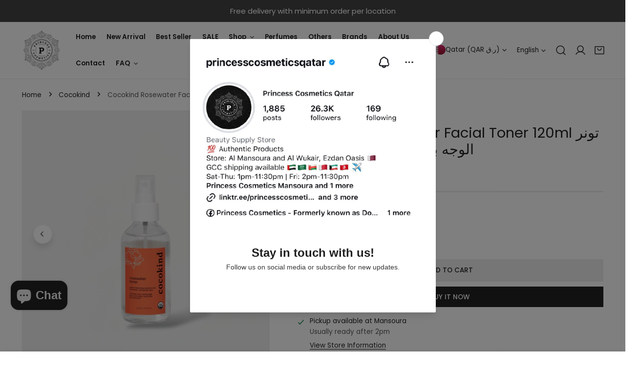

--- FILE ---
content_type: text/html; charset=utf-8
request_url: https://princesscosmeticsqa.com/products/cocokind-rosewater-facial-toner-120ml
body_size: 83923
content:



<!doctype html>
<html
  class="no-js overflow-hidden"
  lang="en"
  
>
  <head>
    
    <meta charset="utf-8">
    <meta http-equiv="X-UA-Compatible" content="IE=edge">
    <meta name="viewport" content="width=device-width,initial-scale=1">
    <meta name="theme-color" content="">
    <link rel="canonical" href="https://princesscosmeticsqa.com/products/cocokind-rosewater-facial-toner-120ml">
    <link rel="preconnect" href="https://cdn.shopify.com" crossorigin><link rel="preconnect" href="https://fonts.shopifycdn.com" crossorigin><title>
      Cocokind Rosewater Facial Toner 120ml تونر الوجه بماء الورد من كوكو كا
 &ndash; Princess Cosmetics Qatar</title>

    
      <meta name="description" content="Soothe, hydrate, and balance your skin with a single spritz. Hydrate Soothe Balance   Benefits: Helps balance your skin’s pH Acts as a second cleansing step Sets makeup   How to Use: Spritz rosewater onto a cotton pad and then swipe all over face or spritz directly onto skin. this toner can also be used to set makeup o">
    

    

<meta property="og:site_name" content="Princess Cosmetics Qatar">
<meta property="og:url" content="https://princesscosmeticsqa.com/products/cocokind-rosewater-facial-toner-120ml">
<meta property="og:title" content="Cocokind Rosewater Facial Toner 120ml تونر الوجه بماء الورد من كوكو كا">
<meta property="og:type" content="product">
<meta property="og:description" content="Soothe, hydrate, and balance your skin with a single spritz. Hydrate Soothe Balance   Benefits: Helps balance your skin’s pH Acts as a second cleansing step Sets makeup   How to Use: Spritz rosewater onto a cotton pad and then swipe all over face or spritz directly onto skin. this toner can also be used to set makeup o"><meta property="og:image" content="http://princesscosmeticsqa.com/cdn/shop/files/IMG-6482.jpg?v=1759610821">
  <meta property="og:image:secure_url" content="https://princesscosmeticsqa.com/cdn/shop/files/IMG-6482.jpg?v=1759610821">
  <meta property="og:image:width" content="2400">
  <meta property="og:image:height" content="2400"><meta property="og:price:amount" content="95,00">
  <meta property="og:price:currency" content="QAR"><meta name="twitter:card" content="summary_large_image">
<meta name="twitter:title" content="Cocokind Rosewater Facial Toner 120ml تونر الوجه بماء الورد من كوكو كا">
<meta name="twitter:description" content="Soothe, hydrate, and balance your skin with a single spritz. Hydrate Soothe Balance   Benefits: Helps balance your skin’s pH Acts as a second cleansing step Sets makeup   How to Use: Spritz rosewater onto a cotton pad and then swipe all over face or spritz directly onto skin. this toner can also be used to set makeup o">

    
<style data-shopify>
    @font-face {
  font-family: Poppins;
  font-weight: 400;
  font-style: normal;
  font-display: swap;
  src: url("//princesscosmeticsqa.com/cdn/fonts/poppins/poppins_n4.0ba78fa5af9b0e1a374041b3ceaadf0a43b41362.woff2") format("woff2"),
       url("//princesscosmeticsqa.com/cdn/fonts/poppins/poppins_n4.214741a72ff2596839fc9760ee7a770386cf16ca.woff") format("woff");
}

    @font-face {
  font-family: Poppins;
  font-weight: 700;
  font-style: normal;
  font-display: swap;
  src: url("//princesscosmeticsqa.com/cdn/fonts/poppins/poppins_n7.56758dcf284489feb014a026f3727f2f20a54626.woff2") format("woff2"),
       url("//princesscosmeticsqa.com/cdn/fonts/poppins/poppins_n7.f34f55d9b3d3205d2cd6f64955ff4b36f0cfd8da.woff") format("woff");
}

    @font-face {
  font-family: Poppins;
  font-weight: 600;
  font-style: normal;
  font-display: swap;
  src: url("//princesscosmeticsqa.com/cdn/fonts/poppins/poppins_n6.aa29d4918bc243723d56b59572e18228ed0786f6.woff2") format("woff2"),
       url("//princesscosmeticsqa.com/cdn/fonts/poppins/poppins_n6.5f815d845fe073750885d5b7e619ee00e8111208.woff") format("woff");
}

    @font-face {
  font-family: Poppins;
  font-weight: 600;
  font-style: italic;
  font-display: swap;
  src: url("//princesscosmeticsqa.com/cdn/fonts/poppins/poppins_i6.bb8044d6203f492888d626dafda3c2999253e8e9.woff2") format("woff2"),
       url("//princesscosmeticsqa.com/cdn/fonts/poppins/poppins_i6.e233dec1a61b1e7dead9f920159eda42280a02c3.woff") format("woff");
}

    @font-face {
  font-family: Poppins;
  font-weight: 400;
  font-style: italic;
  font-display: swap;
  src: url("//princesscosmeticsqa.com/cdn/fonts/poppins/poppins_i4.846ad1e22474f856bd6b81ba4585a60799a9f5d2.woff2") format("woff2"),
       url("//princesscosmeticsqa.com/cdn/fonts/poppins/poppins_i4.56b43284e8b52fc64c1fd271f289a39e8477e9ec.woff") format("woff");
}

    @font-face {
  font-family: Poppins;
  font-weight: 700;
  font-style: italic;
  font-display: swap;
  src: url("//princesscosmeticsqa.com/cdn/fonts/poppins/poppins_i7.42fd71da11e9d101e1e6c7932199f925f9eea42d.woff2") format("woff2"),
       url("//princesscosmeticsqa.com/cdn/fonts/poppins/poppins_i7.ec8499dbd7616004e21155106d13837fff4cf556.woff") format("woff");
}

    @font-face {
  font-family: Poppins;
  font-weight: 400;
  font-style: normal;
  font-display: swap;
  src: url("//princesscosmeticsqa.com/cdn/fonts/poppins/poppins_n4.0ba78fa5af9b0e1a374041b3ceaadf0a43b41362.woff2") format("woff2"),
       url("//princesscosmeticsqa.com/cdn/fonts/poppins/poppins_n4.214741a72ff2596839fc9760ee7a770386cf16ca.woff") format("woff");
}

  @font-face {
  font-family: Poppins;
  font-weight: 500;
  font-style: normal;
  font-display: swap;
  src: url("//princesscosmeticsqa.com/cdn/fonts/poppins/poppins_n5.ad5b4b72b59a00358afc706450c864c3c8323842.woff2") format("woff2"),
       url("//princesscosmeticsqa.com/cdn/fonts/poppins/poppins_n5.33757fdf985af2d24b32fcd84c9a09224d4b2c39.woff") format("woff");
}
@font-face {
  font-family: Poppins;
  font-weight: 600;
  font-style: normal;
  font-display: swap;
  src: url("//princesscosmeticsqa.com/cdn/fonts/poppins/poppins_n6.aa29d4918bc243723d56b59572e18228ed0786f6.woff2") format("woff2"),
       url("//princesscosmeticsqa.com/cdn/fonts/poppins/poppins_n6.5f815d845fe073750885d5b7e619ee00e8111208.woff") format("woff");
}
@font-face {
  font-family: Poppins;
  font-weight: 500;
  font-style: normal;
  font-display: swap;
  src: url("//princesscosmeticsqa.com/cdn/fonts/poppins/poppins_n5.ad5b4b72b59a00358afc706450c864c3c8323842.woff2") format("woff2"),
       url("//princesscosmeticsqa.com/cdn/fonts/poppins/poppins_n5.33757fdf985af2d24b32fcd84c9a09224d4b2c39.woff") format("woff");
}

    :root {
  		--animation-duration: 600ms;

  		--animation-fade-in-up: z-fade-in-up var(--animation-duration) cubic-bezier(0, 0, 0.3, 1) forwards;
  		--animation-fade-in-left: z-fade-in-left var(--animation-duration) cubic-bezier(0, 0, 0.3, 1) forwards;
  		--animation-fade-in-right: z-fade-in-right var(--animation-duration) cubic-bezier(0, 0, 0.3, 1) forwards;
  		--animation-fade-in-left-rtl: z-fade-in-left-rtl var(--animation-duration) cubic-bezier(0, 0, 0.3, 1) forwards;
  		--animation-fade-in-right-rtl: z-fade-in-right-rtl var(--animation-duration) cubic-bezier(0, 0, 0.3, 1) forwards;
  			--animation-fade-in: z-fade-in calc(var(--animation-duration) * 2) cubic-bezier(0, 0, 0.3, 1) forwards;
  		--animation-zoom-fade: z-zoom-fade var(--animation-duration) cubic-bezier(0, 0, 0.3, 1) forwards;

        --font-body-family: Poppins, sans-serif;
        --font-body-style: normal;
        --font-body-weight: 400;
        --font-body-weight-bolder: 600;
  		--font-menu-weight: 600;
  		--font-btn-weight: 500;

        --font-heading-family: Poppins, sans-serif;
        --font-heading-style: normal;
        --font-heading-weight: 400;
        --font-subheading-weight: 700;
        --font-pcard-title-weight: 500;

        
            --font-btn-family: Poppins, sans-serif;
        
        
            --font-menu-family: Poppins, sans-serif;
        

  		
            --font-subheading-family: Poppins, sans-serif;
        

        --navigation-transform:none;
        --btn-transform:uppercase;
        --product-title-transform:none;
        --font-heading-transform:none;
        --font-mega-transform:uppercase;
  		--font-subheading-transform: uppercase;

        --font-body-scale: 0.9;
        --font-heading-scale: 1.1555555555555554;
  		--font-subheading-scale: 0.8222222222222222;
  		--font-mega-scale: 4.444444444444445;
  		--font-pcard-title-scale: 0.9555555555555556;
        --font-heading-spacing: 0px;
  		--font-subheading-spacing: 1px;

        --font-hxl-size: calc(var(--font-mega-scale) * 1rem);
  		--font-h0-size: calc(var(--font-heading-scale) * 4.8rem);
        --font-h1-size: calc(var(--font-heading-scale) * 4rem);
        --font-h2-size: calc(var(--font-heading-scale) * 3.4rem);
        --font-h3-size: calc(var(--font-heading-scale) * 2.8rem);
        --font-h4-size: calc(var(--font-heading-scale) * 2.2rem);
        --font-h5-size: calc(var(--font-heading-scale) * 1.8rem);
        --font-h6-size: calc(var(--font-heading-scale) * 1.6rem);
  		--font-subheading-size: calc(var(--font-subheading-scale) * 1.5rem);
  		--font-pcard-title-size: calc(var(--font-pcard-title-scale) * 1.5rem);

  		--font-heading-mobile-scale: 0.8088888888888889;

        --btn-height: 46px;
        --btn-rounded: 0px;

        --color-header-transparent-text: #fff;
        --color-cart-bubble: #222222;
        --color-overlay-bg: #222222;
        --color-overlay-alpha: 64;
        --color-badge-sale: #c63e2c;
        --color-badge-soldout: #b7b7b7;
        --color-badge-hot: #2f53be;
        --color-badge-new: #1d5904;

        --spacing-sections-desktop: 100px;
        --spacing-sections-mobile: 40px;
        --container-width: 1380px;
        --fluid-container-width: 1680px;
        --narrow-container-width: 880px;
        --fluid-offset: 5rem;
        --arrow-down: url(//princesscosmeticsqa.com/cdn/shop/t/8/assets/ar-down.svg?v=31605338494599912611717928849);
        --card-corner-radius: 0px;
        --color-swatch-radius: 50%;
        --color-swatch-size: 3.6rem;
        --column-gap-mobile: min(var(--column-gap,1.6rem));
        --header-padding-bottom: 4rem;
        --header-padding-bottom-large: 6rem;
        --header-padding-bottom-mobile: 3.2rem;
    }

    

:root{
                --color-base-text: 34, 34, 34;
                --color-base-heading: 34, 34, 34;
                --color-base-primary: 34, 34, 34;
                --color-base-background-1: 255, 255, 255;
                --color-base-background-2: 240, 240, 240;
            }
            :root,.color-background-1, .tippy-box[data-theme~='color-background-1'] {
            --color-primary: #222222;
            --color-border: #eeeeee;
            --color-background: #ffffff;
            --color-text-body: #222222;
            --color-text-heading: #222222;
            --color-highlight: #e97750;
            --color-link: #222222;
            --color-link-hover: #222222;
            --color-bg-1: #ffffff;
            --color-bg-2: #f0f0f0;
            --color-btn-bg: #222222;
            --color-btn-text: #ffffff;
            --color-btn-secondary-bg: #ededed;
            --color-btn-secondary-border: #ededed;
            --color-btn-secondary-text: #222222;
            --color-btn-bg-hover: #000000;
            --color-btn-text-hover: #ffffff;
            --color-field-bg: #ffffff;
            --color-field-text: #222222;
            --color-field-text-rgb: 34, 34, 34;
            --color-tooltip-bg: #222222;
            --color-tooltip-text: #ffffff;
            --color-product-title: #222222;
            --color-product-price: #222222;
            --color-header-bg: #ffffff;
            --color-header-text: #222222;
            --color-menu-text: #222222;
            --color-menu-text-hover: #222222;
            --color-foreground: 34, 34, 34;
            --color-btn-before: #333333;
        }
       @media screen and (max-width: 767.98px) {
        .md-down\:color-background-1 {
            --color-primary: #222222;
            --color-border: #eeeeee;
            --color-background: #ffffff;
            --color-text-body: #222222;
            --color-text-heading: #222222;
            --color-highlight: #e97750;
            --color-link: #222222;
            --color-link-hover: #222222;
            --color-bg-1: #ffffff;
            --color-bg-2: #f0f0f0;
            --color-btn-bg: #222222;
            --color-btn-text: #ffffff;
            --color-btn-secondary-bg: #ededed;
            --color-btn-secondary-border: #ededed;
            --color-btn-secondary-text: #222222;
            --color-btn-bg-hover: #000000;
            --color-btn-text-hover: #ffffff;
            --color-field-bg: #ffffff;
            --color-field-text: #222222;
            --color-field-text-rgb: 34, 34, 34;
            --color-tooltip-bg: #222222;
            --color-tooltip-text: #ffffff;
            --color-product-title: #222222;
            --color-product-price: #222222;
            --color-header-bg: #ffffff;
            --color-header-text: #222222;
            --color-menu-text: #222222;
            --color-menu-text-hover: #222222;
            --color-foreground: 34, 34, 34;
            --color-btn-before: #333333;
        }
       }
    

.color-background-2, .tippy-box[data-theme~='color-background-2'] {
            --color-primary: #222222;
            --color-border: #eeeeee;
            --color-background: #f0f0f0;
            --color-text-body: #222222;
            --color-text-heading: #222222;
            --color-highlight: #e97750;
            --color-link: #222222;
            --color-link-hover: #222222;
            --color-bg-1: #f0f0f0;
            --color-bg-2: #f6f6f6;
            --color-btn-bg: #222222;
            --color-btn-text: #ffffff;
            --color-btn-secondary-bg: #ededed;
            --color-btn-secondary-border: #ededed;
            --color-btn-secondary-text: #222222;
            --color-btn-bg-hover: #000000;
            --color-btn-text-hover: #ffffff;
            --color-field-bg: #ffffff;
            --color-field-text: #222222;
            --color-field-text-rgb: 34, 34, 34;
            --color-tooltip-bg: #222222;
            --color-tooltip-text: #ffffff;
            --color-product-title: #222222;
            --color-product-price: #222222;
            --color-header-bg: #f0f0f0;
            --color-header-text: #222222;
            --color-menu-text: #222222;
            --color-menu-text-hover: #222222;
            --color-foreground: 34, 34, 34;
            --color-btn-before: #333333;
        }
       @media screen and (max-width: 767.98px) {
        .md-down\:color-background-2 {
            --color-primary: #222222;
            --color-border: #eeeeee;
            --color-background: #f0f0f0;
            --color-text-body: #222222;
            --color-text-heading: #222222;
            --color-highlight: #e97750;
            --color-link: #222222;
            --color-link-hover: #222222;
            --color-bg-1: #f0f0f0;
            --color-bg-2: #f6f6f6;
            --color-btn-bg: #222222;
            --color-btn-text: #ffffff;
            --color-btn-secondary-bg: #ededed;
            --color-btn-secondary-border: #ededed;
            --color-btn-secondary-text: #222222;
            --color-btn-bg-hover: #000000;
            --color-btn-text-hover: #ffffff;
            --color-field-bg: #ffffff;
            --color-field-text: #222222;
            --color-field-text-rgb: 34, 34, 34;
            --color-tooltip-bg: #222222;
            --color-tooltip-text: #ffffff;
            --color-product-title: #222222;
            --color-product-price: #222222;
            --color-header-bg: #f0f0f0;
            --color-header-text: #222222;
            --color-menu-text: #222222;
            --color-menu-text-hover: #222222;
            --color-foreground: 34, 34, 34;
            --color-btn-before: #333333;
        }
       }
    

.color-inverse, .tippy-box[data-theme~='color-inverse'] {
            --color-primary: #222222;
            --color-border: #ffffff;
            --color-background: #222222;
            --color-text-body: #ffffff;
            --color-text-heading: #ffffff;
            --color-highlight: #e97750;
            --color-link: #ffffff;
            --color-link-hover: #ffffff;
            --color-bg-1: #222222;
            --color-bg-2: #111111;
            --color-btn-bg: #ffffff;
            --color-btn-text: #222222;
            --color-btn-secondary-bg: #ededed;
            --color-btn-secondary-border: #ededed;
            --color-btn-secondary-text: #222222;
            --color-btn-bg-hover: #f2f2f2;
            --color-btn-text-hover: #222222;
            --color-field-bg: #ffffff;
            --color-field-text: #222222;
            --color-field-text-rgb: 34, 34, 34;
            --color-tooltip-bg: #ffffff;
            --color-tooltip-text: #222222;
            --color-product-title: #ffffff;
            --color-product-price: #ffffff;
            --color-header-bg: #222222;
            --color-header-text: #ffffff;
            --color-menu-text: #ffffff;
            --color-menu-text-hover: #ffffff;
            --color-foreground: 255, 255, 255;
            --color-btn-before: #ffffff;
        }
       @media screen and (max-width: 767.98px) {
        .md-down\:color-inverse {
            --color-primary: #222222;
            --color-border: #ffffff;
            --color-background: #222222;
            --color-text-body: #ffffff;
            --color-text-heading: #ffffff;
            --color-highlight: #e97750;
            --color-link: #ffffff;
            --color-link-hover: #ffffff;
            --color-bg-1: #222222;
            --color-bg-2: #111111;
            --color-btn-bg: #ffffff;
            --color-btn-text: #222222;
            --color-btn-secondary-bg: #ededed;
            --color-btn-secondary-border: #ededed;
            --color-btn-secondary-text: #222222;
            --color-btn-bg-hover: #f2f2f2;
            --color-btn-text-hover: #222222;
            --color-field-bg: #ffffff;
            --color-field-text: #222222;
            --color-field-text-rgb: 34, 34, 34;
            --color-tooltip-bg: #ffffff;
            --color-tooltip-text: #222222;
            --color-product-title: #ffffff;
            --color-product-price: #ffffff;
            --color-header-bg: #222222;
            --color-header-text: #ffffff;
            --color-menu-text: #ffffff;
            --color-menu-text-hover: #ffffff;
            --color-foreground: 255, 255, 255;
            --color-btn-before: #ffffff;
        }
       }
    

.color-accent, .tippy-box[data-theme~='color-accent'] {
            --color-primary: #222222;
            --color-border: #ffffff;
            --color-background: #222222;
            --color-text-body: #b7b7b7;
            --color-text-heading: #ffffff;
            --color-highlight: #e97750;
            --color-link: #b7b7b7;
            --color-link-hover: #b7b7b7;
            --color-bg-1: #222222;
            --color-bg-2: #222222;
            --color-btn-bg: #ffffff;
            --color-btn-text: #222222;
            --color-btn-secondary-bg: #ededed;
            --color-btn-secondary-border: #ededed;
            --color-btn-secondary-text: #222222;
            --color-btn-bg-hover: #ffffff;
            --color-btn-text-hover: #222222;
            --color-field-bg: #ffffff;
            --color-field-text: #222222;
            --color-field-text-rgb: 34, 34, 34;
            --color-tooltip-bg: #ffffff;
            --color-tooltip-text: #222222;
            --color-product-title: #ffffff;
            --color-product-price: #ffffff;
            --color-header-bg: #222222;
            --color-header-text: #b7b7b7;
            --color-menu-text: #b7b7b7;
            --color-menu-text-hover: #b7b7b7;
            --color-foreground: 183, 183, 183;
            --color-btn-before: #ffffff;
        }
       @media screen and (max-width: 767.98px) {
        .md-down\:color-accent {
            --color-primary: #222222;
            --color-border: #ffffff;
            --color-background: #222222;
            --color-text-body: #b7b7b7;
            --color-text-heading: #ffffff;
            --color-highlight: #e97750;
            --color-link: #b7b7b7;
            --color-link-hover: #b7b7b7;
            --color-bg-1: #222222;
            --color-bg-2: #222222;
            --color-btn-bg: #ffffff;
            --color-btn-text: #222222;
            --color-btn-secondary-bg: #ededed;
            --color-btn-secondary-border: #ededed;
            --color-btn-secondary-text: #222222;
            --color-btn-bg-hover: #ffffff;
            --color-btn-text-hover: #222222;
            --color-field-bg: #ffffff;
            --color-field-text: #222222;
            --color-field-text-rgb: 34, 34, 34;
            --color-tooltip-bg: #ffffff;
            --color-tooltip-text: #222222;
            --color-product-title: #ffffff;
            --color-product-price: #ffffff;
            --color-header-bg: #222222;
            --color-header-text: #b7b7b7;
            --color-menu-text: #b7b7b7;
            --color-menu-text-hover: #b7b7b7;
            --color-foreground: 183, 183, 183;
            --color-btn-before: #ffffff;
        }
       }
    

.color-scheme-bc4a096f-47f9-4141-9ef7-6cfa59db2227, .tippy-box[data-theme~='color-scheme-bc4a096f-47f9-4141-9ef7-6cfa59db2227'] {
            --color-primary: #ffffff;
            --color-border: #ededed;
            --color-background: #444444;
            --color-text-body: #ffffff;
            --color-text-heading: #ffffff;
            --color-highlight: #e97750;
            --color-link: #ffffff;
            --color-link-hover: #ffffff;
            --color-bg-1: #444444;
            --color-bg-2: #f6f3ee;
            --color-btn-bg: #ffffff;
            --color-btn-text: #444444;
            --color-btn-secondary-bg: #ededed;
            --color-btn-secondary-border: #ededed;
            --color-btn-secondary-text: #444444;
            --color-btn-bg-hover: #000000;
            --color-btn-text-hover: #ffffff;
            --color-field-bg: #ffffff;
            --color-field-text: #444444;
            --color-field-text-rgb: 68, 68, 68;
            --color-tooltip-bg: #444444;
            --color-tooltip-text: #ffffff;
            --color-product-title: #ffffff;
            --color-product-price: #444444;
            --color-header-bg: #444444;
            --color-header-text: #ffffff;
            --color-menu-text: #ffffff;
            --color-menu-text-hover: #ffffff;
            --color-foreground: 255, 255, 255;
            --color-btn-before: #333333;
        }
       @media screen and (max-width: 767.98px) {
        .md-down\:color-scheme-bc4a096f-47f9-4141-9ef7-6cfa59db2227 {
            --color-primary: #ffffff;
            --color-border: #ededed;
            --color-background: #444444;
            --color-text-body: #ffffff;
            --color-text-heading: #ffffff;
            --color-highlight: #e97750;
            --color-link: #ffffff;
            --color-link-hover: #ffffff;
            --color-bg-1: #444444;
            --color-bg-2: #f6f3ee;
            --color-btn-bg: #ffffff;
            --color-btn-text: #444444;
            --color-btn-secondary-bg: #ededed;
            --color-btn-secondary-border: #ededed;
            --color-btn-secondary-text: #444444;
            --color-btn-bg-hover: #000000;
            --color-btn-text-hover: #ffffff;
            --color-field-bg: #ffffff;
            --color-field-text: #444444;
            --color-field-text-rgb: 68, 68, 68;
            --color-tooltip-bg: #444444;
            --color-tooltip-text: #ffffff;
            --color-product-title: #ffffff;
            --color-product-price: #444444;
            --color-header-bg: #444444;
            --color-header-text: #ffffff;
            --color-menu-text: #ffffff;
            --color-menu-text-hover: #ffffff;
            --color-foreground: 255, 255, 255;
            --color-btn-before: #333333;
        }
       }
    

.color-scheme-6c3cb7bc-c3b2-44a7-8b61-25c7547e8185, .tippy-box[data-theme~='color-scheme-6c3cb7bc-c3b2-44a7-8b61-25c7547e8185'] {
            --color-primary: #444444;
            --color-border: #ededed;
            --color-background: #d4e4eb;
            --color-text-body: #444444;
            --color-text-heading: #444444;
            --color-highlight: #e97750;
            --color-link: #444444;
            --color-link-hover: #444444;
            --color-bg-1: #d4e4eb;
            --color-bg-2: #f6f3ee;
            --color-btn-bg: #444444;
            --color-btn-text: #ffffff;
            --color-btn-secondary-bg: #ededed;
            --color-btn-secondary-border: #ededed;
            --color-btn-secondary-text: #444444;
            --color-btn-bg-hover: #000000;
            --color-btn-text-hover: #ffffff;
            --color-field-bg: #ffffff;
            --color-field-text: #444444;
            --color-field-text-rgb: 68, 68, 68;
            --color-tooltip-bg: #444444;
            --color-tooltip-text: #ffffff;
            --color-product-title: #444444;
            --color-product-price: #444444;
            --color-header-bg: #d4e4eb;
            --color-header-text: #444444;
            --color-menu-text: #444444;
            --color-menu-text-hover: #444444;
            --color-foreground: 68, 68, 68;
            --color-btn-before: #333333;
        }
       @media screen and (max-width: 767.98px) {
        .md-down\:color-scheme-6c3cb7bc-c3b2-44a7-8b61-25c7547e8185 {
            --color-primary: #444444;
            --color-border: #ededed;
            --color-background: #d4e4eb;
            --color-text-body: #444444;
            --color-text-heading: #444444;
            --color-highlight: #e97750;
            --color-link: #444444;
            --color-link-hover: #444444;
            --color-bg-1: #d4e4eb;
            --color-bg-2: #f6f3ee;
            --color-btn-bg: #444444;
            --color-btn-text: #ffffff;
            --color-btn-secondary-bg: #ededed;
            --color-btn-secondary-border: #ededed;
            --color-btn-secondary-text: #444444;
            --color-btn-bg-hover: #000000;
            --color-btn-text-hover: #ffffff;
            --color-field-bg: #ffffff;
            --color-field-text: #444444;
            --color-field-text-rgb: 68, 68, 68;
            --color-tooltip-bg: #444444;
            --color-tooltip-text: #ffffff;
            --color-product-title: #444444;
            --color-product-price: #444444;
            --color-header-bg: #d4e4eb;
            --color-header-text: #444444;
            --color-menu-text: #444444;
            --color-menu-text-hover: #444444;
            --color-foreground: 68, 68, 68;
            --color-btn-before: #333333;
        }
       }
    

.color-scheme-cd86e7e6-de2f-48b8-a41b-9e9c750ce36e, .tippy-box[data-theme~='color-scheme-cd86e7e6-de2f-48b8-a41b-9e9c750ce36e'] {
            --color-primary: #444444;
            --color-border: #ededed;
            --color-background: #ede1da;
            --color-text-body: #444444;
            --color-text-heading: #444444;
            --color-highlight: #e97750;
            --color-link: #444444;
            --color-link-hover: #444444;
            --color-bg-1: #ede1da;
            --color-bg-2: #ffffff;
            --color-btn-bg: #444444;
            --color-btn-text: #ffffff;
            --color-btn-secondary-bg: #ededed;
            --color-btn-secondary-border: #ededed;
            --color-btn-secondary-text: #444444;
            --color-btn-bg-hover: #000000;
            --color-btn-text-hover: #ffffff;
            --color-field-bg: #ffffff;
            --color-field-text: #444444;
            --color-field-text-rgb: 68, 68, 68;
            --color-tooltip-bg: #444444;
            --color-tooltip-text: #ffffff;
            --color-product-title: #444444;
            --color-product-price: #444444;
            --color-header-bg: #ede1da;
            --color-header-text: #444444;
            --color-menu-text: #444444;
            --color-menu-text-hover: #444444;
            --color-foreground: 68, 68, 68;
            --color-btn-before: #333333;
        }
       @media screen and (max-width: 767.98px) {
        .md-down\:color-scheme-cd86e7e6-de2f-48b8-a41b-9e9c750ce36e {
            --color-primary: #444444;
            --color-border: #ededed;
            --color-background: #ede1da;
            --color-text-body: #444444;
            --color-text-heading: #444444;
            --color-highlight: #e97750;
            --color-link: #444444;
            --color-link-hover: #444444;
            --color-bg-1: #ede1da;
            --color-bg-2: #ffffff;
            --color-btn-bg: #444444;
            --color-btn-text: #ffffff;
            --color-btn-secondary-bg: #ededed;
            --color-btn-secondary-border: #ededed;
            --color-btn-secondary-text: #444444;
            --color-btn-bg-hover: #000000;
            --color-btn-text-hover: #ffffff;
            --color-field-bg: #ffffff;
            --color-field-text: #444444;
            --color-field-text-rgb: 68, 68, 68;
            --color-tooltip-bg: #444444;
            --color-tooltip-text: #ffffff;
            --color-product-title: #444444;
            --color-product-price: #444444;
            --color-header-bg: #ede1da;
            --color-header-text: #444444;
            --color-menu-text: #444444;
            --color-menu-text-hover: #444444;
            --color-foreground: 68, 68, 68;
            --color-btn-before: #333333;
        }
       }
    

.color-scheme-2decda75-2865-45aa-b5b2-b786ea87004a, .tippy-box[data-theme~='color-scheme-2decda75-2865-45aa-b5b2-b786ea87004a'] {
            --color-primary: #444444;
            --color-border: #ededed;
            --color-background: #e9d2ed;
            --color-text-body: #444444;
            --color-text-heading: #444444;
            --color-highlight: #e97750;
            --color-link: #444444;
            --color-link-hover: #444444;
            --color-bg-1: #e9d2ed;
            --color-bg-2: #f6f3ee;
            --color-btn-bg: #444444;
            --color-btn-text: #ffffff;
            --color-btn-secondary-bg: #ededed;
            --color-btn-secondary-border: #ededed;
            --color-btn-secondary-text: #444444;
            --color-btn-bg-hover: #000000;
            --color-btn-text-hover: #ffffff;
            --color-field-bg: #ffffff;
            --color-field-text: #444444;
            --color-field-text-rgb: 68, 68, 68;
            --color-tooltip-bg: #444444;
            --color-tooltip-text: #ffffff;
            --color-product-title: #444444;
            --color-product-price: #444444;
            --color-header-bg: #e9d2ed;
            --color-header-text: #444444;
            --color-menu-text: #444444;
            --color-menu-text-hover: #444444;
            --color-foreground: 68, 68, 68;
            --color-btn-before: #333333;
        }
       @media screen and (max-width: 767.98px) {
        .md-down\:color-scheme-2decda75-2865-45aa-b5b2-b786ea87004a {
            --color-primary: #444444;
            --color-border: #ededed;
            --color-background: #e9d2ed;
            --color-text-body: #444444;
            --color-text-heading: #444444;
            --color-highlight: #e97750;
            --color-link: #444444;
            --color-link-hover: #444444;
            --color-bg-1: #e9d2ed;
            --color-bg-2: #f6f3ee;
            --color-btn-bg: #444444;
            --color-btn-text: #ffffff;
            --color-btn-secondary-bg: #ededed;
            --color-btn-secondary-border: #ededed;
            --color-btn-secondary-text: #444444;
            --color-btn-bg-hover: #000000;
            --color-btn-text-hover: #ffffff;
            --color-field-bg: #ffffff;
            --color-field-text: #444444;
            --color-field-text-rgb: 68, 68, 68;
            --color-tooltip-bg: #444444;
            --color-tooltip-text: #ffffff;
            --color-product-title: #444444;
            --color-product-price: #444444;
            --color-header-bg: #e9d2ed;
            --color-header-text: #444444;
            --color-menu-text: #444444;
            --color-menu-text-hover: #444444;
            --color-foreground: 68, 68, 68;
            --color-btn-before: #333333;
        }
       }
    

.color-scheme-fcaebfc7-5916-4b13-b092-c835c69b831f, .tippy-box[data-theme~='color-scheme-fcaebfc7-5916-4b13-b092-c835c69b831f'] {
            --color-primary: #ffffff;
            --color-border: #ffffff;
            --color-background: #d31e1e;
            --color-text-body: #ffffff;
            --color-text-heading: #ffffff;
            --color-highlight: #e97750;
            --color-link: #ffffff;
            --color-link-hover: #ffffff;
            --color-bg-1: #d31e1e;
            --color-bg-2: #f6f3ee;
            --color-btn-bg: #ffffff;
            --color-btn-text: #333333;
            --color-btn-secondary-bg: #ededed;
            --color-btn-secondary-border: #ededed;
            --color-btn-secondary-text: #333333;
            --color-btn-bg-hover: #000000;
            --color-btn-text-hover: #ffffff;
            --color-field-bg: #ffffff;
            --color-field-text: #333333;
            --color-field-text-rgb: 51, 51, 51;
            --color-tooltip-bg: #333333;
            --color-tooltip-text: #ffffff;
            --color-product-title: #ffffff;
            --color-product-price: #333333;
            --color-header-bg: #d31e1e;
            --color-header-text: #ffffff;
            --color-menu-text: #ffffff;
            --color-menu-text-hover: #ffffff;
            --color-foreground: 255, 255, 255;
            --color-btn-before: #333333;
        }
       @media screen and (max-width: 767.98px) {
        .md-down\:color-scheme-fcaebfc7-5916-4b13-b092-c835c69b831f {
            --color-primary: #ffffff;
            --color-border: #ffffff;
            --color-background: #d31e1e;
            --color-text-body: #ffffff;
            --color-text-heading: #ffffff;
            --color-highlight: #e97750;
            --color-link: #ffffff;
            --color-link-hover: #ffffff;
            --color-bg-1: #d31e1e;
            --color-bg-2: #f6f3ee;
            --color-btn-bg: #ffffff;
            --color-btn-text: #333333;
            --color-btn-secondary-bg: #ededed;
            --color-btn-secondary-border: #ededed;
            --color-btn-secondary-text: #333333;
            --color-btn-bg-hover: #000000;
            --color-btn-text-hover: #ffffff;
            --color-field-bg: #ffffff;
            --color-field-text: #333333;
            --color-field-text-rgb: 51, 51, 51;
            --color-tooltip-bg: #333333;
            --color-tooltip-text: #ffffff;
            --color-product-title: #ffffff;
            --color-product-price: #333333;
            --color-header-bg: #d31e1e;
            --color-header-text: #ffffff;
            --color-menu-text: #ffffff;
            --color-menu-text-hover: #ffffff;
            --color-foreground: 255, 255, 255;
            --color-btn-before: #333333;
        }
       }
    
    body, .color-background-1, .color-background-2, .color-inverse, .color-accent, .color-scheme-bc4a096f-47f9-4141-9ef7-6cfa59db2227, .color-scheme-6c3cb7bc-c3b2-44a7-8b61-25c7547e8185, .color-scheme-cd86e7e6-de2f-48b8-a41b-9e9c750ce36e, .color-scheme-2decda75-2865-45aa-b5b2-b786ea87004a, .color-scheme-fcaebfc7-5916-4b13-b092-c835c69b831f {
        color: var(--color-text-body);
        background-color: var(--color-background);
    }
    @media screen and (max-width: 767.98px) {
        .md-down\:color-background-1, .md-down\:color-background-2, .md-down\:color-inverse, .md-down\:color-accent, .md-down\:color-scheme-bc4a096f-47f9-4141-9ef7-6cfa59db2227, .md-down\:color-scheme-6c3cb7bc-c3b2-44a7-8b61-25c7547e8185, .md-down\:color-scheme-cd86e7e6-de2f-48b8-a41b-9e9c750ce36e, .md-down\:color-scheme-2decda75-2865-45aa-b5b2-b786ea87004a, .md-down\:color-scheme-fcaebfc7-5916-4b13-b092-c835c69b831f {
            color: var(--color-text-body);
            background-color: var(--color-background);
        }
    }
    *,
    *::before,
    *::after {
        box-sizing: border-box;
    }
    html {
        font-size: calc(var(--font-body-scale) * 62.5%);
    }
    body {
        min-height: 100%;
        font-size: 1.5rem;
        margin: 0;
        font-family: var(--font-body-family);
        font-style: var(--font-body-style);
        font-weight: var(--font-body-weight);
        -webkit-font-smoothing: antialiased;
        -moz-osx-font-smoothing: grayscale;
        line-height: calc(1 + 0.6 / var(--font-body-scale));
        --font-body-size: 1.5rem;
    }
    h1, h2, h3, h4, h5, h6, .h1, .h2, .h3, .h4, .h5, .h6, .h0, .h-xl {
        font-family: var(--font-heading-family);
        font-style: var(--font-heading-style);
        font-weight: var(--font-heading-weight);
        text-transform: var(--font-heading-transform);
        color: var(--color-text-heading);
        line-height: calc(1 + 0.2 / max(1, var(--font-heading-scale)));
        letter-spacing: var(--font-heading-spacing, 0px);
        word-break: break-word;
        margin: 0 0 1.2rem;
    }
  .h-xl {
  		text-transform: var(--font-mega-transform, unset);
  }
  @media (max-width: 639px) {
  	h1, h2, h3, h4, h5, h6, .h1, .h2, .h3, .h4, .h5, .h6, .h0, .h-xl {
  		line-height: calc(1 + 0.2 / max(1, var(--font-heading-mobile-scale)));
  	}
  }
    .h-xl {
        font-size: calc(var(--font-mega-scale) * var(--font-heading-mobile-scale) * 0.8rem);
    }
    .h0 {
        font-size: calc(var(--font-heading-mobile-scale) * var(--font-h0-size));
    }
    h1,.h1 {
        font-size: calc(var(--font-heading-mobile-scale) * var(--font-h1-size));
    }
    h2,.h2 {
        font-size: calc(var(--font-heading-mobile-scale) * var(--font-h2-size));
    }
    h3,.h3 {
        font-size: calc(var(--font-heading-mobile-scale) * var(--font-h3-size));
    }
    h4,.h4 {
        font-size: calc(var(--font-heading-mobile-scale) * var(--font-h4-size));
    }
    h5,.h5 {
        font-size: calc(var(--font-heading-mobile-scale) * 1.8rem);
    }
    h6,.h6 {
        font-size: calc(var(--font-heading-scale) * 1.6rem);
    }
    @media (min-width: 640px) {
      .h-xl {
        font-size: calc(var(--font-hxl-size) * 0.7);
      }
      .h0 {
        font-size: calc(var(--font-h0-size) * 0.7);
      }
      h1, .h1 {
        font-size: calc(var(--font-h1-size) * 0.7);
      }
      h2, .h2 {
        font-size: calc(var(--font-h2-size) * 0.7);
      }
    }
    @media (min-width: 1280px) {
        .h-xl {
            font-size: var(--font-hxl-size);
        }
        .h0 {
            font-size: var(--font-h0-size);
        }
        h1, .h1 {
            font-size: var(--font-h1-size);
        }
        h2, .h2 {
            font-size: var(--font-h2-size);
        }
        h3, .h3 {
            font-size: var(--font-h3-size);
        }
        h4, .h4 {
            font-size: var(--font-h4-size);
        }
        h5, .h5 {
            font-size: var(--font-h5-size);
        }
        h6, .h6 {
            font-size: var(--font-h6-size);
        }
    }

    .flickity-button,
    [template],
    .hidden,
    .tooltip,
    [data-aria-hidden=true],
    [hidden], .critical-hidden,
    .site-header .critical-hidden, .topbar .critical-hidden, .announcement-bar .critical-hidden {
        display: none
    }
    .flex {
        display: flex;
    }
    [style*="--aspect-ratio"] {
        position: relative;
        overflow: hidden;
    }
    [style*="--aspect-ratio"]:before {
        content: "";
        height: 0;
        display: block;
        padding-top: calc(100%/(0 + var(--aspect-ratio, 16/9)));
    }
    [style*="--aspect-ratio"]>:first-child {
        top: 0;
        right: 0;
        bottom: 0;
        left: 0;
        position: absolute!important;
        object-fit: cover;
        width: 100%;
        height: 100%;
    }
    @media (max-width: 639px) {
        [style*="--aspect-ratio"]:before {
            padding-top: calc(100%/(0 + var(--aspect-ratio-mobile, var(--aspect-ratio, 16/9))));
        }
    }
    .overflow-hidden {
        overflow: hidden;
    }
    .content-visibility-auto {
        content-visibility: auto;
    }
    .h-full {
        height: 100%;
    }
    .w-full {
        width: 100%;
    }
    @media (max-width: 1440px) {
        .container-fluid .flickity-wrapper:not(.flickity-controls-group) .flickity-button.previous {
            left: calc(var(--button-size) + (1rem - var(--column-gap, 3rem) / 2)) !important;
        }
        .container-fluid .flickity-wrapper:not(.flickity-controls-group) .flickity-button.next {
            right: calc(var(--button-size) + (1rem - var(--column-gap, 3rem) / 2)) !important;
        }
    }
    .spr-container .spr-header-title {
        font-size: var(--font-h2-size);
    }

    @media (max-width: 639px) {
        .spr-container .spr-header-title {
            font-size: calc(var(--font-heading-mobile-scale) * 3.4rem);
        }
        :root {
            --color-swatch-size: 4.4rem;
        }
    }
    
</style>

    <link href="//princesscosmeticsqa.com/cdn/shop/t/8/assets/theme.css?v=98320165928697442531717928848" rel="stylesheet" type="text/css" media="all" />
    <link href="//princesscosmeticsqa.com/cdn/shop/t/8/assets/base.css?v=112894300440697383711717928849" rel="stylesheet" type="text/css" media="all" />
    <link href="//princesscosmeticsqa.com/cdn/shop/t/8/assets/grid.css?v=61625359788147630411717928848" rel="stylesheet" type="text/css" media="all" />
    <link href="//princesscosmeticsqa.com/cdn/shop/t/8/assets/components.css?v=87036949537628726241717928849" rel="stylesheet" type="text/css" media="all" />

    <link
      rel="preload"
      href="//princesscosmeticsqa.com/cdn/shop/t/8/assets/non-critical.css?v=165183643833275784721717928848"
      as="style"
      onload="this.onload=null;this.rel='stylesheet';"
    >
    <link
      rel="preload"
      href="//princesscosmeticsqa.com/cdn/shop/t/8/assets/flickity-component.css?v=68104475760773528691717928848"
      as="style"
      onload="this.onload=null;this.rel='stylesheet';"
    >
    <link
      rel="preload"
      href="//princesscosmeticsqa.com/cdn/shop/t/8/assets/modal-component.css?v=52909933762003547871717928850"
      as="style"
      onload="this.onload=null;this.rel='stylesheet';"
    >
    <link
      rel="preload"
      href="//princesscosmeticsqa.com/cdn/shop/t/8/assets/drawer-component.css?v=150872408552405000701717928848"
      as="style"
      onload="this.onload=null;this.rel='stylesheet';"
    ><link
        rel="stylesheet"
        href="//princesscosmeticsqa.com/cdn/shop/t/8/assets/component-gift-wrapping.css?v=84160184580455758361717928850"
        media="print"
        onload="this.media='all'"
      >
      <noscript><link href="//princesscosmeticsqa.com/cdn/shop/t/8/assets/component-gift-wrapping.css?v=84160184580455758361717928850" rel="stylesheet" type="text/css" media="all" /></noscript>

    <noscript>
      <link href="//princesscosmeticsqa.com/cdn/shop/t/8/assets/non-critical.css?v=165183643833275784721717928848" rel="stylesheet" type="text/css" media="all" />
      <link href="//princesscosmeticsqa.com/cdn/shop/t/8/assets/components.css?v=87036949537628726241717928849" rel="stylesheet" type="text/css" media="all" />
      <link href="//princesscosmeticsqa.com/cdn/shop/t/8/assets/flickity-component.css?v=68104475760773528691717928848" rel="stylesheet" type="text/css" media="all" />
      <link href="//princesscosmeticsqa.com/cdn/shop/t/8/assets/modal-component.css?v=52909933762003547871717928850" rel="stylesheet" type="text/css" media="all" />
      <link href="//princesscosmeticsqa.com/cdn/shop/t/8/assets/drawer-component.css?v=150872408552405000701717928848" rel="stylesheet" type="text/css" media="all" />
      
    </noscript>
    <script src="//princesscosmeticsqa.com/cdn/shop/t/8/assets/vendor.js?v=3178988576326478751717928849" defer="defer"></script>
    <script src="//princesscosmeticsqa.com/cdn/shop/t/8/assets/global.js?v=125225772966536681641717928848" defer="defer"></script>
    <script src="//princesscosmeticsqa.com/cdn/shop/t/8/assets/lazy-image.js?v=68169924899378488731717928848" defer="defer"></script>
    <script src="//princesscosmeticsqa.com/cdn/shop/t/8/assets/product-form.js?v=158665995997241511551717928848" defer="defer"></script><script src="//princesscosmeticsqa.com/cdn/shop/t/8/assets/cart-recommendations.js?v=151337948683935857111717928850" defer="defer"></script><script src="//princesscosmeticsqa.com/cdn/shop/t/8/assets/animations.js?v=28300096392210104821717928848" defer="defer"></script><script>
      document.documentElement.className = document.documentElement.className.replace('no-js', 'js');
    </script>

    <script>window.performance && window.performance.mark && window.performance.mark('shopify.content_for_header.start');</script><meta name="google-site-verification" content="HdRauhgRozInT6mxtfMOfy71K96NiS3ge_v2Riq67os">
<meta id="shopify-digital-wallet" name="shopify-digital-wallet" content="/62213947550/digital_wallets/dialog">
<link rel="alternate" hreflang="x-default" href="https://princesscosmeticsqa.com/products/cocokind-rosewater-facial-toner-120ml">
<link rel="alternate" hreflang="en" href="https://princesscosmeticsqa.com/products/cocokind-rosewater-facial-toner-120ml">
<link rel="alternate" hreflang="ar" href="https://princesscosmeticsqa.com/ar/products/cocokind-rosewater-facial-toner-120ml">
<link rel="alternate" type="application/json+oembed" href="https://princesscosmeticsqa.com/products/cocokind-rosewater-facial-toner-120ml.oembed">
<script async="async" src="/checkouts/internal/preloads.js?locale=en-QA"></script>
<script id="shopify-features" type="application/json">{"accessToken":"00da299b031198c6975c54237bc1a32f","betas":["rich-media-storefront-analytics"],"domain":"princesscosmeticsqa.com","predictiveSearch":true,"shopId":62213947550,"locale":"en"}</script>
<script>var Shopify = Shopify || {};
Shopify.shop = "princess-cosmetics-qatar-1997.myshopify.com";
Shopify.locale = "en";
Shopify.currency = {"active":"QAR","rate":"1.0"};
Shopify.country = "QA";
Shopify.theme = {"name":"Zest","id":138252681374,"schema_name":"Zest","schema_version":"8.0.1","theme_store_id":1611,"role":"main"};
Shopify.theme.handle = "null";
Shopify.theme.style = {"id":null,"handle":null};
Shopify.cdnHost = "princesscosmeticsqa.com/cdn";
Shopify.routes = Shopify.routes || {};
Shopify.routes.root = "/";</script>
<script type="module">!function(o){(o.Shopify=o.Shopify||{}).modules=!0}(window);</script>
<script>!function(o){function n(){var o=[];function n(){o.push(Array.prototype.slice.apply(arguments))}return n.q=o,n}var t=o.Shopify=o.Shopify||{};t.loadFeatures=n(),t.autoloadFeatures=n()}(window);</script>
<script id="shop-js-analytics" type="application/json">{"pageType":"product"}</script>
<script defer="defer" async type="module" src="//princesscosmeticsqa.com/cdn/shopifycloud/shop-js/modules/v2/client.init-shop-cart-sync_DlSlHazZ.en.esm.js"></script>
<script defer="defer" async type="module" src="//princesscosmeticsqa.com/cdn/shopifycloud/shop-js/modules/v2/chunk.common_D16XZWos.esm.js"></script>
<script type="module">
  await import("//princesscosmeticsqa.com/cdn/shopifycloud/shop-js/modules/v2/client.init-shop-cart-sync_DlSlHazZ.en.esm.js");
await import("//princesscosmeticsqa.com/cdn/shopifycloud/shop-js/modules/v2/chunk.common_D16XZWos.esm.js");

  window.Shopify.SignInWithShop?.initShopCartSync?.({"fedCMEnabled":true,"windoidEnabled":true});

</script>
<script>(function() {
  var isLoaded = false;
  function asyncLoad() {
    if (isLoaded) return;
    isLoaded = true;
    var urls = ["https:\/\/shy.elfsight.com\/p\/platform.js?shop=princess-cosmetics-qatar-1997.myshopify.com","https:\/\/notify-mate-price-drop-alerts.leadhive.app\/api\/widget\/script?app=notify-mate\u0026shop=princess-cosmetics-qatar-1997.myshopify.com","https:\/\/cstt-app.herokuapp.com\/get_script\/60fdd1ba295a11ef8475b60348ea2b25.js?v=861481\u0026shop=princess-cosmetics-qatar-1997.myshopify.com","https:\/\/script.pop-convert.com\/new-micro\/production.pc.min.js?unique_id=princess-cosmetics-qatar-1997.myshopify.com\u0026shop=princess-cosmetics-qatar-1997.myshopify.com","https:\/\/cdn.s3.pop-convert.com\/pcjs.production.min.js?unique_id=princess-cosmetics-qatar-1997.myshopify.com\u0026shop=princess-cosmetics-qatar-1997.myshopify.com"];
    for (var i = 0; i < urls.length; i++) {
      var s = document.createElement('script');
      s.type = 'text/javascript';
      s.async = true;
      s.src = urls[i];
      var x = document.getElementsByTagName('script')[0];
      x.parentNode.insertBefore(s, x);
    }
  };
  if(window.attachEvent) {
    window.attachEvent('onload', asyncLoad);
  } else {
    window.addEventListener('load', asyncLoad, false);
  }
})();</script>
<script id="__st">var __st={"a":62213947550,"offset":10800,"reqid":"d5696838-d68d-4caf-bc4c-1d25f7da04cb-1768585375","pageurl":"princesscosmeticsqa.com\/products\/cocokind-rosewater-facial-toner-120ml","u":"13db72c7b48b","p":"product","rtyp":"product","rid":7465662513310};</script>
<script>window.ShopifyPaypalV4VisibilityTracking = true;</script>
<script id="captcha-bootstrap">!function(){'use strict';const t='contact',e='account',n='new_comment',o=[[t,t],['blogs',n],['comments',n],[t,'customer']],c=[[e,'customer_login'],[e,'guest_login'],[e,'recover_customer_password'],[e,'create_customer']],r=t=>t.map((([t,e])=>`form[action*='/${t}']:not([data-nocaptcha='true']) input[name='form_type'][value='${e}']`)).join(','),a=t=>()=>t?[...document.querySelectorAll(t)].map((t=>t.form)):[];function s(){const t=[...o],e=r(t);return a(e)}const i='password',u='form_key',d=['recaptcha-v3-token','g-recaptcha-response','h-captcha-response',i],f=()=>{try{return window.sessionStorage}catch{return}},m='__shopify_v',_=t=>t.elements[u];function p(t,e,n=!1){try{const o=window.sessionStorage,c=JSON.parse(o.getItem(e)),{data:r}=function(t){const{data:e,action:n}=t;return t[m]||n?{data:e,action:n}:{data:t,action:n}}(c);for(const[e,n]of Object.entries(r))t.elements[e]&&(t.elements[e].value=n);n&&o.removeItem(e)}catch(o){console.error('form repopulation failed',{error:o})}}const l='form_type',E='cptcha';function T(t){t.dataset[E]=!0}const w=window,h=w.document,L='Shopify',v='ce_forms',y='captcha';let A=!1;((t,e)=>{const n=(g='f06e6c50-85a8-45c8-87d0-21a2b65856fe',I='https://cdn.shopify.com/shopifycloud/storefront-forms-hcaptcha/ce_storefront_forms_captcha_hcaptcha.v1.5.2.iife.js',D={infoText:'Protected by hCaptcha',privacyText:'Privacy',termsText:'Terms'},(t,e,n)=>{const o=w[L][v],c=o.bindForm;if(c)return c(t,g,e,D).then(n);var r;o.q.push([[t,g,e,D],n]),r=I,A||(h.body.append(Object.assign(h.createElement('script'),{id:'captcha-provider',async:!0,src:r})),A=!0)});var g,I,D;w[L]=w[L]||{},w[L][v]=w[L][v]||{},w[L][v].q=[],w[L][y]=w[L][y]||{},w[L][y].protect=function(t,e){n(t,void 0,e),T(t)},Object.freeze(w[L][y]),function(t,e,n,w,h,L){const[v,y,A,g]=function(t,e,n){const i=e?o:[],u=t?c:[],d=[...i,...u],f=r(d),m=r(i),_=r(d.filter((([t,e])=>n.includes(e))));return[a(f),a(m),a(_),s()]}(w,h,L),I=t=>{const e=t.target;return e instanceof HTMLFormElement?e:e&&e.form},D=t=>v().includes(t);t.addEventListener('submit',(t=>{const e=I(t);if(!e)return;const n=D(e)&&!e.dataset.hcaptchaBound&&!e.dataset.recaptchaBound,o=_(e),c=g().includes(e)&&(!o||!o.value);(n||c)&&t.preventDefault(),c&&!n&&(function(t){try{if(!f())return;!function(t){const e=f();if(!e)return;const n=_(t);if(!n)return;const o=n.value;o&&e.removeItem(o)}(t);const e=Array.from(Array(32),(()=>Math.random().toString(36)[2])).join('');!function(t,e){_(t)||t.append(Object.assign(document.createElement('input'),{type:'hidden',name:u})),t.elements[u].value=e}(t,e),function(t,e){const n=f();if(!n)return;const o=[...t.querySelectorAll(`input[type='${i}']`)].map((({name:t})=>t)),c=[...d,...o],r={};for(const[a,s]of new FormData(t).entries())c.includes(a)||(r[a]=s);n.setItem(e,JSON.stringify({[m]:1,action:t.action,data:r}))}(t,e)}catch(e){console.error('failed to persist form',e)}}(e),e.submit())}));const S=(t,e)=>{t&&!t.dataset[E]&&(n(t,e.some((e=>e===t))),T(t))};for(const o of['focusin','change'])t.addEventListener(o,(t=>{const e=I(t);D(e)&&S(e,y())}));const B=e.get('form_key'),M=e.get(l),P=B&&M;t.addEventListener('DOMContentLoaded',(()=>{const t=y();if(P)for(const e of t)e.elements[l].value===M&&p(e,B);[...new Set([...A(),...v().filter((t=>'true'===t.dataset.shopifyCaptcha))])].forEach((e=>S(e,t)))}))}(h,new URLSearchParams(w.location.search),n,t,e,['guest_login'])})(!0,!0)}();</script>
<script integrity="sha256-4kQ18oKyAcykRKYeNunJcIwy7WH5gtpwJnB7kiuLZ1E=" data-source-attribution="shopify.loadfeatures" defer="defer" src="//princesscosmeticsqa.com/cdn/shopifycloud/storefront/assets/storefront/load_feature-a0a9edcb.js" crossorigin="anonymous"></script>
<script data-source-attribution="shopify.dynamic_checkout.dynamic.init">var Shopify=Shopify||{};Shopify.PaymentButton=Shopify.PaymentButton||{isStorefrontPortableWallets:!0,init:function(){window.Shopify.PaymentButton.init=function(){};var t=document.createElement("script");t.src="https://princesscosmeticsqa.com/cdn/shopifycloud/portable-wallets/latest/portable-wallets.en.js",t.type="module",document.head.appendChild(t)}};
</script>
<script data-source-attribution="shopify.dynamic_checkout.buyer_consent">
  function portableWalletsHideBuyerConsent(e){var t=document.getElementById("shopify-buyer-consent"),n=document.getElementById("shopify-subscription-policy-button");t&&n&&(t.classList.add("hidden"),t.setAttribute("aria-hidden","true"),n.removeEventListener("click",e))}function portableWalletsShowBuyerConsent(e){var t=document.getElementById("shopify-buyer-consent"),n=document.getElementById("shopify-subscription-policy-button");t&&n&&(t.classList.remove("hidden"),t.removeAttribute("aria-hidden"),n.addEventListener("click",e))}window.Shopify?.PaymentButton&&(window.Shopify.PaymentButton.hideBuyerConsent=portableWalletsHideBuyerConsent,window.Shopify.PaymentButton.showBuyerConsent=portableWalletsShowBuyerConsent);
</script>
<script>
  function portableWalletsCleanup(e){e&&e.src&&console.error("Failed to load portable wallets script "+e.src);var t=document.querySelectorAll("shopify-accelerated-checkout .shopify-payment-button__skeleton, shopify-accelerated-checkout-cart .wallet-cart-button__skeleton"),e=document.getElementById("shopify-buyer-consent");for(let e=0;e<t.length;e++)t[e].remove();e&&e.remove()}function portableWalletsNotLoadedAsModule(e){e instanceof ErrorEvent&&"string"==typeof e.message&&e.message.includes("import.meta")&&"string"==typeof e.filename&&e.filename.includes("portable-wallets")&&(window.removeEventListener("error",portableWalletsNotLoadedAsModule),window.Shopify.PaymentButton.failedToLoad=e,"loading"===document.readyState?document.addEventListener("DOMContentLoaded",window.Shopify.PaymentButton.init):window.Shopify.PaymentButton.init())}window.addEventListener("error",portableWalletsNotLoadedAsModule);
</script>

<script type="module" src="https://princesscosmeticsqa.com/cdn/shopifycloud/portable-wallets/latest/portable-wallets.en.js" onError="portableWalletsCleanup(this)" crossorigin="anonymous"></script>
<script nomodule>
  document.addEventListener("DOMContentLoaded", portableWalletsCleanup);
</script>

<link id="shopify-accelerated-checkout-styles" rel="stylesheet" media="screen" href="https://princesscosmeticsqa.com/cdn/shopifycloud/portable-wallets/latest/accelerated-checkout-backwards-compat.css" crossorigin="anonymous">
<style id="shopify-accelerated-checkout-cart">
        #shopify-buyer-consent {
  margin-top: 1em;
  display: inline-block;
  width: 100%;
}

#shopify-buyer-consent.hidden {
  display: none;
}

#shopify-subscription-policy-button {
  background: none;
  border: none;
  padding: 0;
  text-decoration: underline;
  font-size: inherit;
  cursor: pointer;
}

#shopify-subscription-policy-button::before {
  box-shadow: none;
}

      </style>
<script id="sections-script" data-sections="announcement-bar,footer,mobile-sticky-bar" defer="defer" src="//princesscosmeticsqa.com/cdn/shop/t/8/compiled_assets/scripts.js?v=9971"></script>
<script>window.performance && window.performance.mark && window.performance.mark('shopify.content_for_header.end');</script>
<link
        rel="preload"
        as="font"
        href="//princesscosmeticsqa.com/cdn/fonts/poppins/poppins_n4.0ba78fa5af9b0e1a374041b3ceaadf0a43b41362.woff2"
        type="font/woff2"
        crossorigin
        fetchpriority="high"
      ><link
        rel="preload"
        as="font"
        href="//princesscosmeticsqa.com/cdn/fonts/poppins/poppins_n4.0ba78fa5af9b0e1a374041b3ceaadf0a43b41362.woff2"
        type="font/woff2"
        crossorigin
        fetchpriority="high"
      >
    
  <script src="https://cdn.shopify.com/extensions/019b6ef7-92ec-7905-920f-c958adb4b1fd/upsell-koala-gift-337/assets/gifts-embed.js" type="text/javascript" defer="defer"></script>
<script src="https://cdn.shopify.com/extensions/7bc9bb47-adfa-4267-963e-cadee5096caf/inbox-1252/assets/inbox-chat-loader.js" type="text/javascript" defer="defer"></script>
<link href="https://monorail-edge.shopifysvc.com" rel="dns-prefetch">
<script>(function(){if ("sendBeacon" in navigator && "performance" in window) {try {var session_token_from_headers = performance.getEntriesByType('navigation')[0].serverTiming.find(x => x.name == '_s').description;} catch {var session_token_from_headers = undefined;}var session_cookie_matches = document.cookie.match(/_shopify_s=([^;]*)/);var session_token_from_cookie = session_cookie_matches && session_cookie_matches.length === 2 ? session_cookie_matches[1] : "";var session_token = session_token_from_headers || session_token_from_cookie || "";function handle_abandonment_event(e) {var entries = performance.getEntries().filter(function(entry) {return /monorail-edge.shopifysvc.com/.test(entry.name);});if (!window.abandonment_tracked && entries.length === 0) {window.abandonment_tracked = true;var currentMs = Date.now();var navigation_start = performance.timing.navigationStart;var payload = {shop_id: 62213947550,url: window.location.href,navigation_start,duration: currentMs - navigation_start,session_token,page_type: "product"};window.navigator.sendBeacon("https://monorail-edge.shopifysvc.com/v1/produce", JSON.stringify({schema_id: "online_store_buyer_site_abandonment/1.1",payload: payload,metadata: {event_created_at_ms: currentMs,event_sent_at_ms: currentMs}}));}}window.addEventListener('pagehide', handle_abandonment_event);}}());</script>
<script id="web-pixels-manager-setup">(function e(e,d,r,n,o){if(void 0===o&&(o={}),!Boolean(null===(a=null===(i=window.Shopify)||void 0===i?void 0:i.analytics)||void 0===a?void 0:a.replayQueue)){var i,a;window.Shopify=window.Shopify||{};var t=window.Shopify;t.analytics=t.analytics||{};var s=t.analytics;s.replayQueue=[],s.publish=function(e,d,r){return s.replayQueue.push([e,d,r]),!0};try{self.performance.mark("wpm:start")}catch(e){}var l=function(){var e={modern:/Edge?\/(1{2}[4-9]|1[2-9]\d|[2-9]\d{2}|\d{4,})\.\d+(\.\d+|)|Firefox\/(1{2}[4-9]|1[2-9]\d|[2-9]\d{2}|\d{4,})\.\d+(\.\d+|)|Chrom(ium|e)\/(9{2}|\d{3,})\.\d+(\.\d+|)|(Maci|X1{2}).+ Version\/(15\.\d+|(1[6-9]|[2-9]\d|\d{3,})\.\d+)([,.]\d+|)( \(\w+\)|)( Mobile\/\w+|) Safari\/|Chrome.+OPR\/(9{2}|\d{3,})\.\d+\.\d+|(CPU[ +]OS|iPhone[ +]OS|CPU[ +]iPhone|CPU IPhone OS|CPU iPad OS)[ +]+(15[._]\d+|(1[6-9]|[2-9]\d|\d{3,})[._]\d+)([._]\d+|)|Android:?[ /-](13[3-9]|1[4-9]\d|[2-9]\d{2}|\d{4,})(\.\d+|)(\.\d+|)|Android.+Firefox\/(13[5-9]|1[4-9]\d|[2-9]\d{2}|\d{4,})\.\d+(\.\d+|)|Android.+Chrom(ium|e)\/(13[3-9]|1[4-9]\d|[2-9]\d{2}|\d{4,})\.\d+(\.\d+|)|SamsungBrowser\/([2-9]\d|\d{3,})\.\d+/,legacy:/Edge?\/(1[6-9]|[2-9]\d|\d{3,})\.\d+(\.\d+|)|Firefox\/(5[4-9]|[6-9]\d|\d{3,})\.\d+(\.\d+|)|Chrom(ium|e)\/(5[1-9]|[6-9]\d|\d{3,})\.\d+(\.\d+|)([\d.]+$|.*Safari\/(?![\d.]+ Edge\/[\d.]+$))|(Maci|X1{2}).+ Version\/(10\.\d+|(1[1-9]|[2-9]\d|\d{3,})\.\d+)([,.]\d+|)( \(\w+\)|)( Mobile\/\w+|) Safari\/|Chrome.+OPR\/(3[89]|[4-9]\d|\d{3,})\.\d+\.\d+|(CPU[ +]OS|iPhone[ +]OS|CPU[ +]iPhone|CPU IPhone OS|CPU iPad OS)[ +]+(10[._]\d+|(1[1-9]|[2-9]\d|\d{3,})[._]\d+)([._]\d+|)|Android:?[ /-](13[3-9]|1[4-9]\d|[2-9]\d{2}|\d{4,})(\.\d+|)(\.\d+|)|Mobile Safari.+OPR\/([89]\d|\d{3,})\.\d+\.\d+|Android.+Firefox\/(13[5-9]|1[4-9]\d|[2-9]\d{2}|\d{4,})\.\d+(\.\d+|)|Android.+Chrom(ium|e)\/(13[3-9]|1[4-9]\d|[2-9]\d{2}|\d{4,})\.\d+(\.\d+|)|Android.+(UC? ?Browser|UCWEB|U3)[ /]?(15\.([5-9]|\d{2,})|(1[6-9]|[2-9]\d|\d{3,})\.\d+)\.\d+|SamsungBrowser\/(5\.\d+|([6-9]|\d{2,})\.\d+)|Android.+MQ{2}Browser\/(14(\.(9|\d{2,})|)|(1[5-9]|[2-9]\d|\d{3,})(\.\d+|))(\.\d+|)|K[Aa][Ii]OS\/(3\.\d+|([4-9]|\d{2,})\.\d+)(\.\d+|)/},d=e.modern,r=e.legacy,n=navigator.userAgent;return n.match(d)?"modern":n.match(r)?"legacy":"unknown"}(),u="modern"===l?"modern":"legacy",c=(null!=n?n:{modern:"",legacy:""})[u],f=function(e){return[e.baseUrl,"/wpm","/b",e.hashVersion,"modern"===e.buildTarget?"m":"l",".js"].join("")}({baseUrl:d,hashVersion:r,buildTarget:u}),m=function(e){var d=e.version,r=e.bundleTarget,n=e.surface,o=e.pageUrl,i=e.monorailEndpoint;return{emit:function(e){var a=e.status,t=e.errorMsg,s=(new Date).getTime(),l=JSON.stringify({metadata:{event_sent_at_ms:s},events:[{schema_id:"web_pixels_manager_load/3.1",payload:{version:d,bundle_target:r,page_url:o,status:a,surface:n,error_msg:t},metadata:{event_created_at_ms:s}}]});if(!i)return console&&console.warn&&console.warn("[Web Pixels Manager] No Monorail endpoint provided, skipping logging."),!1;try{return self.navigator.sendBeacon.bind(self.navigator)(i,l)}catch(e){}var u=new XMLHttpRequest;try{return u.open("POST",i,!0),u.setRequestHeader("Content-Type","text/plain"),u.send(l),!0}catch(e){return console&&console.warn&&console.warn("[Web Pixels Manager] Got an unhandled error while logging to Monorail."),!1}}}}({version:r,bundleTarget:l,surface:e.surface,pageUrl:self.location.href,monorailEndpoint:e.monorailEndpoint});try{o.browserTarget=l,function(e){var d=e.src,r=e.async,n=void 0===r||r,o=e.onload,i=e.onerror,a=e.sri,t=e.scriptDataAttributes,s=void 0===t?{}:t,l=document.createElement("script"),u=document.querySelector("head"),c=document.querySelector("body");if(l.async=n,l.src=d,a&&(l.integrity=a,l.crossOrigin="anonymous"),s)for(var f in s)if(Object.prototype.hasOwnProperty.call(s,f))try{l.dataset[f]=s[f]}catch(e){}if(o&&l.addEventListener("load",o),i&&l.addEventListener("error",i),u)u.appendChild(l);else{if(!c)throw new Error("Did not find a head or body element to append the script");c.appendChild(l)}}({src:f,async:!0,onload:function(){if(!function(){var e,d;return Boolean(null===(d=null===(e=window.Shopify)||void 0===e?void 0:e.analytics)||void 0===d?void 0:d.initialized)}()){var d=window.webPixelsManager.init(e)||void 0;if(d){var r=window.Shopify.analytics;r.replayQueue.forEach((function(e){var r=e[0],n=e[1],o=e[2];d.publishCustomEvent(r,n,o)})),r.replayQueue=[],r.publish=d.publishCustomEvent,r.visitor=d.visitor,r.initialized=!0}}},onerror:function(){return m.emit({status:"failed",errorMsg:"".concat(f," has failed to load")})},sri:function(e){var d=/^sha384-[A-Za-z0-9+/=]+$/;return"string"==typeof e&&d.test(e)}(c)?c:"",scriptDataAttributes:o}),m.emit({status:"loading"})}catch(e){m.emit({status:"failed",errorMsg:(null==e?void 0:e.message)||"Unknown error"})}}})({shopId: 62213947550,storefrontBaseUrl: "https://princesscosmeticsqa.com",extensionsBaseUrl: "https://extensions.shopifycdn.com/cdn/shopifycloud/web-pixels-manager",monorailEndpoint: "https://monorail-edge.shopifysvc.com/unstable/produce_batch",surface: "storefront-renderer",enabledBetaFlags: ["2dca8a86"],webPixelsConfigList: [{"id":"828670110","configuration":"{\"config\":\"{\\\"pixel_id\\\":\\\"GT-KDZ4R7QH\\\",\\\"gtag_events\\\":[{\\\"type\\\":\\\"view_item\\\",\\\"action_label\\\":\\\"MC-RF43ZFF5W5\\\"},{\\\"type\\\":\\\"purchase\\\",\\\"action_label\\\":\\\"MC-RF43ZFF5W5\\\"},{\\\"type\\\":\\\"page_view\\\",\\\"action_label\\\":\\\"MC-RF43ZFF5W5\\\"}],\\\"enable_monitoring_mode\\\":false}\"}","eventPayloadVersion":"v1","runtimeContext":"OPEN","scriptVersion":"b2a88bafab3e21179ed38636efcd8a93","type":"APP","apiClientId":1780363,"privacyPurposes":[],"dataSharingAdjustments":{"protectedCustomerApprovalScopes":["read_customer_address","read_customer_email","read_customer_name","read_customer_personal_data","read_customer_phone"]}},{"id":"293404830","configuration":"{\"pixel_id\":\"794330527785625\",\"pixel_type\":\"facebook_pixel\",\"metaapp_system_user_token\":\"-\"}","eventPayloadVersion":"v1","runtimeContext":"OPEN","scriptVersion":"ca16bc87fe92b6042fbaa3acc2fbdaa6","type":"APP","apiClientId":2329312,"privacyPurposes":["ANALYTICS","MARKETING","SALE_OF_DATA"],"dataSharingAdjustments":{"protectedCustomerApprovalScopes":["read_customer_address","read_customer_email","read_customer_name","read_customer_personal_data","read_customer_phone"]}},{"id":"shopify-app-pixel","configuration":"{}","eventPayloadVersion":"v1","runtimeContext":"STRICT","scriptVersion":"0450","apiClientId":"shopify-pixel","type":"APP","privacyPurposes":["ANALYTICS","MARKETING"]},{"id":"shopify-custom-pixel","eventPayloadVersion":"v1","runtimeContext":"LAX","scriptVersion":"0450","apiClientId":"shopify-pixel","type":"CUSTOM","privacyPurposes":["ANALYTICS","MARKETING"]}],isMerchantRequest: false,initData: {"shop":{"name":"Princess Cosmetics Qatar","paymentSettings":{"currencyCode":"QAR"},"myshopifyDomain":"princess-cosmetics-qatar-1997.myshopify.com","countryCode":"QA","storefrontUrl":"https:\/\/princesscosmeticsqa.com"},"customer":null,"cart":null,"checkout":null,"productVariants":[{"price":{"amount":95.0,"currencyCode":"QAR"},"product":{"title":"Cocokind Rosewater Facial Toner 120ml تونر الوجه بماء الورد من كوكو كايند","vendor":"Cocokind","id":"7465662513310","untranslatedTitle":"Cocokind Rosewater Facial Toner 120ml تونر الوجه بماء الورد من كوكو كايند","url":"\/products\/cocokind-rosewater-facial-toner-120ml","type":"Toner"},"id":"42518208217246","image":{"src":"\/\/princesscosmeticsqa.com\/cdn\/shop\/files\/IMG-6482.jpg?v=1759610821"},"sku":"","title":"Default Title","untranslatedTitle":"Default Title"}],"purchasingCompany":null},},"https://princesscosmeticsqa.com/cdn","fcfee988w5aeb613cpc8e4bc33m6693e112",{"modern":"","legacy":""},{"shopId":"62213947550","storefrontBaseUrl":"https:\/\/princesscosmeticsqa.com","extensionBaseUrl":"https:\/\/extensions.shopifycdn.com\/cdn\/shopifycloud\/web-pixels-manager","surface":"storefront-renderer","enabledBetaFlags":"[\"2dca8a86\"]","isMerchantRequest":"false","hashVersion":"fcfee988w5aeb613cpc8e4bc33m6693e112","publish":"custom","events":"[[\"page_viewed\",{}],[\"product_viewed\",{\"productVariant\":{\"price\":{\"amount\":95.0,\"currencyCode\":\"QAR\"},\"product\":{\"title\":\"Cocokind Rosewater Facial Toner 120ml تونر الوجه بماء الورد من كوكو كايند\",\"vendor\":\"Cocokind\",\"id\":\"7465662513310\",\"untranslatedTitle\":\"Cocokind Rosewater Facial Toner 120ml تونر الوجه بماء الورد من كوكو كايند\",\"url\":\"\/products\/cocokind-rosewater-facial-toner-120ml\",\"type\":\"Toner\"},\"id\":\"42518208217246\",\"image\":{\"src\":\"\/\/princesscosmeticsqa.com\/cdn\/shop\/files\/IMG-6482.jpg?v=1759610821\"},\"sku\":\"\",\"title\":\"Default Title\",\"untranslatedTitle\":\"Default Title\"}}]]"});</script><script>
  window.ShopifyAnalytics = window.ShopifyAnalytics || {};
  window.ShopifyAnalytics.meta = window.ShopifyAnalytics.meta || {};
  window.ShopifyAnalytics.meta.currency = 'QAR';
  var meta = {"product":{"id":7465662513310,"gid":"gid:\/\/shopify\/Product\/7465662513310","vendor":"Cocokind","type":"Toner","handle":"cocokind-rosewater-facial-toner-120ml","variants":[{"id":42518208217246,"price":9500,"name":"Cocokind Rosewater Facial Toner 120ml تونر الوجه بماء الورد من كوكو كايند","public_title":null,"sku":""}],"remote":false},"page":{"pageType":"product","resourceType":"product","resourceId":7465662513310,"requestId":"d5696838-d68d-4caf-bc4c-1d25f7da04cb-1768585375"}};
  for (var attr in meta) {
    window.ShopifyAnalytics.meta[attr] = meta[attr];
  }
</script>
<script class="analytics">
  (function () {
    var customDocumentWrite = function(content) {
      var jquery = null;

      if (window.jQuery) {
        jquery = window.jQuery;
      } else if (window.Checkout && window.Checkout.$) {
        jquery = window.Checkout.$;
      }

      if (jquery) {
        jquery('body').append(content);
      }
    };

    var hasLoggedConversion = function(token) {
      if (token) {
        return document.cookie.indexOf('loggedConversion=' + token) !== -1;
      }
      return false;
    }

    var setCookieIfConversion = function(token) {
      if (token) {
        var twoMonthsFromNow = new Date(Date.now());
        twoMonthsFromNow.setMonth(twoMonthsFromNow.getMonth() + 2);

        document.cookie = 'loggedConversion=' + token + '; expires=' + twoMonthsFromNow;
      }
    }

    var trekkie = window.ShopifyAnalytics.lib = window.trekkie = window.trekkie || [];
    if (trekkie.integrations) {
      return;
    }
    trekkie.methods = [
      'identify',
      'page',
      'ready',
      'track',
      'trackForm',
      'trackLink'
    ];
    trekkie.factory = function(method) {
      return function() {
        var args = Array.prototype.slice.call(arguments);
        args.unshift(method);
        trekkie.push(args);
        return trekkie;
      };
    };
    for (var i = 0; i < trekkie.methods.length; i++) {
      var key = trekkie.methods[i];
      trekkie[key] = trekkie.factory(key);
    }
    trekkie.load = function(config) {
      trekkie.config = config || {};
      trekkie.config.initialDocumentCookie = document.cookie;
      var first = document.getElementsByTagName('script')[0];
      var script = document.createElement('script');
      script.type = 'text/javascript';
      script.onerror = function(e) {
        var scriptFallback = document.createElement('script');
        scriptFallback.type = 'text/javascript';
        scriptFallback.onerror = function(error) {
                var Monorail = {
      produce: function produce(monorailDomain, schemaId, payload) {
        var currentMs = new Date().getTime();
        var event = {
          schema_id: schemaId,
          payload: payload,
          metadata: {
            event_created_at_ms: currentMs,
            event_sent_at_ms: currentMs
          }
        };
        return Monorail.sendRequest("https://" + monorailDomain + "/v1/produce", JSON.stringify(event));
      },
      sendRequest: function sendRequest(endpointUrl, payload) {
        // Try the sendBeacon API
        if (window && window.navigator && typeof window.navigator.sendBeacon === 'function' && typeof window.Blob === 'function' && !Monorail.isIos12()) {
          var blobData = new window.Blob([payload], {
            type: 'text/plain'
          });

          if (window.navigator.sendBeacon(endpointUrl, blobData)) {
            return true;
          } // sendBeacon was not successful

        } // XHR beacon

        var xhr = new XMLHttpRequest();

        try {
          xhr.open('POST', endpointUrl);
          xhr.setRequestHeader('Content-Type', 'text/plain');
          xhr.send(payload);
        } catch (e) {
          console.log(e);
        }

        return false;
      },
      isIos12: function isIos12() {
        return window.navigator.userAgent.lastIndexOf('iPhone; CPU iPhone OS 12_') !== -1 || window.navigator.userAgent.lastIndexOf('iPad; CPU OS 12_') !== -1;
      }
    };
    Monorail.produce('monorail-edge.shopifysvc.com',
      'trekkie_storefront_load_errors/1.1',
      {shop_id: 62213947550,
      theme_id: 138252681374,
      app_name: "storefront",
      context_url: window.location.href,
      source_url: "//princesscosmeticsqa.com/cdn/s/trekkie.storefront.cd680fe47e6c39ca5d5df5f0a32d569bc48c0f27.min.js"});

        };
        scriptFallback.async = true;
        scriptFallback.src = '//princesscosmeticsqa.com/cdn/s/trekkie.storefront.cd680fe47e6c39ca5d5df5f0a32d569bc48c0f27.min.js';
        first.parentNode.insertBefore(scriptFallback, first);
      };
      script.async = true;
      script.src = '//princesscosmeticsqa.com/cdn/s/trekkie.storefront.cd680fe47e6c39ca5d5df5f0a32d569bc48c0f27.min.js';
      first.parentNode.insertBefore(script, first);
    };
    trekkie.load(
      {"Trekkie":{"appName":"storefront","development":false,"defaultAttributes":{"shopId":62213947550,"isMerchantRequest":null,"themeId":138252681374,"themeCityHash":"16812254623742384636","contentLanguage":"en","currency":"QAR","eventMetadataId":"333cfad6-6e6a-464c-8101-05fe98cfac3d"},"isServerSideCookieWritingEnabled":true,"monorailRegion":"shop_domain","enabledBetaFlags":["65f19447"]},"Session Attribution":{},"S2S":{"facebookCapiEnabled":true,"source":"trekkie-storefront-renderer","apiClientId":580111}}
    );

    var loaded = false;
    trekkie.ready(function() {
      if (loaded) return;
      loaded = true;

      window.ShopifyAnalytics.lib = window.trekkie;

      var originalDocumentWrite = document.write;
      document.write = customDocumentWrite;
      try { window.ShopifyAnalytics.merchantGoogleAnalytics.call(this); } catch(error) {};
      document.write = originalDocumentWrite;

      window.ShopifyAnalytics.lib.page(null,{"pageType":"product","resourceType":"product","resourceId":7465662513310,"requestId":"d5696838-d68d-4caf-bc4c-1d25f7da04cb-1768585375","shopifyEmitted":true});

      var match = window.location.pathname.match(/checkouts\/(.+)\/(thank_you|post_purchase)/)
      var token = match? match[1]: undefined;
      if (!hasLoggedConversion(token)) {
        setCookieIfConversion(token);
        window.ShopifyAnalytics.lib.track("Viewed Product",{"currency":"QAR","variantId":42518208217246,"productId":7465662513310,"productGid":"gid:\/\/shopify\/Product\/7465662513310","name":"Cocokind Rosewater Facial Toner 120ml تونر الوجه بماء الورد من كوكو كايند","price":"95.00","sku":"","brand":"Cocokind","variant":null,"category":"Toner","nonInteraction":true,"remote":false},undefined,undefined,{"shopifyEmitted":true});
      window.ShopifyAnalytics.lib.track("monorail:\/\/trekkie_storefront_viewed_product\/1.1",{"currency":"QAR","variantId":42518208217246,"productId":7465662513310,"productGid":"gid:\/\/shopify\/Product\/7465662513310","name":"Cocokind Rosewater Facial Toner 120ml تونر الوجه بماء الورد من كوكو كايند","price":"95.00","sku":"","brand":"Cocokind","variant":null,"category":"Toner","nonInteraction":true,"remote":false,"referer":"https:\/\/princesscosmeticsqa.com\/products\/cocokind-rosewater-facial-toner-120ml"});
      }
    });


        var eventsListenerScript = document.createElement('script');
        eventsListenerScript.async = true;
        eventsListenerScript.src = "//princesscosmeticsqa.com/cdn/shopifycloud/storefront/assets/shop_events_listener-3da45d37.js";
        document.getElementsByTagName('head')[0].appendChild(eventsListenerScript);

})();</script>
<script
  defer
  src="https://princesscosmeticsqa.com/cdn/shopifycloud/perf-kit/shopify-perf-kit-3.0.4.min.js"
  data-application="storefront-renderer"
  data-shop-id="62213947550"
  data-render-region="gcp-us-central1"
  data-page-type="product"
  data-theme-instance-id="138252681374"
  data-theme-name="Zest"
  data-theme-version="8.0.1"
  data-monorail-region="shop_domain"
  data-resource-timing-sampling-rate="10"
  data-shs="true"
  data-shs-beacon="true"
  data-shs-export-with-fetch="true"
  data-shs-logs-sample-rate="1"
  data-shs-beacon-endpoint="https://princesscosmeticsqa.com/api/collect"
></script>
</head>

  <body class="template-product product- overflow-hidden">
    
    
    
      <div class="f-page-transition no-js-hidden">
        <div class="f-page-transition__spinner">
          <div class="f-page-transition__spinner-content">
            <div></div>
          </div>
        </div>
      </div>
    
    <a class="skip-to-content-link btn visually-hidden" href="#MainContent">Skip to content</a>

    <div class="site-wrapper">
      

      <!-- BEGIN sections: header-group -->
<div id="shopify-section-sections--17300032454814__announcement-bar" class="shopify-section shopify-section-group-header-group">

<style data-shopify>
  .announcement-bar {
    display: flex;
    flex-flow: column;
    overflow: hidden;
  }
  .announcement-bar__inner {
    position: relative;
  }
  .announcement-bar__row {
    padding: 10px 20px;
    position: relative;
    z-index: 1;
  }
  .announcement-bar__inner.flickity-enabled {
    min-height: 4.8rem;
  }
  .announcement-bar__close {
    right: 1rem;
    top: 50%;
    transform: translateY(-50%);
    color: currentColor !important;
    background: none !important;
    border: none !important;
    z-index: 9;
    position: absolute;
    box-shadow: none !important;
  }
  @media (max-width: 639px) {
    .announcement-bar__close {
      right: -0.5rem;
    }
  }
  .announcement-bar__close:hover {
    transform: translateY(-50%) scale(1.2);
  }
  .announcement-bar__row p {
    margin: 0;
    padding: 0;
  }
  .announcement-bar__row p a {
    text-decoration: underline;
  }
  .announcement-bar--carousel-enabled
    .announcement-bar__inner:not(.flickity-enabled)
    .announcement-bar__row:not(:first-child) {
    display: none;
  }
  .no-js .announcement-bar__row {
    display: block !important;
  }
</style>


<announcement-bar class="announcement-bar relative color-scheme-bc4a096f-47f9-4141-9ef7-6cfa59db2227 announcement-bar--carousel-enabled">
  <flickity-component
    class="announcement-bar__inner flickity-enable"
    data-slider-options='{"pageDots": false, "prevNextButtons": false, "cellSelector": ".announcement-bar__row", "wrapAround": true, "autoPlay": 4000, "adaptiveHeight": true, "pauseAutoPlayOnHover": true}'
    data-enable-slider="true"
    data-calc-button-position="true"
    data-slider-columns="1"
  >
        
          
          <div class="announcement-bar__row text-center w-full show-on-mobile show-on-tablet show-on-desktop" role="region" aria-label="Announcement" ><div class="announcement-bar__message">
                <p>Free delivery with minimum order per location</p>
              </div>
          </div>
        

        

        
</flickity-component>
  
</announcement-bar>





<style> #shopify-section-sections--17300032454814__announcement-bar strong {font-weight: 500;} #shopify-section-sections--17300032454814__announcement-bar p {font-size: 15px; text-align: center;} </style></div><div id="shopify-section-sections--17300032454814__header" class="shopify-section shopify-section-group-header-group f-section-header"><link href="//princesscosmeticsqa.com/cdn/shop/t/8/assets/header.css?v=55912046475523597781717928849" rel="stylesheet" type="text/css" media="all" />
<link href="//princesscosmeticsqa.com/cdn/shop/t/8/assets/site-nav.css?v=108612798432366311811717928849" rel="stylesheet" type="text/css" media="all" />




  <script src="//princesscosmeticsqa.com/cdn/shop/t/8/assets/header.js?v=61425022276083526041717928848" defer="defer"></script>
  <div class="site-header__placeholder"></div>

<sticky-header class="site-header__wrapper" data-header-sticky="true">
<site-header
  data-section-id="sections--17300032454814__header"
  data-section-type="header"
  class="site-header site-header--design-4 color-background-1 show-dropdown-menu-on-hover"
  data-header-color-scheme="color-background-1"
  data-dropdown-color-scheme="color-background-1"
  data-header-transparent="false"
>
  <div class="f-header__dropdown-backdrop">
    <div class="f-header__dropdown-overlay"></div>
    <div class="f-header__dropdown-bg color-background-1"></div>
  </div>
  <div class="container">
    
        <div class="site-header__inner flex site-header__mobile-logo--center">
					<drawer-opener
						class="mobile-nav-toggle hidden lg-down:flex no-js-hidden"
						data-drawer="#Drawer-MobileNav"
					>
						<button
							class="btn btn--plain btn--icon focus-inset"
							aria-haspopup="dialog"
							aria-label="expand menu"
						>
							<svg xmlns="http://www.w3.org/2000/svg" aria-hidden="true" focusable="false" role="presentation" class="icon icon-hamburger" fill="none" viewBox="0 0 18 16">
    <path d="M1 .5a.5.5 0 100 1h15.71a.5.5 0 000-1H1zM.5 8a.5.5 0 01.5-.5h15.71a.5.5 0 010 1H1A.5.5 0 01.5 8zm0 7a.5.5 0 01.5-.5h15.71a.5.5 0 010 1H1a.5.5 0 01-.5-.5z" fill="currentColor">
</svg>

						</button>
					</drawer-opener>
          <div class="site-header__left flex items-center">
            

<noscript>
  <div class="mobile-nav-toggle">
    <details class="parent-group">
      <summary
        class="header__icon header__icon--menu header__icon--summary focus-inset hidden md-down:flex"
        aria-label="Menu"
      >
        <span class="flex">
          <svg xmlns="http://www.w3.org/2000/svg" aria-hidden="true" focusable="false" role="presentation" class="icon icon-hamburger" fill="none" viewBox="0 0 18 16">
    <path d="M1 .5a.5.5 0 100 1h15.71a.5.5 0 000-1H1zM.5 8a.5.5 0 01.5-.5h15.71a.5.5 0 010 1H1A.5.5 0 01.5 8zm0 7a.5.5 0 01.5-.5h15.71a.5.5 0 010 1H1a.5.5 0 01-.5-.5z" fill="currentColor">
</svg>

          <svg xmlns="http://www.w3.org/2000/svg" aria-hidden="true" focusable="false" role="presentation"  viewBox="0 0 24 24" fill="none" stroke="currentColor" stroke-width="2" stroke-linecap="round" stroke-linejoin="round" class="f-icon-svg f-icon--medium  f-icon-close"><line x1="18" y1="6" x2="6" y2="18"></line><line x1="6" y1="6" x2="18" y2="18"></line></svg>

        </span>
      </summary>
      <div id="menu-drawer" class="menu-drawer" tabindex="-1">
        <div class="menu-drawer__inner-container">
          <div class="menu-drawer__navigation-container">
            <nav class="menu-drawer__navigation">
              <ul class="menu-drawer__menu has-submenu list-menu" role="list"><li><a
                        href="/"
                        class="menu-drawer__menu-item list-menu__item focus-inset"
                        
                      >
                        Home
                      </a></li><li><a
                        href="/collections/new-arrivals"
                        class="menu-drawer__menu-item list-menu__item focus-inset"
                        
                      >
                        New Arrival
                      </a></li><li><a
                        href="/collections/dobee-s-pick"
                        class="menu-drawer__menu-item list-menu__item focus-inset"
                        
                      >
                        Best Seller
                      </a></li><li><a
                        href="/collections/sale"
                        class="menu-drawer__menu-item list-menu__item focus-inset"
                        
                      >
                        SALE
                      </a></li><li><details id="Details-menu-drawer-menu-item-5">
                        <summary class="menu-drawer__menu-item list-menu__item focus-inset">
                          Shop
                          <span data-collapsible-icon>
                            <svg width="2" height="12" fill="none" xmlns="http://www.w3.org/2000/svg">
                              <path d="M1 1.333v9.334" stroke="currentColor" stroke-width="1.5" stroke-linecap="round" stroke-linejoin="round"/>
                            </svg>
                            <svg width="2" height="12" fill="none" xmlns="http://www.w3.org/2000/svg">
                              <path d="M1 1.333v9.334" stroke="currentColor" stroke-width="1.5" stroke-linecap="round" stroke-linejoin="round"/>
                            </svg>
                          </span>
                        </summary>
                        <div
                          id="link-Shop"
                          class="menu-drawer__submenu has-submenu gradient motion-reduce"
                          tabindex="-1"
                        >
                          <div class="menu-drawer__inner-submenu">
                            <button
                              class="menu-drawer__close-button focus-inset"
                              aria-expanded="true"
                            >
                              Shop
                            </button>
                            <ul class="menu-drawer__menu list-menu" role="list" tabindex="-1"><li><a
                                      href="/collections/cleansing-oil-makeup-remover"
                                      class="menu-drawer__menu-item list-menu__item focus-inset"
                                      
                                    >
                                      Makeup Remover
                                    </a></li><li><a
                                      href="/collections/cleanser-1"
                                      class="menu-drawer__menu-item list-menu__item focus-inset"
                                      
                                    >
                                      Cleanser
                                    </a></li><li><a
                                      href="/collections/toner"
                                      class="menu-drawer__menu-item list-menu__item focus-inset"
                                      
                                    >
                                      Toner
                                    </a></li><li><a
                                      href="/collections/serum-face-oil"
                                      class="menu-drawer__menu-item list-menu__item focus-inset"
                                      
                                    >
                                      Serum/Ampoule/Face Oil
                                    </a></li><li><a
                                      href="/collections/essence"
                                      class="menu-drawer__menu-item list-menu__item focus-inset"
                                      
                                    >
                                      Essence/Exfoliant
                                    </a></li><li><details id="Details-menu-drawer-submenu-6">
                                      <summary class="menu-drawer__menu-item list-menu__item focus-inset">
                                        Eye Care
                                        <span data-collapsible-icon>
                                          <svg width="2" height="12" fill="none" xmlns="http://www.w3.org/2000/svg">
                                            <path d="M1 1.333v9.334" stroke="currentColor" stroke-width="1.5" stroke-linecap="round" stroke-linejoin="round"/>
                                          </svg>
                                          <svg width="2" height="12" fill="none" xmlns="http://www.w3.org/2000/svg">
                                            <path d="M1 1.333v9.334" stroke="currentColor" stroke-width="1.5" stroke-linecap="round" stroke-linejoin="round"/>
                                          </svg>
                                        </span>
                                      </summary>
                                      <div
                                        id="childlink-Eye Care"
                                        class="menu-drawer__submenu has-submenu gradient motion-reduce"
                                      >
                                        <button
                                          class="menu-drawer__close-button focus-inset"
                                          aria-expanded="true"
                                        >
                                          Eye Care
                                        </button>
                                        <ul class="menu-drawer__menu list-menu" role="list" tabindex="-1"><li>
                                              <a
                                                href="/collections/eye-creams"
                                                class="menu-drawer__menu-item list-menu__item focus-inset"
                                                
                                              >
                                                Eye Creams
                                              </a>
                                            </li><li>
                                              <a
                                                href="/collections/eye-patches"
                                                class="menu-drawer__menu-item list-menu__item focus-inset"
                                                
                                              >
                                                Eye Patches
                                              </a>
                                            </li><li>
                                              <a
                                                href="/collections/eye-drops"
                                                class="menu-drawer__menu-item list-menu__item focus-inset"
                                                
                                              >
                                                Eye Drops
                                              </a>
                                            </li><li>
                                              <a
                                                href="/collections/eyelash-serum"
                                                class="menu-drawer__menu-item list-menu__item focus-inset"
                                                
                                              >
                                                Eyelash Serum
                                              </a>
                                            </li><li>
                                              <a
                                                href="/collections/eye-lashes-brow-care"
                                                class="menu-drawer__menu-item list-menu__item focus-inset"
                                                
                                              >
                                                Eyelash Tools
                                              </a>
                                            </li><li>
                                              <a
                                                href="/collections/false-eyelashes"
                                                class="menu-drawer__menu-item list-menu__item focus-inset"
                                                
                                              >
                                                False Eyelashes
                                              </a>
                                            </li></ul>
                                      </div>
                                    </details></li><li><a
                                      href="/collections/treatment-1"
                                      class="menu-drawer__menu-item list-menu__item focus-inset"
                                      
                                    >
                                      Spot Treatment
                                    </a></li><li><details id="Details-menu-drawer-submenu-8">
                                      <summary class="menu-drawer__menu-item list-menu__item focus-inset">
                                        Sheet/Washoff Mask
                                        <span data-collapsible-icon>
                                          <svg width="2" height="12" fill="none" xmlns="http://www.w3.org/2000/svg">
                                            <path d="M1 1.333v9.334" stroke="currentColor" stroke-width="1.5" stroke-linecap="round" stroke-linejoin="round"/>
                                          </svg>
                                          <svg width="2" height="12" fill="none" xmlns="http://www.w3.org/2000/svg">
                                            <path d="M1 1.333v9.334" stroke="currentColor" stroke-width="1.5" stroke-linecap="round" stroke-linejoin="round"/>
                                          </svg>
                                        </span>
                                      </summary>
                                      <div
                                        id="childlink-Sheet/Washoff Mask"
                                        class="menu-drawer__submenu has-submenu gradient motion-reduce"
                                      >
                                        <button
                                          class="menu-drawer__close-button focus-inset"
                                          aria-expanded="true"
                                        >
                                          Sheet/Washoff Mask
                                        </button>
                                        <ul class="menu-drawer__menu list-menu" role="list" tabindex="-1"><li>
                                              <a
                                                href="/collections/sheet-mask"
                                                class="menu-drawer__menu-item list-menu__item focus-inset"
                                                
                                              >
                                                Face Mask
                                              </a>
                                            </li><li>
                                              <a
                                                href="/collections/washoff-mask"
                                                class="menu-drawer__menu-item list-menu__item focus-inset"
                                                
                                              >
                                                Washoff Mask
                                              </a>
                                            </li><li>
                                              <a
                                                href="/collections/eye-patches"
                                                class="menu-drawer__menu-item list-menu__item focus-inset"
                                                
                                              >
                                                Eye Patch
                                              </a>
                                            </li><li>
                                              <a
                                                href="/collections/cleansing-pad"
                                                class="menu-drawer__menu-item list-menu__item focus-inset"
                                                
                                              >
                                                Cleansing Pad
                                              </a>
                                            </li><li>
                                              <a
                                                href="/collections/peel-off-mask"
                                                class="menu-drawer__menu-item list-menu__item focus-inset"
                                                
                                              >
                                                Peel Off Mask
                                              </a>
                                            </li><li>
                                              <a
                                                href="/collections/foot-hand-mask"
                                                class="menu-drawer__menu-item list-menu__item focus-inset"
                                                
                                              >
                                                Hand/Foot Mask
                                              </a>
                                            </li></ul>
                                      </div>
                                    </details></li><li><a
                                      href="/collections/moisturizer-spot-treatment"
                                      class="menu-drawer__menu-item list-menu__item focus-inset"
                                      
                                    >
                                      Moisturizer
                                    </a></li><li><details id="Details-menu-drawer-submenu-10">
                                      <summary class="menu-drawer__menu-item list-menu__item focus-inset">
                                        Lip Care
                                        <span data-collapsible-icon>
                                          <svg width="2" height="12" fill="none" xmlns="http://www.w3.org/2000/svg">
                                            <path d="M1 1.333v9.334" stroke="currentColor" stroke-width="1.5" stroke-linecap="round" stroke-linejoin="round"/>
                                          </svg>
                                          <svg width="2" height="12" fill="none" xmlns="http://www.w3.org/2000/svg">
                                            <path d="M1 1.333v9.334" stroke="currentColor" stroke-width="1.5" stroke-linecap="round" stroke-linejoin="round"/>
                                          </svg>
                                        </span>
                                      </summary>
                                      <div
                                        id="childlink-Lip Care"
                                        class="menu-drawer__submenu has-submenu gradient motion-reduce"
                                      >
                                        <button
                                          class="menu-drawer__close-button focus-inset"
                                          aria-expanded="true"
                                        >
                                          Lip Care
                                        </button>
                                        <ul class="menu-drawer__menu list-menu" role="list" tabindex="-1"><li>
                                              <a
                                                href="/collections/lip-mask"
                                                class="menu-drawer__menu-item list-menu__item focus-inset"
                                                
                                              >
                                                Lip Mask
                                              </a>
                                            </li><li>
                                              <a
                                                href="/collections/lip-scrub"
                                                class="menu-drawer__menu-item list-menu__item focus-inset"
                                                
                                              >
                                                Lip Scrub
                                              </a>
                                            </li><li>
                                              <a
                                                href="/collections/lip-balms"
                                                class="menu-drawer__menu-item list-menu__item focus-inset"
                                                
                                              >
                                                Lip Balms/Oil
                                              </a>
                                            </li></ul>
                                      </div>
                                    </details></li><li><details id="Details-menu-drawer-submenu-11">
                                      <summary class="menu-drawer__menu-item list-menu__item focus-inset">
                                        Sunscreen
                                        <span data-collapsible-icon>
                                          <svg width="2" height="12" fill="none" xmlns="http://www.w3.org/2000/svg">
                                            <path d="M1 1.333v9.334" stroke="currentColor" stroke-width="1.5" stroke-linecap="round" stroke-linejoin="round"/>
                                          </svg>
                                          <svg width="2" height="12" fill="none" xmlns="http://www.w3.org/2000/svg">
                                            <path d="M1 1.333v9.334" stroke="currentColor" stroke-width="1.5" stroke-linecap="round" stroke-linejoin="round"/>
                                          </svg>
                                        </span>
                                      </summary>
                                      <div
                                        id="childlink-Sunscreen"
                                        class="menu-drawer__submenu has-submenu gradient motion-reduce"
                                      >
                                        <button
                                          class="menu-drawer__close-button focus-inset"
                                          aria-expanded="true"
                                        >
                                          Sunscreen
                                        </button>
                                        <ul class="menu-drawer__menu list-menu" role="list" tabindex="-1"><li>
                                              <a
                                                href="/collections/sun-stick"
                                                class="menu-drawer__menu-item list-menu__item focus-inset"
                                                
                                              >
                                                Sun Stick
                                              </a>
                                            </li><li>
                                              <a
                                                href="/collections/sun-spray"
                                                class="menu-drawer__menu-item list-menu__item focus-inset"
                                                
                                              >
                                                Sun Spray
                                              </a>
                                            </li><li>
                                              <a
                                                href="/collections/sun-creams"
                                                class="menu-drawer__menu-item list-menu__item focus-inset"
                                                
                                              >
                                                Sun Creams
                                              </a>
                                            </li><li>
                                              <a
                                                href="/collections/foundation-cushion"
                                                class="menu-drawer__menu-item list-menu__item focus-inset"
                                                
                                              >
                                                Cushions/Foundation
                                              </a>
                                            </li></ul>
                                      </div>
                                    </details></li><li><a
                                      href="/collections/mist-spray-type-1"
                                      class="menu-drawer__menu-item list-menu__item focus-inset"
                                      
                                    >
                                      Facial Spray
                                    </a></li><li><a
                                      href="/collections/skincare-tools-1"
                                      class="menu-drawer__menu-item list-menu__item focus-inset"
                                      
                                    >
                                      Skincare Tools
                                    </a></li><li><details id="Details-menu-drawer-submenu-14">
                                      <summary class="menu-drawer__menu-item list-menu__item focus-inset">
                                        Body Care
                                        <span data-collapsible-icon>
                                          <svg width="2" height="12" fill="none" xmlns="http://www.w3.org/2000/svg">
                                            <path d="M1 1.333v9.334" stroke="currentColor" stroke-width="1.5" stroke-linecap="round" stroke-linejoin="round"/>
                                          </svg>
                                          <svg width="2" height="12" fill="none" xmlns="http://www.w3.org/2000/svg">
                                            <path d="M1 1.333v9.334" stroke="currentColor" stroke-width="1.5" stroke-linecap="round" stroke-linejoin="round"/>
                                          </svg>
                                        </span>
                                      </summary>
                                      <div
                                        id="childlink-Body Care"
                                        class="menu-drawer__submenu has-submenu gradient motion-reduce"
                                      >
                                        <button
                                          class="menu-drawer__close-button focus-inset"
                                          aria-expanded="true"
                                        >
                                          Body Care
                                        </button>
                                        <ul class="menu-drawer__menu list-menu" role="list" tabindex="-1"><li>
                                              <a
                                                href="/collections/body-wash"
                                                class="menu-drawer__menu-item list-menu__item focus-inset"
                                                
                                              >
                                                Body Wash
                                              </a>
                                            </li><li>
                                              <a
                                                href="/collections/body-scrub"
                                                class="menu-drawer__menu-item list-menu__item focus-inset"
                                                
                                              >
                                                Body Scrub
                                              </a>
                                            </li><li>
                                              <a
                                                href="/collections/body-lotion"
                                                class="menu-drawer__menu-item list-menu__item focus-inset"
                                                
                                              >
                                                Body Lotion
                                              </a>
                                            </li><li>
                                              <a
                                                href="/collections/body-cream"
                                                class="menu-drawer__menu-item list-menu__item focus-inset"
                                                
                                              >
                                                Body Cream
                                              </a>
                                            </li><li>
                                              <a
                                                href="/collections/body-oil"
                                                class="menu-drawer__menu-item list-menu__item focus-inset"
                                                
                                              >
                                                Body Oil
                                              </a>
                                            </li><li>
                                              <a
                                                href="/collections/underarm-care"
                                                class="menu-drawer__menu-item list-menu__item focus-inset"
                                                
                                              >
                                                Underarm Care
                                              </a>
                                            </li><li>
                                              <a
                                                href="/collections/hand-creams"
                                                class="menu-drawer__menu-item list-menu__item focus-inset"
                                                
                                              >
                                                Hand Creams
                                              </a>
                                            </li><li>
                                              <a
                                                href="/collections/other-body-care"
                                                class="menu-drawer__menu-item list-menu__item focus-inset"
                                                
                                              >
                                                Others
                                              </a>
                                            </li><li>
                                              <a
                                                href="/collections/teeth-whitening"
                                                class="menu-drawer__menu-item list-menu__item focus-inset"
                                                
                                              >
                                                Oral Care
                                              </a>
                                            </li></ul>
                                      </div>
                                    </details></li><li><details id="Details-menu-drawer-submenu-15">
                                      <summary class="menu-drawer__menu-item list-menu__item focus-inset">
                                        Hair Care
                                        <span data-collapsible-icon>
                                          <svg width="2" height="12" fill="none" xmlns="http://www.w3.org/2000/svg">
                                            <path d="M1 1.333v9.334" stroke="currentColor" stroke-width="1.5" stroke-linecap="round" stroke-linejoin="round"/>
                                          </svg>
                                          <svg width="2" height="12" fill="none" xmlns="http://www.w3.org/2000/svg">
                                            <path d="M1 1.333v9.334" stroke="currentColor" stroke-width="1.5" stroke-linecap="round" stroke-linejoin="round"/>
                                          </svg>
                                        </span>
                                      </summary>
                                      <div
                                        id="childlink-Hair Care"
                                        class="menu-drawer__submenu has-submenu gradient motion-reduce"
                                      >
                                        <button
                                          class="menu-drawer__close-button focus-inset"
                                          aria-expanded="true"
                                        >
                                          Hair Care
                                        </button>
                                        <ul class="menu-drawer__menu list-menu" role="list" tabindex="-1"><li>
                                              <a
                                                href="/collections/shampoo"
                                                class="menu-drawer__menu-item list-menu__item focus-inset"
                                                
                                              >
                                                Hair Shampoo
                                              </a>
                                            </li><li>
                                              <a
                                                href="/collections/conditioner"
                                                class="menu-drawer__menu-item list-menu__item focus-inset"
                                                
                                              >
                                                Hair Conditioner/Treatment
                                              </a>
                                            </li><li>
                                              <a
                                                href="/collections/hair-mask"
                                                class="menu-drawer__menu-item list-menu__item focus-inset"
                                                
                                              >
                                                Hair Mask
                                              </a>
                                            </li><li>
                                              <a
                                                href="/collections/hair-oil-serum"
                                                class="menu-drawer__menu-item list-menu__item focus-inset"
                                                
                                              >
                                                Hair Oil/Serum
                                              </a>
                                            </li><li>
                                              <a
                                                href="/collections/hair-spray-mist-1"
                                                class="menu-drawer__menu-item list-menu__item focus-inset"
                                                
                                              >
                                                Hair Spray/Mist
                                              </a>
                                            </li><li>
                                              <a
                                                href="/collections/pomade-clay"
                                                class="menu-drawer__menu-item list-menu__item focus-inset"
                                                
                                              >
                                                Pomade Clay
                                              </a>
                                            </li></ul>
                                      </div>
                                    </details></li><li><details id="Details-menu-drawer-submenu-16">
                                      <summary class="menu-drawer__menu-item list-menu__item focus-inset">
                                        Cosmetics
                                        <span data-collapsible-icon>
                                          <svg width="2" height="12" fill="none" xmlns="http://www.w3.org/2000/svg">
                                            <path d="M1 1.333v9.334" stroke="currentColor" stroke-width="1.5" stroke-linecap="round" stroke-linejoin="round"/>
                                          </svg>
                                          <svg width="2" height="12" fill="none" xmlns="http://www.w3.org/2000/svg">
                                            <path d="M1 1.333v9.334" stroke="currentColor" stroke-width="1.5" stroke-linecap="round" stroke-linejoin="round"/>
                                          </svg>
                                        </span>
                                      </summary>
                                      <div
                                        id="childlink-Cosmetics"
                                        class="menu-drawer__submenu has-submenu gradient motion-reduce"
                                      >
                                        <button
                                          class="menu-drawer__close-button focus-inset"
                                          aria-expanded="true"
                                        >
                                          Cosmetics
                                        </button>
                                        <ul class="menu-drawer__menu list-menu" role="list" tabindex="-1"><li>
                                              <a
                                                href="/collections/makeup-primer"
                                                class="menu-drawer__menu-item list-menu__item focus-inset"
                                                
                                              >
                                                Primer
                                              </a>
                                            </li><li>
                                              <a
                                                href="/collections/makeup-foundation"
                                                class="menu-drawer__menu-item list-menu__item focus-inset"
                                                
                                              >
                                                Foundation
                                              </a>
                                            </li><li>
                                              <a
                                                href="/collections/foundation-cushion"
                                                class="menu-drawer__menu-item list-menu__item focus-inset"
                                                
                                              >
                                                Cushion
                                              </a>
                                            </li><li>
                                              <a
                                                href="/collections/makeup-concealer"
                                                class="menu-drawer__menu-item list-menu__item focus-inset"
                                                
                                              >
                                                Concealer
                                              </a>
                                            </li><li>
                                              <a
                                                href="/collections/makeup-contour"
                                                class="menu-drawer__menu-item list-menu__item focus-inset"
                                                
                                              >
                                                Contour
                                              </a>
                                            </li><li>
                                              <a
                                                href="/collections/compact-setting-powder"
                                                class="menu-drawer__menu-item list-menu__item focus-inset"
                                                
                                              >
                                                Compact/Setting Powder
                                              </a>
                                            </li><li>
                                              <a
                                                href="/collections/makeup-blush"
                                                class="menu-drawer__menu-item list-menu__item focus-inset"
                                                
                                              >
                                                Blush
                                              </a>
                                            </li><li>
                                              <a
                                                href="/collections/eyeliner"
                                                class="menu-drawer__menu-item list-menu__item focus-inset"
                                                
                                              >
                                                Eyeliner
                                              </a>
                                            </li><li>
                                              <a
                                                href="/collections/eyebrow"
                                                class="menu-drawer__menu-item list-menu__item focus-inset"
                                                
                                              >
                                                Eyebrow Makeup
                                              </a>
                                            </li><li>
                                              <a
                                                href="/collections/mascara"
                                                class="menu-drawer__menu-item list-menu__item focus-inset"
                                                
                                              >
                                                Mascara
                                              </a>
                                            </li><li>
                                              <a
                                                href="/collections/eyebrow-eyeliner"
                                                class="menu-drawer__menu-item list-menu__item focus-inset"
                                                
                                              >
                                                Eye Makeup
                                              </a>
                                            </li><li>
                                              <a
                                                href="/collections/lippies-1"
                                                class="menu-drawer__menu-item list-menu__item focus-inset"
                                                
                                              >
                                                Lippies
                                              </a>
                                            </li><li>
                                              <a
                                                href="/collections/mist-spray-type-1"
                                                class="menu-drawer__menu-item list-menu__item focus-inset"
                                                
                                              >
                                                Facial Spray
                                              </a>
                                            </li><li>
                                              <a
                                                href="/collections/hair-spray-mist-1"
                                                class="menu-drawer__menu-item list-menu__item focus-inset"
                                                
                                              >
                                                Hair Care Spray
                                              </a>
                                            </li><li>
                                              <a
                                                href="/collections/beauty-tools"
                                                class="menu-drawer__menu-item list-menu__item focus-inset"
                                                
                                              >
                                                Tools
                                              </a>
                                            </li></ul>
                                      </div>
                                    </details></li><li><a
                                      href="/collections/supplements-1"
                                      class="menu-drawer__menu-item list-menu__item focus-inset"
                                      
                                    >
                                      Supplement
                                    </a></li></ul>
                          </div>
                        </div>
                      </details></li><li><a
                        href="/collections/perfumes"
                        class="menu-drawer__menu-item list-menu__item focus-inset"
                        
                      >
                        Perfumes
                      </a></li><li><a
                        href="/collections/others/Bag+Clips+Necklace+Bracelet+Organizer"
                        class="menu-drawer__menu-item list-menu__item focus-inset"
                        
                      >
                        Others
                      </a></li><li><a
                        href="/pages/brands"
                        class="menu-drawer__menu-item list-menu__item focus-inset"
                        
                      >
                        Brands
                      </a></li><li><a
                        href="/pages/about-us"
                        class="menu-drawer__menu-item list-menu__item focus-inset"
                        
                      >
                        About Us
                      </a></li><li><a
                        href="/pages/contact"
                        class="menu-drawer__menu-item list-menu__item focus-inset"
                        
                      >
                        Contact
                      </a></li><li><details id="Details-menu-drawer-menu-item-11">
                        <summary class="menu-drawer__menu-item list-menu__item focus-inset">
                          FAQ
                          <span data-collapsible-icon>
                            <svg width="2" height="12" fill="none" xmlns="http://www.w3.org/2000/svg">
                              <path d="M1 1.333v9.334" stroke="currentColor" stroke-width="1.5" stroke-linecap="round" stroke-linejoin="round"/>
                            </svg>
                            <svg width="2" height="12" fill="none" xmlns="http://www.w3.org/2000/svg">
                              <path d="M1 1.333v9.334" stroke="currentColor" stroke-width="1.5" stroke-linecap="round" stroke-linejoin="round"/>
                            </svg>
                          </span>
                        </summary>
                        <div
                          id="link-FAQ"
                          class="menu-drawer__submenu has-submenu gradient motion-reduce"
                          tabindex="-1"
                        >
                          <div class="menu-drawer__inner-submenu">
                            <button
                              class="menu-drawer__close-button focus-inset"
                              aria-expanded="true"
                            >
                              FAQ
                            </button>
                            <ul class="menu-drawer__menu list-menu" role="list" tabindex="-1"><li><a
                                      href="/pages/privacy-policy"
                                      class="menu-drawer__menu-item list-menu__item focus-inset"
                                      
                                    >
                                      Privacy Policy
                                    </a></li><li><a
                                      href="/pages/terms-conditions"
                                      class="menu-drawer__menu-item list-menu__item focus-inset"
                                      
                                    >
                                      Terms &amp; Conditions
                                    </a></li></ul>
                          </div>
                        </div>
                      </details></li></ul>
            </nav>
            <div class="f-mobile-nav__addons">
              
                <a class="f-mobile-nav__addons-user-link btn btn--primary w-full" href="https://shopify.com/62213947550/account?locale=en&region_country=QA">
                  <span>Log in</span>
                </a>
              
              
                <ul class="social-links flex items-center list-none flex-wrap justify-center">
    
    
        <li class="social-links__link">
            <a href="https://www.facebook.com/princesscosmeticsqa?mibextid=LQQJ4d" title="Facebook">
                <svg  aria-hidden="true" focusable="false" role="presentation" class="icon-setting icon-settings--medium f-icon--medium " viewBox="0 0 17 16">
  <path d="M14.6875 0.0429688C15.1562 0.0429688 15.5547 0.207031 15.8828 0.535156C16.2109 0.863281 16.375 1.26172 16.375 1.73047V14.1055C16.375 14.5742 16.2109 14.9727 15.8828 15.3008C15.5547 15.6289 15.1562 15.793 14.6875 15.793H9.87109V10.4492H11.9102L12.2969 7.91797H9.87109V6.26562C9.87109 5.375 10.3398 4.92969 11.2773 4.92969H12.3672V2.78516C11.7109 2.66797 11.0664 2.60938 10.4336 2.60938C9.75391 2.60938 9.16797 2.73828 8.67578 2.99609C8.20703 3.25391 7.83203 3.64062 7.55078 4.15625C7.26953 4.67188 7.12891 5.28125 7.12891 5.98438V7.91797H4.91406V10.4492H7.12891V15.793H2.3125C1.84375 15.793 1.44531 15.6289 1.11719 15.3008C0.789062 14.9727 0.625 14.5742 0.625 14.1055V1.73047C0.625 1.26172 0.789062 0.863281 1.11719 0.535156C1.44531 0.207031 1.84375 0.0429688 2.3125 0.0429688H14.6875Z" fill="currentColor"/>  
</svg>
                <span class="visually-hidden">Facebook</span>
            </a>
        </li>
    
    
    
        <li class="social-links__link">
            <a href="https://www.instagram.com/princesscosmeticsqatar?igsh=c2o0OWJnMHV0c3l6&utm_source=qr" title="Instagram">
                <svg aria-hidden="true" focusable="false" role="presentation" class="icon-setting f-icon--medium " viewBox="0 0 18 18">
  <path fill="currentColor" d="M8.77 1.58c2.34 0 2.62.01 3.54.05.86.04 1.32.18 1.63.3.41.17.7.35 1.01.66.3.3.5.6.65 1 .12.32.27.78.3 1.64.05.92.06 1.2.06 3.54s-.01 2.62-.05 3.54a4.79 4.79 0 01-.3 1.63c-.17.41-.35.7-.66 1.01-.3.3-.6.5-1.01.66-.31.12-.77.26-1.63.3-.92.04-1.2.05-3.54.05s-2.62 0-3.55-.05a4.79 4.79 0 01-1.62-.3c-.42-.16-.7-.35-1.01-.66-.31-.3-.5-.6-.66-1a4.87 4.87 0 01-.3-1.64c-.04-.92-.05-1.2-.05-3.54s0-2.62.05-3.54c.04-.86.18-1.32.3-1.63.16-.41.35-.7.66-1.01.3-.3.6-.5 1-.65.32-.12.78-.27 1.63-.3.93-.05 1.2-.06 3.55-.06zm0-1.58C6.39 0 6.09.01 5.15.05c-.93.04-1.57.2-2.13.4-.57.23-1.06.54-1.55 1.02C1 1.96.7 2.45.46 3.02c-.22.56-.37 1.2-.4 2.13C0 6.1 0 6.4 0 8.77s.01 2.68.05 3.61c.04.94.2 1.57.4 2.13.23.58.54 1.07 1.02 1.56.49.48.98.78 1.55 1.01.56.22 1.2.37 2.13.4.94.05 1.24.06 3.62.06 2.39 0 2.68-.01 3.62-.05.93-.04 1.57-.2 2.13-.41a4.27 4.27 0 001.55-1.01c.49-.49.79-.98 1.01-1.56.22-.55.37-1.19.41-2.13.04-.93.05-1.23.05-3.61 0-2.39 0-2.68-.05-3.62a6.47 6.47 0 00-.4-2.13 4.27 4.27 0 00-1.02-1.55A4.35 4.35 0 0014.52.46a6.43 6.43 0 00-2.13-.41A69 69 0 008.77 0z"/>
  <path fill="currentColor" d="M8.8 4a4.5 4.5 0 100 9 4.5 4.5 0 000-9zm0 7.43a2.92 2.92 0 110-5.85 2.92 2.92 0 010 5.85zM13.43 5a1.05 1.05 0 100-2.1 1.05 1.05 0 000 2.1z">
</svg>

                <span class="visually-hidden">Instagram</span>
            </a>
        </li>
    
    
    
    
    
    
        <li class="social-links__link">
            <a href="https://www.tiktok.com/@princesscosmeticsqatar?_t=8n3zUeMA3zm&_r=1" title="TikTok">
                <svg aria-hidden="true" focusable="false" role="presentation" class="icon-setting f-icon--medium f-icon-tiktok" fill="none" xmlns="http://www.w3.org/2000/svg">
  <path d="M8.02 0H11s-.17 3.82 4.13 4.1v2.95s-2.3.14-4.13-1.26l.03 6.1a5.52 5.52 0 11-5.51-5.52h.77V9.4a2.5 2.5 0 101.76 2.4L8.02 0z" fill="currentColor">
</svg>

                <span class="visually-hidden">Tiktok</span>
            </a>
        </li>
    
    
    
    
        <li class="social-links__link">
            <a href="wa.me/97455099240" title="Whatsapp">
                <svg xmlns="http://www.w3.org/2000/svg" aria-hidden="true" focusable="false" role="presentation" viewBox="0 0 448 512" class="icon-setting f-icon--medium ">
  <path d="M380.9 97.1C339 55.1 283.2 32 223.9 32c-122.4 0-222 99.6-222 222 0 39.1 10.2 77.3 29.6 111L0 480l117.7-30.9c32.4 17.7 68.9 27 106.1 27h.1c122.3 0 224.1-99.6 224.1-222 0-59.3-25.2-115-67.1-157zm-157 341.6c-33.2 0-65.7-8.9-94-25.7l-6.7-4-69.8 18.3L72 359.2l-4.4-7c-18.5-29.4-28.2-63.3-28.2-98.2 0-101.7 82.8-184.5 184.6-184.5 49.3 0 95.6 19.2 130.4 54.1 34.8 34.9 56.2 81.2 56.1 130.5 0 101.8-84.9 184.6-186.6 184.6zm101.2-138.2c-5.5-2.8-32.8-16.2-37.9-18-5.1-1.9-8.8-2.8-12.5 2.8-3.7 5.6-14.3 18-17.6 21.8-3.2 3.7-6.5 4.2-12 1.4-32.6-16.3-54-29.1-75.5-66-5.7-9.8 5.7-9.1 16.3-30.3 1.8-3.7.9-6.9-.5-9.7-1.4-2.8-12.5-30.1-17.1-41.2-4.5-10.8-9.1-9.3-12.5-9.5-3.2-.2-6.9-.2-10.6-.2-3.7 0-9.7 1.4-14.8 6.9-5.1 5.6-19.4 19-19.4 46.3 0 27.3 19.9 53.7 22.6 57.4 2.8 3.7 39.1 59.7 94.8 83.8 35.2 15.2 49 16.5 66.6 13.9 10.7-1.6 32.8-13.4 37.4-26.4 4.6-13 4.6-24.1 3.2-26.4-1.3-2.5-5-3.9-10.5-6.6z"/>
</svg>

                <span class="visually-hidden">Whatsapp</span>
            </a>
        </li>
    
</ul>

              
            </div>
          </div>
        </div>
      </div>
    </details>
  </div>
</noscript>

<div class="site-logo" style="--logo-width: 80px; --logo-mobile-width: 84px">
  <a href="/" class=" site-logo__img" title="Princess Cosmetics Qatar">
    <div class="site-logos--normal">
      
        
          <div class="site-logo--image site-logo--default site-logo--desktop">
            <img src="//princesscosmeticsqa.com/cdn/shop/files/Copy_of_Vintage_Monogram_Logo_Ornament_Design_aa72ba88-f03b-4d67-b025-f5a290fbbd8f.png?v=1717771686&amp;width=500" alt="Princess Cosmetics Qatar" srcset="//princesscosmeticsqa.com/cdn/shop/files/Copy_of_Vintage_Monogram_Logo_Ornament_Design_aa72ba88-f03b-4d67-b025-f5a290fbbd8f.png?v=1717771686&amp;width=50 50w, //princesscosmeticsqa.com/cdn/shop/files/Copy_of_Vintage_Monogram_Logo_Ornament_Design_aa72ba88-f03b-4d67-b025-f5a290fbbd8f.png?v=1717771686&amp;width=100 100w, //princesscosmeticsqa.com/cdn/shop/files/Copy_of_Vintage_Monogram_Logo_Ornament_Design_aa72ba88-f03b-4d67-b025-f5a290fbbd8f.png?v=1717771686&amp;width=150 150w, //princesscosmeticsqa.com/cdn/shop/files/Copy_of_Vintage_Monogram_Logo_Ornament_Design_aa72ba88-f03b-4d67-b025-f5a290fbbd8f.png?v=1717771686&amp;width=200 200w, //princesscosmeticsqa.com/cdn/shop/files/Copy_of_Vintage_Monogram_Logo_Ornament_Design_aa72ba88-f03b-4d67-b025-f5a290fbbd8f.png?v=1717771686&amp;width=250 250w, //princesscosmeticsqa.com/cdn/shop/files/Copy_of_Vintage_Monogram_Logo_Ornament_Design_aa72ba88-f03b-4d67-b025-f5a290fbbd8f.png?v=1717771686&amp;width=300 300w, //princesscosmeticsqa.com/cdn/shop/files/Copy_of_Vintage_Monogram_Logo_Ornament_Design_aa72ba88-f03b-4d67-b025-f5a290fbbd8f.png?v=1717771686&amp;width=400 400w, //princesscosmeticsqa.com/cdn/shop/files/Copy_of_Vintage_Monogram_Logo_Ornament_Design_aa72ba88-f03b-4d67-b025-f5a290fbbd8f.png?v=1717771686&amp;width=500 500w" width="80" height="80" sizes="80px">
          </div>
        
        
        
      
    </div>
    
  </a>
</div>

          </div>
          <div class="site-header__center site-header__menu hidden lg:flex">
            


  <site-nav class="f-site-nav lg-down:hidden f-site-nav--space-xs">
    <ul class="f-site-nav__list list-none" role="list">
      
        

        
        
        

        <li class="f-site-nav__item" data-index="0">
          
            <a href="/" class="f-site-nav__link focus-inset">
              <span>Home</span></a>
            
          
        </li>

        
      
        

        
        
        

        <li class="f-site-nav__item" data-index="1">
          
            <a href="/collections/new-arrivals" class="f-site-nav__link focus-inset">
              <span>New Arrival</span></a>
            
          
        </li>

        
      
        

        
        
        

        <li class="f-site-nav__item" data-index="2">
          
            <a href="/collections/dobee-s-pick" class="f-site-nav__link focus-inset">
              <span>Best Seller</span></a>
            
          
        </li>

        
      
        

        
        
        

        <li class="f-site-nav__item" data-index="3">
          
            <a href="/collections/sale" class="f-site-nav__link focus-inset">
              <span>SALE</span></a>
            
          
        </li>

        
      
        

        
        
        

        <li class="f-site-nav__item f-site-nav__item--has-child" data-index="4">
          
            <a href="/collections/shop" class="f-site-nav__link focus-inset">
              <span>Shop</span><span class="f-site-nav__arrow"><svg class="f-icon--small" stroke-width="1" viewBox="0 0 9 9" fill="none" xmlns="http://www.w3.org/2000/svg">
    <path d="M8.54204 2.55806C8.78612 2.80214 8.78612 3.19786 8.54204 3.44194L4.94242 7.04156C4.82521 7.15877 4.66586 7.225 4.5001 7.225C4.33434 7.225 4.17537 7.15915 4.05816 7.04194L0.458157 3.44194C0.214079 3.19786 0.214079 2.80214 0.458157 2.55806C0.702234 2.31398 1.09796 2.31398 1.34204 2.55806L4.5001 5.71612L7.65816 2.55806C7.90223 2.31398 8.29796 2.31398 8.54204 2.55806Z" fill="currentColor"/>
</svg>
</span></a>
            
                        <div class="f-site-nav__dropdown f-site-nav__dropdown--level2 color-background-1" tabindex="-1">
                            <div class="w-full">
                                <div class="f-site-nav__dropdown-inner">
                                    <ul class="list-none w-full" role="list" tabindex="-1">
                                        
                                            <li class="f-site-nav__sub-item">
                                                <a href="/collections/cleansing-oil-makeup-remover" class="f-site-nav__sub-link focus-inset no-js-hidden"><span>Makeup Remover</span></a>
                                                
                                            </li>
                                        
                                            <li class="f-site-nav__sub-item">
                                                <a href="/collections/cleanser-1" class="f-site-nav__sub-link focus-inset no-js-hidden"><span>Cleanser</span></a>
                                                
                                            </li>
                                        
                                            <li class="f-site-nav__sub-item">
                                                <a href="/collections/toner" class="f-site-nav__sub-link focus-inset no-js-hidden"><span>Toner</span></a>
                                                
                                            </li>
                                        
                                            <li class="f-site-nav__sub-item">
                                                <a href="/collections/serum-face-oil" class="f-site-nav__sub-link focus-inset no-js-hidden"><span>Serum/Ampoule/Face Oil</span></a>
                                                
                                            </li>
                                        
                                            <li class="f-site-nav__sub-item">
                                                <a href="/collections/essence" class="f-site-nav__sub-link focus-inset no-js-hidden"><span>Essence/Exfoliant</span></a>
                                                
                                            </li>
                                        
                                            <li class="f-site-nav__sub-item f-site-nav__sub-item--has-child">
                                                <a href="/collections/eye-care-1" class="f-site-nav__sub-link focus-inset no-js-hidden"><span>Eye Care</span> <span class="f-site-nav__arrow"><svg class="f-icon--small" stroke-width="1" viewBox="0 0 9 9" fill="none" xmlns="http://www.w3.org/2000/svg">
    <path d="M8.54204 2.55806C8.78612 2.80214 8.78612 3.19786 8.54204 3.44194L4.94242 7.04156C4.82521 7.15877 4.66586 7.225 4.5001 7.225C4.33434 7.225 4.17537 7.15915 4.05816 7.04194L0.458157 3.44194C0.214079 3.19786 0.214079 2.80214 0.458157 2.55806C0.702234 2.31398 1.09796 2.31398 1.34204 2.55806L4.5001 5.71612L7.65816 2.55806C7.90223 2.31398 8.29796 2.31398 8.54204 2.55806Z" fill="currentColor"/>
</svg>
</span></a>
                                                
                                                    <div id="HeaderMenu-SubMenuList-6" class="f-site-nav__dropdown f-site-nav__dropdown--level3  f-site-nav__dropdown--normal color-background-1" tabindex="-1">
                                                        <ul class="list-none" role="list" tabindex="-1">
                                                            
                                                                <li class="f-site-nav__sub-item f-site-nav__sub-item--level3">
                                                                    <a href="/collections/eye-creams" class="f-site-nav__sub-link focus-inset">
                                                                        <span>Eye Creams</span>
                                                                    </a>
                                                                </li>
                                                            
                                                                <li class="f-site-nav__sub-item f-site-nav__sub-item--level3">
                                                                    <a href="/collections/eye-patches" class="f-site-nav__sub-link focus-inset">
                                                                        <span>Eye Patches</span>
                                                                    </a>
                                                                </li>
                                                            
                                                                <li class="f-site-nav__sub-item f-site-nav__sub-item--level3">
                                                                    <a href="/collections/eye-drops" class="f-site-nav__sub-link focus-inset">
                                                                        <span>Eye Drops</span>
                                                                    </a>
                                                                </li>
                                                            
                                                                <li class="f-site-nav__sub-item f-site-nav__sub-item--level3">
                                                                    <a href="/collections/eyelash-serum" class="f-site-nav__sub-link focus-inset">
                                                                        <span>Eyelash Serum</span>
                                                                    </a>
                                                                </li>
                                                            
                                                                <li class="f-site-nav__sub-item f-site-nav__sub-item--level3">
                                                                    <a href="/collections/eye-lashes-brow-care" class="f-site-nav__sub-link focus-inset">
                                                                        <span>Eyelash Tools</span>
                                                                    </a>
                                                                </li>
                                                            
                                                                <li class="f-site-nav__sub-item f-site-nav__sub-item--level3">
                                                                    <a href="/collections/false-eyelashes" class="f-site-nav__sub-link focus-inset">
                                                                        <span>False Eyelashes</span>
                                                                    </a>
                                                                </li>
                                                            
                                                        </ul>
                                                    </div>
                                                
                                            </li>
                                        
                                            <li class="f-site-nav__sub-item">
                                                <a href="/collections/treatment-1" class="f-site-nav__sub-link focus-inset no-js-hidden"><span>Spot Treatment</span></a>
                                                
                                            </li>
                                        
                                            <li class="f-site-nav__sub-item f-site-nav__sub-item--has-child">
                                                <a href="/collections/sheet-wash-off-mask" class="f-site-nav__sub-link focus-inset no-js-hidden"><span>Sheet/Washoff Mask</span> <span class="f-site-nav__arrow"><svg class="f-icon--small" stroke-width="1" viewBox="0 0 9 9" fill="none" xmlns="http://www.w3.org/2000/svg">
    <path d="M8.54204 2.55806C8.78612 2.80214 8.78612 3.19786 8.54204 3.44194L4.94242 7.04156C4.82521 7.15877 4.66586 7.225 4.5001 7.225C4.33434 7.225 4.17537 7.15915 4.05816 7.04194L0.458157 3.44194C0.214079 3.19786 0.214079 2.80214 0.458157 2.55806C0.702234 2.31398 1.09796 2.31398 1.34204 2.55806L4.5001 5.71612L7.65816 2.55806C7.90223 2.31398 8.29796 2.31398 8.54204 2.55806Z" fill="currentColor"/>
</svg>
</span></a>
                                                
                                                    <div id="HeaderMenu-SubMenuList-8" class="f-site-nav__dropdown f-site-nav__dropdown--level3  f-site-nav__dropdown--normal color-background-1" tabindex="-1">
                                                        <ul class="list-none" role="list" tabindex="-1">
                                                            
                                                                <li class="f-site-nav__sub-item f-site-nav__sub-item--level3">
                                                                    <a href="/collections/sheet-mask" class="f-site-nav__sub-link focus-inset">
                                                                        <span>Face Mask</span>
                                                                    </a>
                                                                </li>
                                                            
                                                                <li class="f-site-nav__sub-item f-site-nav__sub-item--level3">
                                                                    <a href="/collections/washoff-mask" class="f-site-nav__sub-link focus-inset">
                                                                        <span>Washoff Mask</span>
                                                                    </a>
                                                                </li>
                                                            
                                                                <li class="f-site-nav__sub-item f-site-nav__sub-item--level3">
                                                                    <a href="/collections/eye-patches" class="f-site-nav__sub-link focus-inset">
                                                                        <span>Eye Patch</span>
                                                                    </a>
                                                                </li>
                                                            
                                                                <li class="f-site-nav__sub-item f-site-nav__sub-item--level3">
                                                                    <a href="/collections/cleansing-pad" class="f-site-nav__sub-link focus-inset">
                                                                        <span>Cleansing Pad</span>
                                                                    </a>
                                                                </li>
                                                            
                                                                <li class="f-site-nav__sub-item f-site-nav__sub-item--level3">
                                                                    <a href="/collections/peel-off-mask" class="f-site-nav__sub-link focus-inset">
                                                                        <span>Peel Off Mask</span>
                                                                    </a>
                                                                </li>
                                                            
                                                                <li class="f-site-nav__sub-item f-site-nav__sub-item--level3">
                                                                    <a href="/collections/foot-hand-mask" class="f-site-nav__sub-link focus-inset">
                                                                        <span>Hand/Foot Mask</span>
                                                                    </a>
                                                                </li>
                                                            
                                                        </ul>
                                                    </div>
                                                
                                            </li>
                                        
                                            <li class="f-site-nav__sub-item">
                                                <a href="/collections/moisturizer-spot-treatment" class="f-site-nav__sub-link focus-inset no-js-hidden"><span>Moisturizer</span></a>
                                                
                                            </li>
                                        
                                            <li class="f-site-nav__sub-item f-site-nav__sub-item--has-child">
                                                <a href="/collections/lip-care-1" class="f-site-nav__sub-link focus-inset no-js-hidden"><span>Lip Care</span> <span class="f-site-nav__arrow"><svg class="f-icon--small" stroke-width="1" viewBox="0 0 9 9" fill="none" xmlns="http://www.w3.org/2000/svg">
    <path d="M8.54204 2.55806C8.78612 2.80214 8.78612 3.19786 8.54204 3.44194L4.94242 7.04156C4.82521 7.15877 4.66586 7.225 4.5001 7.225C4.33434 7.225 4.17537 7.15915 4.05816 7.04194L0.458157 3.44194C0.214079 3.19786 0.214079 2.80214 0.458157 2.55806C0.702234 2.31398 1.09796 2.31398 1.34204 2.55806L4.5001 5.71612L7.65816 2.55806C7.90223 2.31398 8.29796 2.31398 8.54204 2.55806Z" fill="currentColor"/>
</svg>
</span></a>
                                                
                                                    <div id="HeaderMenu-SubMenuList-10" class="f-site-nav__dropdown f-site-nav__dropdown--level3  f-site-nav__dropdown--normal color-background-1" tabindex="-1">
                                                        <ul class="list-none" role="list" tabindex="-1">
                                                            
                                                                <li class="f-site-nav__sub-item f-site-nav__sub-item--level3">
                                                                    <a href="/collections/lip-mask" class="f-site-nav__sub-link focus-inset">
                                                                        <span>Lip Mask</span>
                                                                    </a>
                                                                </li>
                                                            
                                                                <li class="f-site-nav__sub-item f-site-nav__sub-item--level3">
                                                                    <a href="/collections/lip-scrub" class="f-site-nav__sub-link focus-inset">
                                                                        <span>Lip Scrub</span>
                                                                    </a>
                                                                </li>
                                                            
                                                                <li class="f-site-nav__sub-item f-site-nav__sub-item--level3">
                                                                    <a href="/collections/lip-balms" class="f-site-nav__sub-link focus-inset">
                                                                        <span>Lip Balms/Oil</span>
                                                                    </a>
                                                                </li>
                                                            
                                                        </ul>
                                                    </div>
                                                
                                            </li>
                                        
                                            <li class="f-site-nav__sub-item f-site-nav__sub-item--has-child">
                                                <a href="/collections/sunscreen" class="f-site-nav__sub-link focus-inset no-js-hidden"><span>Sunscreen</span> <span class="f-site-nav__arrow"><svg class="f-icon--small" stroke-width="1" viewBox="0 0 9 9" fill="none" xmlns="http://www.w3.org/2000/svg">
    <path d="M8.54204 2.55806C8.78612 2.80214 8.78612 3.19786 8.54204 3.44194L4.94242 7.04156C4.82521 7.15877 4.66586 7.225 4.5001 7.225C4.33434 7.225 4.17537 7.15915 4.05816 7.04194L0.458157 3.44194C0.214079 3.19786 0.214079 2.80214 0.458157 2.55806C0.702234 2.31398 1.09796 2.31398 1.34204 2.55806L4.5001 5.71612L7.65816 2.55806C7.90223 2.31398 8.29796 2.31398 8.54204 2.55806Z" fill="currentColor"/>
</svg>
</span></a>
                                                
                                                    <div id="HeaderMenu-SubMenuList-11" class="f-site-nav__dropdown f-site-nav__dropdown--level3  f-site-nav__dropdown--normal color-background-1" tabindex="-1">
                                                        <ul class="list-none" role="list" tabindex="-1">
                                                            
                                                                <li class="f-site-nav__sub-item f-site-nav__sub-item--level3">
                                                                    <a href="/collections/sun-stick" class="f-site-nav__sub-link focus-inset">
                                                                        <span>Sun Stick</span>
                                                                    </a>
                                                                </li>
                                                            
                                                                <li class="f-site-nav__sub-item f-site-nav__sub-item--level3">
                                                                    <a href="/collections/sun-spray" class="f-site-nav__sub-link focus-inset">
                                                                        <span>Sun Spray</span>
                                                                    </a>
                                                                </li>
                                                            
                                                                <li class="f-site-nav__sub-item f-site-nav__sub-item--level3">
                                                                    <a href="/collections/sun-creams" class="f-site-nav__sub-link focus-inset">
                                                                        <span>Sun Creams</span>
                                                                    </a>
                                                                </li>
                                                            
                                                                <li class="f-site-nav__sub-item f-site-nav__sub-item--level3">
                                                                    <a href="/collections/foundation-cushion" class="f-site-nav__sub-link focus-inset">
                                                                        <span>Cushions/Foundation</span>
                                                                    </a>
                                                                </li>
                                                            
                                                        </ul>
                                                    </div>
                                                
                                            </li>
                                        
                                            <li class="f-site-nav__sub-item">
                                                <a href="/collections/mist-spray-type-1" class="f-site-nav__sub-link focus-inset no-js-hidden"><span>Facial Spray</span></a>
                                                
                                            </li>
                                        
                                            <li class="f-site-nav__sub-item">
                                                <a href="/collections/skincare-tools-1" class="f-site-nav__sub-link focus-inset no-js-hidden"><span>Skincare Tools</span></a>
                                                
                                            </li>
                                        
                                            <li class="f-site-nav__sub-item f-site-nav__sub-item--has-child">
                                                <a href="/collections/body-care-products" class="f-site-nav__sub-link focus-inset no-js-hidden"><span>Body Care</span> <span class="f-site-nav__arrow"><svg class="f-icon--small" stroke-width="1" viewBox="0 0 9 9" fill="none" xmlns="http://www.w3.org/2000/svg">
    <path d="M8.54204 2.55806C8.78612 2.80214 8.78612 3.19786 8.54204 3.44194L4.94242 7.04156C4.82521 7.15877 4.66586 7.225 4.5001 7.225C4.33434 7.225 4.17537 7.15915 4.05816 7.04194L0.458157 3.44194C0.214079 3.19786 0.214079 2.80214 0.458157 2.55806C0.702234 2.31398 1.09796 2.31398 1.34204 2.55806L4.5001 5.71612L7.65816 2.55806C7.90223 2.31398 8.29796 2.31398 8.54204 2.55806Z" fill="currentColor"/>
</svg>
</span></a>
                                                
                                                    <div id="HeaderMenu-SubMenuList-14" class="f-site-nav__dropdown f-site-nav__dropdown--level3  f-site-nav__dropdown--normal color-background-1" tabindex="-1">
                                                        <ul class="list-none" role="list" tabindex="-1">
                                                            
                                                                <li class="f-site-nav__sub-item f-site-nav__sub-item--level3">
                                                                    <a href="/collections/body-wash" class="f-site-nav__sub-link focus-inset">
                                                                        <span>Body Wash</span>
                                                                    </a>
                                                                </li>
                                                            
                                                                <li class="f-site-nav__sub-item f-site-nav__sub-item--level3">
                                                                    <a href="/collections/body-scrub" class="f-site-nav__sub-link focus-inset">
                                                                        <span>Body Scrub</span>
                                                                    </a>
                                                                </li>
                                                            
                                                                <li class="f-site-nav__sub-item f-site-nav__sub-item--level3">
                                                                    <a href="/collections/body-lotion" class="f-site-nav__sub-link focus-inset">
                                                                        <span>Body Lotion</span>
                                                                    </a>
                                                                </li>
                                                            
                                                                <li class="f-site-nav__sub-item f-site-nav__sub-item--level3">
                                                                    <a href="/collections/body-cream" class="f-site-nav__sub-link focus-inset">
                                                                        <span>Body Cream</span>
                                                                    </a>
                                                                </li>
                                                            
                                                                <li class="f-site-nav__sub-item f-site-nav__sub-item--level3">
                                                                    <a href="/collections/body-oil" class="f-site-nav__sub-link focus-inset">
                                                                        <span>Body Oil</span>
                                                                    </a>
                                                                </li>
                                                            
                                                                <li class="f-site-nav__sub-item f-site-nav__sub-item--level3">
                                                                    <a href="/collections/underarm-care" class="f-site-nav__sub-link focus-inset">
                                                                        <span>Underarm Care</span>
                                                                    </a>
                                                                </li>
                                                            
                                                                <li class="f-site-nav__sub-item f-site-nav__sub-item--level3">
                                                                    <a href="/collections/hand-creams" class="f-site-nav__sub-link focus-inset">
                                                                        <span>Hand Creams</span>
                                                                    </a>
                                                                </li>
                                                            
                                                                <li class="f-site-nav__sub-item f-site-nav__sub-item--level3">
                                                                    <a href="/collections/other-body-care" class="f-site-nav__sub-link focus-inset">
                                                                        <span>Others</span>
                                                                    </a>
                                                                </li>
                                                            
                                                                <li class="f-site-nav__sub-item f-site-nav__sub-item--level3">
                                                                    <a href="/collections/teeth-whitening" class="f-site-nav__sub-link focus-inset">
                                                                        <span>Oral Care</span>
                                                                    </a>
                                                                </li>
                                                            
                                                        </ul>
                                                    </div>
                                                
                                            </li>
                                        
                                            <li class="f-site-nav__sub-item f-site-nav__sub-item--has-child">
                                                <a href="/collections/hair-care-products" class="f-site-nav__sub-link focus-inset no-js-hidden"><span>Hair Care</span> <span class="f-site-nav__arrow"><svg class="f-icon--small" stroke-width="1" viewBox="0 0 9 9" fill="none" xmlns="http://www.w3.org/2000/svg">
    <path d="M8.54204 2.55806C8.78612 2.80214 8.78612 3.19786 8.54204 3.44194L4.94242 7.04156C4.82521 7.15877 4.66586 7.225 4.5001 7.225C4.33434 7.225 4.17537 7.15915 4.05816 7.04194L0.458157 3.44194C0.214079 3.19786 0.214079 2.80214 0.458157 2.55806C0.702234 2.31398 1.09796 2.31398 1.34204 2.55806L4.5001 5.71612L7.65816 2.55806C7.90223 2.31398 8.29796 2.31398 8.54204 2.55806Z" fill="currentColor"/>
</svg>
</span></a>
                                                
                                                    <div id="HeaderMenu-SubMenuList-15" class="f-site-nav__dropdown f-site-nav__dropdown--level3  f-site-nav__dropdown--normal color-background-1" tabindex="-1">
                                                        <ul class="list-none" role="list" tabindex="-1">
                                                            
                                                                <li class="f-site-nav__sub-item f-site-nav__sub-item--level3">
                                                                    <a href="/collections/shampoo" class="f-site-nav__sub-link focus-inset">
                                                                        <span>Hair Shampoo</span>
                                                                    </a>
                                                                </li>
                                                            
                                                                <li class="f-site-nav__sub-item f-site-nav__sub-item--level3">
                                                                    <a href="/collections/conditioner" class="f-site-nav__sub-link focus-inset">
                                                                        <span>Hair Conditioner/Treatment</span>
                                                                    </a>
                                                                </li>
                                                            
                                                                <li class="f-site-nav__sub-item f-site-nav__sub-item--level3">
                                                                    <a href="/collections/hair-mask" class="f-site-nav__sub-link focus-inset">
                                                                        <span>Hair Mask</span>
                                                                    </a>
                                                                </li>
                                                            
                                                                <li class="f-site-nav__sub-item f-site-nav__sub-item--level3">
                                                                    <a href="/collections/hair-oil-serum" class="f-site-nav__sub-link focus-inset">
                                                                        <span>Hair Oil/Serum</span>
                                                                    </a>
                                                                </li>
                                                            
                                                                <li class="f-site-nav__sub-item f-site-nav__sub-item--level3">
                                                                    <a href="/collections/hair-spray-mist-1" class="f-site-nav__sub-link focus-inset">
                                                                        <span>Hair Spray/Mist</span>
                                                                    </a>
                                                                </li>
                                                            
                                                                <li class="f-site-nav__sub-item f-site-nav__sub-item--level3">
                                                                    <a href="/collections/pomade-clay" class="f-site-nav__sub-link focus-inset">
                                                                        <span>Pomade Clay</span>
                                                                    </a>
                                                                </li>
                                                            
                                                        </ul>
                                                    </div>
                                                
                                            </li>
                                        
                                            <li class="f-site-nav__sub-item f-site-nav__sub-item--has-child">
                                                <a href="/collections/cosmetics-1" class="f-site-nav__sub-link focus-inset no-js-hidden"><span>Cosmetics</span> <span class="f-site-nav__arrow"><svg class="f-icon--small" stroke-width="1" viewBox="0 0 9 9" fill="none" xmlns="http://www.w3.org/2000/svg">
    <path d="M8.54204 2.55806C8.78612 2.80214 8.78612 3.19786 8.54204 3.44194L4.94242 7.04156C4.82521 7.15877 4.66586 7.225 4.5001 7.225C4.33434 7.225 4.17537 7.15915 4.05816 7.04194L0.458157 3.44194C0.214079 3.19786 0.214079 2.80214 0.458157 2.55806C0.702234 2.31398 1.09796 2.31398 1.34204 2.55806L4.5001 5.71612L7.65816 2.55806C7.90223 2.31398 8.29796 2.31398 8.54204 2.55806Z" fill="currentColor"/>
</svg>
</span></a>
                                                
                                                    <div id="HeaderMenu-SubMenuList-16" class="f-site-nav__dropdown f-site-nav__dropdown--level3  f-site-nav__dropdown--normal color-background-1" tabindex="-1">
                                                        <ul class="list-none" role="list" tabindex="-1">
                                                            
                                                                <li class="f-site-nav__sub-item f-site-nav__sub-item--level3">
                                                                    <a href="/collections/makeup-primer" class="f-site-nav__sub-link focus-inset">
                                                                        <span>Primer</span>
                                                                    </a>
                                                                </li>
                                                            
                                                                <li class="f-site-nav__sub-item f-site-nav__sub-item--level3">
                                                                    <a href="/collections/makeup-foundation" class="f-site-nav__sub-link focus-inset">
                                                                        <span>Foundation</span>
                                                                    </a>
                                                                </li>
                                                            
                                                                <li class="f-site-nav__sub-item f-site-nav__sub-item--level3">
                                                                    <a href="/collections/foundation-cushion" class="f-site-nav__sub-link focus-inset">
                                                                        <span>Cushion</span>
                                                                    </a>
                                                                </li>
                                                            
                                                                <li class="f-site-nav__sub-item f-site-nav__sub-item--level3">
                                                                    <a href="/collections/makeup-concealer" class="f-site-nav__sub-link focus-inset">
                                                                        <span>Concealer</span>
                                                                    </a>
                                                                </li>
                                                            
                                                                <li class="f-site-nav__sub-item f-site-nav__sub-item--level3">
                                                                    <a href="/collections/makeup-contour" class="f-site-nav__sub-link focus-inset">
                                                                        <span>Contour</span>
                                                                    </a>
                                                                </li>
                                                            
                                                                <li class="f-site-nav__sub-item f-site-nav__sub-item--level3">
                                                                    <a href="/collections/compact-setting-powder" class="f-site-nav__sub-link focus-inset">
                                                                        <span>Compact/Setting Powder</span>
                                                                    </a>
                                                                </li>
                                                            
                                                                <li class="f-site-nav__sub-item f-site-nav__sub-item--level3">
                                                                    <a href="/collections/makeup-blush" class="f-site-nav__sub-link focus-inset">
                                                                        <span>Blush</span>
                                                                    </a>
                                                                </li>
                                                            
                                                                <li class="f-site-nav__sub-item f-site-nav__sub-item--level3">
                                                                    <a href="/collections/eyeliner" class="f-site-nav__sub-link focus-inset">
                                                                        <span>Eyeliner</span>
                                                                    </a>
                                                                </li>
                                                            
                                                                <li class="f-site-nav__sub-item f-site-nav__sub-item--level3">
                                                                    <a href="/collections/eyebrow" class="f-site-nav__sub-link focus-inset">
                                                                        <span>Eyebrow Makeup</span>
                                                                    </a>
                                                                </li>
                                                            
                                                                <li class="f-site-nav__sub-item f-site-nav__sub-item--level3">
                                                                    <a href="/collections/mascara" class="f-site-nav__sub-link focus-inset">
                                                                        <span>Mascara</span>
                                                                    </a>
                                                                </li>
                                                            
                                                                <li class="f-site-nav__sub-item f-site-nav__sub-item--level3">
                                                                    <a href="/collections/eyebrow-eyeliner" class="f-site-nav__sub-link focus-inset">
                                                                        <span>Eye Makeup</span>
                                                                    </a>
                                                                </li>
                                                            
                                                                <li class="f-site-nav__sub-item f-site-nav__sub-item--level3">
                                                                    <a href="/collections/lippies-1" class="f-site-nav__sub-link focus-inset">
                                                                        <span>Lippies</span>
                                                                    </a>
                                                                </li>
                                                            
                                                                <li class="f-site-nav__sub-item f-site-nav__sub-item--level3">
                                                                    <a href="/collections/mist-spray-type-1" class="f-site-nav__sub-link focus-inset">
                                                                        <span>Facial Spray</span>
                                                                    </a>
                                                                </li>
                                                            
                                                                <li class="f-site-nav__sub-item f-site-nav__sub-item--level3">
                                                                    <a href="/collections/hair-spray-mist-1" class="f-site-nav__sub-link focus-inset">
                                                                        <span>Hair Care Spray</span>
                                                                    </a>
                                                                </li>
                                                            
                                                                <li class="f-site-nav__sub-item f-site-nav__sub-item--level3">
                                                                    <a href="/collections/beauty-tools" class="f-site-nav__sub-link focus-inset">
                                                                        <span>Tools</span>
                                                                    </a>
                                                                </li>
                                                            
                                                        </ul>
                                                    </div>
                                                
                                            </li>
                                        
                                            <li class="f-site-nav__sub-item">
                                                <a href="/collections/supplements-1" class="f-site-nav__sub-link focus-inset no-js-hidden"><span>Supplement</span></a>
                                                
                                            </li>
                                        
                                    </ul>
                                    
                                </div>
                            </div>
                        </div>
                    
          
        </li>

        
      
        

        
        
        

        <li class="f-site-nav__item" data-index="5">
          
            <a href="/collections/perfumes" class="f-site-nav__link focus-inset">
              <span>Perfumes</span></a>
            
          
        </li>

        
      
        

        
        
        

        <li class="f-site-nav__item" data-index="6">
          
            <a href="/collections/others/Bag+Clips+Necklace+Bracelet+Organizer" class="f-site-nav__link focus-inset">
              <span>Others</span></a>
            
          
        </li>

        
      
        

        
        
        

        <li class="f-site-nav__item" data-index="7">
          
            <a href="/pages/brands" class="f-site-nav__link focus-inset">
              <span>Brands</span></a>
            
          
        </li>

        
      
        

        
        
        

        <li class="f-site-nav__item" data-index="8">
          
            <a href="/pages/about-us" class="f-site-nav__link focus-inset">
              <span>About Us</span></a>
            
          
        </li>

        
      
        

        
        
        

        <li class="f-site-nav__item" data-index="9">
          
            <a href="/pages/contact" class="f-site-nav__link focus-inset">
              <span>Contact</span></a>
            
          
        </li>

        
      
        

        
        
        

        <li class="f-site-nav__item f-site-nav__item--has-child" data-index="10">
          
            <a href="/pages/faq" class="f-site-nav__link focus-inset">
              <span>FAQ</span><span class="f-site-nav__arrow"><svg class="f-icon--small" stroke-width="1" viewBox="0 0 9 9" fill="none" xmlns="http://www.w3.org/2000/svg">
    <path d="M8.54204 2.55806C8.78612 2.80214 8.78612 3.19786 8.54204 3.44194L4.94242 7.04156C4.82521 7.15877 4.66586 7.225 4.5001 7.225C4.33434 7.225 4.17537 7.15915 4.05816 7.04194L0.458157 3.44194C0.214079 3.19786 0.214079 2.80214 0.458157 2.55806C0.702234 2.31398 1.09796 2.31398 1.34204 2.55806L4.5001 5.71612L7.65816 2.55806C7.90223 2.31398 8.29796 2.31398 8.54204 2.55806Z" fill="currentColor"/>
</svg>
</span></a>
            
                        <div class="f-site-nav__dropdown f-site-nav__dropdown--level2 color-background-1" tabindex="-1">
                            <div class="w-full">
                                <div class="f-site-nav__dropdown-inner">
                                    <ul class="list-none w-full" role="list" tabindex="-1">
                                        
                                            <li class="f-site-nav__sub-item">
                                                <a href="/pages/privacy-policy" class="f-site-nav__sub-link focus-inset no-js-hidden"><span>Privacy Policy</span></a>
                                                
                                            </li>
                                        
                                            <li class="f-site-nav__sub-item">
                                                <a href="/pages/terms-conditions" class="f-site-nav__sub-link focus-inset no-js-hidden"><span>Terms & Conditions</span></a>
                                                
                                            </li>
                                        
                                    </ul>
                                    
                                </div>
                            </div>
                        </div>
                    
          
        </li>

        
      
    </ul>
  </site-nav>


          </div>
          <div class="site-header__right">
            

<div class="site-header__addons flex items-center ">
  
    <div class="site-header__element f-tablet-hidden">
      <link rel="preload" href="//princesscosmeticsqa.com/cdn/shop/t/8/assets/localization-form.css?v=96997108284783327121717928850" as="style" onload="this.onload=null;this.rel='stylesheet';">
<link rel="stylesheet" href="//princesscosmeticsqa.com/cdn/shop/t/8/assets/component-country-flag.css?v=34440972015563471671717928848" media="print" onload="this.media='all'">
<script src="//princesscosmeticsqa.com/cdn/shop/t/8/assets/localization-form.js?v=63146318516881510761717928848" defer="defer"></script>

    
<div class="country-switcher site-header__link" style="--f-max-width: 220px">
    <noscript><form method="post" action="/localization" accept-charset="UTF-8" class="selectors-form" enctype="multipart/form-data"><input type="hidden" name="form_type" value="localization" /><input type="hidden" name="utf8" value="✓" /><input type="hidden" name="_method" value="put" /><input type="hidden" name="return_to" value="/products/cocokind-rosewater-facial-toner-120ml" /><h2 class="visually-hidden" id="CountryLabelNoScript-sections--17300032454814__header_">Country/region</h2>
            <div class="form-group">
                <select class="localization-selector form-control form-control--plain" name="country_code" aria-labelledby="CountryLabelNoScript-sections--17300032454814__header_"><option value="BH">
                            Bahrain (QAR ر.ق)
                        </option><option value="JO">
                            Jordan (QAR ر.ق)
                        </option><option value="KW">
                            Kuwait (QAR ر.ق)
                        </option><option value="LB">
                            Lebanon (QAR ر.ق)
                        </option><option value="OM">
                            Oman (QAR ر.ق)
                        </option><option value="QA" selected>
                            Qatar (QAR ر.ق)
                        </option><option value="SA">
                            Saudi Arabia (QAR ر.ق)
                        </option><option value="AE">
                            United Arab Emirates (QAR ر.ق)
                        </option><option value="YE">
                            Yemen (QAR ر.ق)
                        </option></select>
                <button class="btn btn--with-icon btn--square" aria-label="Update country/region">
                    <svg xmlns="http://www.w3.org/2000/svg" aria-hidden="true" focusable="false" role="presentation"  viewBox="0 0 24 24" fill="none" stroke="currentColor" stroke-width="2" stroke-linecap="round" stroke-linejoin="round" class="f-icon-svg f-icon--large  f-icon-arrow-right"><line x1="5" y1="12" x2="19" y2="12"></line><polyline points="12 5 19 12 12 19"></polyline></svg>

                    <span class="visually-hidden">Update country/region</span>
                </button>
            </div></form></noscript>

    <localization-form class="f-disclosure no-js-hidden f-disclosure--down f-disclosure--plain" data-disclosure-country><form method="post" action="/localization" id="sections--17300032454814__header_" accept-charset="UTF-8" class="selectors-form" enctype="multipart/form-data" data-disclosure-form=""><input type="hidden" name="form_type" value="localization" /><input type="hidden" name="utf8" value="✓" /><input type="hidden" name="_method" value="put" /><input type="hidden" name="return_to" value="/products/cocokind-rosewater-facial-toner-120ml" /><h2 class="visually-hidden" id="CountryLabel-sections--17300032454814__header_">Country/region</h2>
        <button type="button" class="f-disclosure__toggle btn--plain text-normal" aria-expanded="false" aria-controls="country-list" aria-describedby="CountryLabel-sections--17300032454814__header_" data-disclosure-toggle>
            <span class="f-country-flags f-country-flags--QA"></span>
            Qatar (QAR ر.ق)
            <svg class="f-icon--medium" stroke-width="1" viewBox="0 0 9 9" fill="none" xmlns="http://www.w3.org/2000/svg">
    <path d="M8.54204 2.55806C8.78612 2.80214 8.78612 3.19786 8.54204 3.44194L4.94242 7.04156C4.82521 7.15877 4.66586 7.225 4.5001 7.225C4.33434 7.225 4.17537 7.15915 4.05816 7.04194L0.458157 3.44194C0.214079 3.19786 0.214079 2.80214 0.458157 2.55806C0.702234 2.31398 1.09796 2.31398 1.34204 2.55806L4.5001 5.71612L7.65816 2.55806C7.90223 2.31398 8.29796 2.31398 8.54204 2.55806Z" fill="currentColor"/>
</svg>

        </button>
        <ul class="f-disclosure-list scroll-container text-left hidden"><li class="f-disclosure-list__item">
                    <a class="f-disclosure-list__option" href="#" data-value="BH" data-disclosure-option>
                        <span class="f-country-flags f-country-flags--BH"></span>Bahrain<span class="localization-form__currency">(QAR ر.ق)</span>
                    </a>
                </li><li class="f-disclosure-list__item">
                    <a class="f-disclosure-list__option" href="#" data-value="JO" data-disclosure-option>
                        <span class="f-country-flags f-country-flags--JO"></span>Jordan<span class="localization-form__currency">(QAR ر.ق)</span>
                    </a>
                </li><li class="f-disclosure-list__item">
                    <a class="f-disclosure-list__option" href="#" data-value="KW" data-disclosure-option>
                        <span class="f-country-flags f-country-flags--KW"></span>Kuwait<span class="localization-form__currency">(QAR ر.ق)</span>
                    </a>
                </li><li class="f-disclosure-list__item">
                    <a class="f-disclosure-list__option" href="#" data-value="LB" data-disclosure-option>
                        <span class="f-country-flags f-country-flags--LB"></span>Lebanon<span class="localization-form__currency">(QAR ر.ق)</span>
                    </a>
                </li><li class="f-disclosure-list__item">
                    <a class="f-disclosure-list__option" href="#" data-value="OM" data-disclosure-option>
                        <span class="f-country-flags f-country-flags--OM"></span>Oman<span class="localization-form__currency">(QAR ر.ق)</span>
                    </a>
                </li><li class="f-disclosure-list__item f-disclosure-list__item--current">
                    <a class="f-disclosure-list__option" href="#" aria-current="true" data-value="QA" data-disclosure-option>
                        <span class="f-country-flags f-country-flags--QA"></span>Qatar<span class="localization-form__currency">(QAR ر.ق)</span>
                    </a>
                </li><li class="f-disclosure-list__item">
                    <a class="f-disclosure-list__option" href="#" data-value="SA" data-disclosure-option>
                        <span class="f-country-flags f-country-flags--SA"></span>Saudi Arabia<span class="localization-form__currency">(QAR ر.ق)</span>
                    </a>
                </li><li class="f-disclosure-list__item">
                    <a class="f-disclosure-list__option" href="#" data-value="AE" data-disclosure-option>
                        <span class="f-country-flags f-country-flags--AE"></span>United Arab Emirates<span class="localization-form__currency">(QAR ر.ق)</span>
                    </a>
                </li><li class="f-disclosure-list__item">
                    <a class="f-disclosure-list__option" href="#" data-value="YE" data-disclosure-option>
                        <span class="f-country-flags f-country-flags--YE"></span>Yemen<span class="localization-form__currency">(QAR ر.ق)</span>
                    </a>
                </li></ul>
        <input type="hidden" name="country_code" value="QA" data-disclosure-input/></form></localization-form>
</div>


    </div>
  
  
    <div class="site-header__element f-tablet-hidden">
      <link rel="preload" href="//princesscosmeticsqa.com/cdn/shop/t/8/assets/localization-form.css?v=96997108284783327121717928850" as="style" onload="this.onload=null;this.rel='stylesheet';">
<script src="//princesscosmeticsqa.com/cdn/shop/t/8/assets/localization-form.js?v=63146318516881510761717928848" defer="defer"></script>


<div class="language-switcher site-header__link">
    <noscript><form method="post" action="/localization" accept-charset="UTF-8" class="selectors-form" enctype="multipart/form-data" data-disclosure-form=""><input type="hidden" name="form_type" value="localization" /><input type="hidden" name="utf8" value="✓" /><input type="hidden" name="_method" value="put" /><input type="hidden" name="return_to" value="/products/cocokind-rosewater-facial-toner-120ml" /><h2 class="visually-hidden">Language</h2>
            <div class="form-group">
                <select class="localization-selector form-control form-control--plain" name="locale_code" aria-labelledby="CountryLabelNoScript-sections--17300032454814__header_">
                    
                        <option value="en" selected>
                            English
                        </option>
                        <option value="ar">
                            العربية
                        </option></select>
                <button class="btn btn--with-icon btn--square" aria-label="Update language">
                    <svg xmlns="http://www.w3.org/2000/svg" aria-hidden="true" focusable="false" role="presentation"  viewBox="0 0 24 24" fill="none" stroke="currentColor" stroke-width="2" stroke-linecap="round" stroke-linejoin="round" class="f-icon-svg f-icon--large  f-icon-arrow-right"><line x1="5" y1="12" x2="19" y2="12"></line><polyline points="12 5 19 12 12 19"></polyline></svg>

                    <span class="visually-hidden">Update language</span>
                </button>
            </div>
        </form>
    </noscript>
    <localization-form class="f-disclosure no-js-hidden f-disclosure--down f-disclosure--plain" data-disclosure-locale><form method="post" action="/localization" id="sections--17300032454814__header_" accept-charset="UTF-8" class="selectors-form" enctype="multipart/form-data" data-disclosure-form=""><input type="hidden" name="form_type" value="localization" /><input type="hidden" name="utf8" value="✓" /><input type="hidden" name="_method" value="put" /><input type="hidden" name="return_to" value="/products/cocokind-rosewater-facial-toner-120ml" /><h2 class="visually-hidden">Language</h2>
        <button type="button" class="f-disclosure__toggle btn--plain text-normal" aria-expanded="false" aria-controls="lang-list" aria-describedby="lang-heading" data-disclosure-toggle>
            English
            <svg class="f-icon--medium" stroke-width="1" viewBox="0 0 9 9" fill="none" xmlns="http://www.w3.org/2000/svg">
    <path d="M8.54204 2.55806C8.78612 2.80214 8.78612 3.19786 8.54204 3.44194L4.94242 7.04156C4.82521 7.15877 4.66586 7.225 4.5001 7.225C4.33434 7.225 4.17537 7.15915 4.05816 7.04194L0.458157 3.44194C0.214079 3.19786 0.214079 2.80214 0.458157 2.55806C0.702234 2.31398 1.09796 2.31398 1.34204 2.55806L4.5001 5.71612L7.65816 2.55806C7.90223 2.31398 8.29796 2.31398 8.54204 2.55806Z" fill="currentColor"/>
</svg>

        </button>
        <ul class="f-disclosure-list scroll-container text-left hidden">
            
                <li class="f-disclosure-list__item f-disclosure-list__item--current" tabindex="-1">
                    <a class="f-disclosure-list__option" href="#" hreflang="en" lang="en" aria-current="true" data-value="en" data-disclosure-option>
                        English
                    </a>
                </li>
                <li class="f-disclosure-list__item" tabindex="-1">
                    <a class="f-disclosure-list__option" href="#" hreflang="ar" lang="ar" data-value="ar" data-disclosure-option>
                        العربية
                    </a>
                </li></ul>
        <input type="hidden" name="locale_code" value="en" data-disclosure-input />
        </form>
    </localization-form>
</div>


    </div>
  
  
    <drawer-opener
      class="site-header__element site-header__open-search no-js-hidden sm:hidden"
      data-drawer="#Drawer-Search"
    >
      <button
        class="btn btn--plain btn--icon site-header__search-toggle site-header__link site-header__search-toggle-mobile"
        data-tippy-theme="color-background-1"
        data-tippy-content="Search"
        data-tippy-placement="bottom"
        aria-label="Search"
        aria-haspopup="dialog"
      >
        <svg
          xmlns="http://www.w3.org/2000/svg"
          aria-hidden="true"
          focusable="false"
          role="presentation"
          viewBox="0 0 24 24"
          fill="none"
          stroke="currentColor"
          stroke-width="2"
          stroke-linecap="round"
          stroke-linejoin="round"
          class="f-icon-svg f-icon-svg--medium f-icon-search"
        >
          <circle cx="11" cy="11" r="8"></circle><line x1="21" y1="21" x2="16.65" y2="16.65"></line>
        </svg>
      </button>
    </drawer-opener>
  
  
  

  <div class="header-search-form ">
    <drawer-opener
      class="site-header__search site-header__link f-tablet-hidden no-js-hidden"
      data-drawer="#Drawer-Search"
    >
      <button
        class="btn btn--plain btn--icon focus-inset site-header__search-toggle site-header__link"
        data-tippy-theme="color-background-1"
        data-tippy-content="Search"
        data-tippy-placement="bottom"
        aria-label="Search"
        aria-haspopup="dialog"
      >
        <svg
          xmlns="http://www.w3.org/2000/svg"
          aria-hidden="true"
          focusable="false"
          role="presentation"
          viewBox="0 0 24 24"
          fill="none"
          stroke="currentColor"
          stroke-width="2"
          stroke-linecap="round"
          stroke-linejoin="round"
          class="f-icon-svg f-icon-svg--medium f-icon-search"
        >
          <circle cx="11" cy="11" r="8"></circle><line x1="21" y1="21" x2="16.65" y2="16.65"></line>
        </svg>
      </button>
    </drawer-opener>
    <noscript>
      <details>
        <summary aria-label="Search" aria-haspopup="dialog">
          <span class="site-header__search site-header__element" data-drawer="#Drawer-Search">
            <span class="btn btn--plain btn--icon focus-inset site-header__search-toggle site-header__link">
              <svg
                xmlns="http://www.w3.org/2000/svg"
                aria-hidden="true"
                focusable="false"
                role="presentation"
                viewBox="0 0 24 24"
                fill="none"
                stroke="currentColor"
                stroke-width="2"
                stroke-linecap="round"
                stroke-linejoin="round"
                class="f-icon-svg f-icon-svg--medium f-icon-search"
              >
                <circle cx="11" cy="11" r="8"></circle><line x1="21" y1="21" x2="16.65" y2="16.65"></line>
              </svg>
            </span>
          </span>
          <svg xmlns="http://www.w3.org/2000/svg" aria-hidden="true" focusable="false" role="presentation"  viewBox="0 0 24 24" fill="none" stroke="currentColor" stroke-width="2" stroke-linecap="round" stroke-linejoin="round" class="f-icon-svg f-icon--medium hidden f-icon-close"><line x1="18" y1="6" x2="6" y2="18"></line><line x1="6" y1="6" x2="18" y2="18"></line></svg>

        </summary>
        <div class="f-search-no-js">
          <form action="/search" method="get" role="search" class="f-search-no-js__form">
            <div class="f-search-no-js__field w-full">
              <label class="visually-hidden" for="f-search-no-js-input">Search</label>
              <input
                class="form-control focus-inset f-search-no-js__input"
                id="f-search-no-js-input"
                type="text"
                name="q"
                value=""
                placeholder="Search"
              >
              <input type="hidden" name="options[prefix]" value="last">
              <button type="submit" class="btn btn--plain" aria-label="Search">
                <svg
                  xmlns="http://www.w3.org/2000/svg"
                  aria-hidden="true"
                  focusable="false"
                  role="presentation"
                  viewBox="0 0 24 24"
                  fill="none"
                  stroke="currentColor"
                  stroke-width="2"
                  stroke-linecap="round"
                  stroke-linejoin="round"
                  class="f-icon-svg f-icon-svg--medium f-icon-search"
                >
                  <circle cx="11" cy="11" r="8"></circle><line x1="21" y1="21" x2="16.65" y2="16.65"></line>
                </svg>
              </button>
            </div>
          </form>
        </div>
      </details>
    </noscript>
  </div>


  
    <div class="site-header__element hidden md:block">
      



            <a class="site-header__link btn--icon focus-inset" href="https://shopify.com/62213947550/account?locale=en&region_country=QA" data-tippy-theme="color-background-1" data-tippy-content="Log in" data-tippy-placement="bottom">
                <span class="visually-hidden">Log in</span>
                <svg viewBox="0 0 24 24" fill="none" xmlns="http://www.w3.org/2000/svg" class="f-icon-svg f-icon-svg--medium  f-icon-user">
		<g>
				<path d="M12 15C15.3137 15 18 12.3137 18 9C18 5.68629 15.3137 3 12 3C8.68629 3 6 5.68629 6 9C6 12.3137 8.68629 15 12 15Z" stroke="currentColor" stroke-width="1.5" stroke-linecap="round" stroke-linejoin="round"/>
				<path d="M3 20.25C4.81594 17.1122 8.11406 15 12 15C15.8859 15 19.1841 17.1122 21 20.25" stroke="currentColor" stroke-width="1.5" stroke-linecap="round" stroke-linejoin="round"/>
		</g>
</svg>


            </a>
        

    </div>
  
  <div class="site-header__element ">
    
<drawer-opener class="inline-flex" data-drawer="#Drawer-Cart">
    <a href="/cart" class="site-header__link btn--icon focus-inset" data-tippy-theme="color-background-1" aria-label="Cart" data-tippy-content="Cart" data-tippy-placement="bottom" aria-haspopup="dialog" role="button" data-opener>
        <div class="cart-link cart-link--icon">
            
                
		<svg viewBox="0 0 24 24" fill="none" xmlns="http://www.w3.org/2000/svg" class="f-icon-svg f-icon-svg--medium  f-icon-shopping-bag">
				<path d="M20.25 4.5H3.75C3.33579 4.5 3 4.83579 3 5.25V18.75C3 19.1642 3.33579 19.5 3.75 19.5H20.25C20.6642 19.5 21 19.1642 21 18.75V5.25C21 4.83579 20.6642 4.5 20.25 4.5Z" stroke="currentColor" stroke-width="1.5" stroke-linecap="round" stroke-linejoin="round"/>
				<path d="M15.75 8.25C15.75 9.24456 15.3549 10.1984 14.6517 10.9017C13.9484 11.6049 12.9946 12 12 12C11.0054 12 10.0516 11.6049 9.34835 10.9017C8.64509 10.1984 8.25 9.24456 8.25 8.25" stroke="currentColor" stroke-width="1.5" stroke-linecap="round" stroke-linejoin="round"/>
		</svg>


            
            <span class="cart-link__count is-cart-empty" data-cart-count-bubble>
                <span data-cart-count-number>0</span>
                <span class="visually-hidden" data-cart-count-text>items</span>
            </span>
        </div>
    </a>
</drawer-opener>

  </div>
</div>

          </div>
        </div>
      
  </div>
</site-header>
  <script src="//princesscosmeticsqa.com/cdn/shop/t/8/assets/mobile-nav.js?v=157610441449757104731717928849" defer="defer"></script>
  <div class="hidden no-js-hidden xl-down:block">
    <drawer-component id="Drawer-MobileNav" class="f-drawer f-drawer--left f-drawer-mobile-nav" hidden role="dialog" aria-modal="true" aria-label="Menu" style="--f-drawer-width: 100vw;">
      <div class="f-drawer__content focus-inset" tabindex="-1">
        <div class="scroll-container">
          <div id="Mobile-Nav" class="f-mobile-nav" role="navigation">
            <button id="DrawerClose-Mobile-Nav" class="f-drawer__close btn btn--plain" aria-label="Close">
              <svg xmlns="http://www.w3.org/2000/svg" aria-hidden="true" focusable="false" role="presentation"  viewBox="0 0 24 24" fill="none" stroke="currentColor" stroke-width="2" stroke-linecap="round" stroke-linejoin="round" class="f-icon-svg f-icon--medium  f-icon-close"><line x1="18" y1="6" x2="6" y2="18"></line><line x1="6" y1="6" x2="18" y2="18"></line></svg>

            </button>
            

<noscript>
  <div class="mobile-nav-toggle">
    <details class="parent-group">
      <summary
        class="header__icon header__icon--menu header__icon--summary focus-inset hidden md-down:flex"
        aria-label="Menu"
      >
        <span class="flex">
          <svg xmlns="http://www.w3.org/2000/svg" aria-hidden="true" focusable="false" role="presentation" class="icon icon-hamburger" fill="none" viewBox="0 0 18 16">
    <path d="M1 .5a.5.5 0 100 1h15.71a.5.5 0 000-1H1zM.5 8a.5.5 0 01.5-.5h15.71a.5.5 0 010 1H1A.5.5 0 01.5 8zm0 7a.5.5 0 01.5-.5h15.71a.5.5 0 010 1H1a.5.5 0 01-.5-.5z" fill="currentColor">
</svg>

          <svg xmlns="http://www.w3.org/2000/svg" aria-hidden="true" focusable="false" role="presentation"  viewBox="0 0 24 24" fill="none" stroke="currentColor" stroke-width="2" stroke-linecap="round" stroke-linejoin="round" class="f-icon-svg f-icon--medium  f-icon-close"><line x1="18" y1="6" x2="6" y2="18"></line><line x1="6" y1="6" x2="18" y2="18"></line></svg>

        </span>
      </summary>
      <div id="menu-drawer" class="menu-drawer" tabindex="-1">
        <div class="menu-drawer__inner-container">
          <div class="menu-drawer__navigation-container">
            <nav class="menu-drawer__navigation">
              <ul class="menu-drawer__menu has-submenu list-menu" role="list"><li><a
                        href="/"
                        class="menu-drawer__menu-item list-menu__item focus-inset"
                        
                      >
                        Home
                      </a></li><li><a
                        href="/collections/new-arrivals"
                        class="menu-drawer__menu-item list-menu__item focus-inset"
                        
                      >
                        New Arrival
                      </a></li><li><a
                        href="/collections/dobee-s-pick"
                        class="menu-drawer__menu-item list-menu__item focus-inset"
                        
                      >
                        Best Seller
                      </a></li><li><a
                        href="/collections/sale"
                        class="menu-drawer__menu-item list-menu__item focus-inset"
                        
                      >
                        SALE
                      </a></li><li><details id="Details-menu-drawer-menu-item-5">
                        <summary class="menu-drawer__menu-item list-menu__item focus-inset">
                          Shop
                          <span data-collapsible-icon>
                            <svg width="2" height="12" fill="none" xmlns="http://www.w3.org/2000/svg">
                              <path d="M1 1.333v9.334" stroke="currentColor" stroke-width="1.5" stroke-linecap="round" stroke-linejoin="round"/>
                            </svg>
                            <svg width="2" height="12" fill="none" xmlns="http://www.w3.org/2000/svg">
                              <path d="M1 1.333v9.334" stroke="currentColor" stroke-width="1.5" stroke-linecap="round" stroke-linejoin="round"/>
                            </svg>
                          </span>
                        </summary>
                        <div
                          id="link-Shop"
                          class="menu-drawer__submenu has-submenu gradient motion-reduce"
                          tabindex="-1"
                        >
                          <div class="menu-drawer__inner-submenu">
                            <button
                              class="menu-drawer__close-button focus-inset"
                              aria-expanded="true"
                            >
                              Shop
                            </button>
                            <ul class="menu-drawer__menu list-menu" role="list" tabindex="-1"><li><a
                                      href="/collections/cleansing-oil-makeup-remover"
                                      class="menu-drawer__menu-item list-menu__item focus-inset"
                                      
                                    >
                                      Makeup Remover
                                    </a></li><li><a
                                      href="/collections/cleanser-1"
                                      class="menu-drawer__menu-item list-menu__item focus-inset"
                                      
                                    >
                                      Cleanser
                                    </a></li><li><a
                                      href="/collections/toner"
                                      class="menu-drawer__menu-item list-menu__item focus-inset"
                                      
                                    >
                                      Toner
                                    </a></li><li><a
                                      href="/collections/serum-face-oil"
                                      class="menu-drawer__menu-item list-menu__item focus-inset"
                                      
                                    >
                                      Serum/Ampoule/Face Oil
                                    </a></li><li><a
                                      href="/collections/essence"
                                      class="menu-drawer__menu-item list-menu__item focus-inset"
                                      
                                    >
                                      Essence/Exfoliant
                                    </a></li><li><details id="Details-menu-drawer-submenu-6">
                                      <summary class="menu-drawer__menu-item list-menu__item focus-inset">
                                        Eye Care
                                        <span data-collapsible-icon>
                                          <svg width="2" height="12" fill="none" xmlns="http://www.w3.org/2000/svg">
                                            <path d="M1 1.333v9.334" stroke="currentColor" stroke-width="1.5" stroke-linecap="round" stroke-linejoin="round"/>
                                          </svg>
                                          <svg width="2" height="12" fill="none" xmlns="http://www.w3.org/2000/svg">
                                            <path d="M1 1.333v9.334" stroke="currentColor" stroke-width="1.5" stroke-linecap="round" stroke-linejoin="round"/>
                                          </svg>
                                        </span>
                                      </summary>
                                      <div
                                        id="childlink-Eye Care"
                                        class="menu-drawer__submenu has-submenu gradient motion-reduce"
                                      >
                                        <button
                                          class="menu-drawer__close-button focus-inset"
                                          aria-expanded="true"
                                        >
                                          Eye Care
                                        </button>
                                        <ul class="menu-drawer__menu list-menu" role="list" tabindex="-1"><li>
                                              <a
                                                href="/collections/eye-creams"
                                                class="menu-drawer__menu-item list-menu__item focus-inset"
                                                
                                              >
                                                Eye Creams
                                              </a>
                                            </li><li>
                                              <a
                                                href="/collections/eye-patches"
                                                class="menu-drawer__menu-item list-menu__item focus-inset"
                                                
                                              >
                                                Eye Patches
                                              </a>
                                            </li><li>
                                              <a
                                                href="/collections/eye-drops"
                                                class="menu-drawer__menu-item list-menu__item focus-inset"
                                                
                                              >
                                                Eye Drops
                                              </a>
                                            </li><li>
                                              <a
                                                href="/collections/eyelash-serum"
                                                class="menu-drawer__menu-item list-menu__item focus-inset"
                                                
                                              >
                                                Eyelash Serum
                                              </a>
                                            </li><li>
                                              <a
                                                href="/collections/eye-lashes-brow-care"
                                                class="menu-drawer__menu-item list-menu__item focus-inset"
                                                
                                              >
                                                Eyelash Tools
                                              </a>
                                            </li><li>
                                              <a
                                                href="/collections/false-eyelashes"
                                                class="menu-drawer__menu-item list-menu__item focus-inset"
                                                
                                              >
                                                False Eyelashes
                                              </a>
                                            </li></ul>
                                      </div>
                                    </details></li><li><a
                                      href="/collections/treatment-1"
                                      class="menu-drawer__menu-item list-menu__item focus-inset"
                                      
                                    >
                                      Spot Treatment
                                    </a></li><li><details id="Details-menu-drawer-submenu-8">
                                      <summary class="menu-drawer__menu-item list-menu__item focus-inset">
                                        Sheet/Washoff Mask
                                        <span data-collapsible-icon>
                                          <svg width="2" height="12" fill="none" xmlns="http://www.w3.org/2000/svg">
                                            <path d="M1 1.333v9.334" stroke="currentColor" stroke-width="1.5" stroke-linecap="round" stroke-linejoin="round"/>
                                          </svg>
                                          <svg width="2" height="12" fill="none" xmlns="http://www.w3.org/2000/svg">
                                            <path d="M1 1.333v9.334" stroke="currentColor" stroke-width="1.5" stroke-linecap="round" stroke-linejoin="round"/>
                                          </svg>
                                        </span>
                                      </summary>
                                      <div
                                        id="childlink-Sheet/Washoff Mask"
                                        class="menu-drawer__submenu has-submenu gradient motion-reduce"
                                      >
                                        <button
                                          class="menu-drawer__close-button focus-inset"
                                          aria-expanded="true"
                                        >
                                          Sheet/Washoff Mask
                                        </button>
                                        <ul class="menu-drawer__menu list-menu" role="list" tabindex="-1"><li>
                                              <a
                                                href="/collections/sheet-mask"
                                                class="menu-drawer__menu-item list-menu__item focus-inset"
                                                
                                              >
                                                Face Mask
                                              </a>
                                            </li><li>
                                              <a
                                                href="/collections/washoff-mask"
                                                class="menu-drawer__menu-item list-menu__item focus-inset"
                                                
                                              >
                                                Washoff Mask
                                              </a>
                                            </li><li>
                                              <a
                                                href="/collections/eye-patches"
                                                class="menu-drawer__menu-item list-menu__item focus-inset"
                                                
                                              >
                                                Eye Patch
                                              </a>
                                            </li><li>
                                              <a
                                                href="/collections/cleansing-pad"
                                                class="menu-drawer__menu-item list-menu__item focus-inset"
                                                
                                              >
                                                Cleansing Pad
                                              </a>
                                            </li><li>
                                              <a
                                                href="/collections/peel-off-mask"
                                                class="menu-drawer__menu-item list-menu__item focus-inset"
                                                
                                              >
                                                Peel Off Mask
                                              </a>
                                            </li><li>
                                              <a
                                                href="/collections/foot-hand-mask"
                                                class="menu-drawer__menu-item list-menu__item focus-inset"
                                                
                                              >
                                                Hand/Foot Mask
                                              </a>
                                            </li></ul>
                                      </div>
                                    </details></li><li><a
                                      href="/collections/moisturizer-spot-treatment"
                                      class="menu-drawer__menu-item list-menu__item focus-inset"
                                      
                                    >
                                      Moisturizer
                                    </a></li><li><details id="Details-menu-drawer-submenu-10">
                                      <summary class="menu-drawer__menu-item list-menu__item focus-inset">
                                        Lip Care
                                        <span data-collapsible-icon>
                                          <svg width="2" height="12" fill="none" xmlns="http://www.w3.org/2000/svg">
                                            <path d="M1 1.333v9.334" stroke="currentColor" stroke-width="1.5" stroke-linecap="round" stroke-linejoin="round"/>
                                          </svg>
                                          <svg width="2" height="12" fill="none" xmlns="http://www.w3.org/2000/svg">
                                            <path d="M1 1.333v9.334" stroke="currentColor" stroke-width="1.5" stroke-linecap="round" stroke-linejoin="round"/>
                                          </svg>
                                        </span>
                                      </summary>
                                      <div
                                        id="childlink-Lip Care"
                                        class="menu-drawer__submenu has-submenu gradient motion-reduce"
                                      >
                                        <button
                                          class="menu-drawer__close-button focus-inset"
                                          aria-expanded="true"
                                        >
                                          Lip Care
                                        </button>
                                        <ul class="menu-drawer__menu list-menu" role="list" tabindex="-1"><li>
                                              <a
                                                href="/collections/lip-mask"
                                                class="menu-drawer__menu-item list-menu__item focus-inset"
                                                
                                              >
                                                Lip Mask
                                              </a>
                                            </li><li>
                                              <a
                                                href="/collections/lip-scrub"
                                                class="menu-drawer__menu-item list-menu__item focus-inset"
                                                
                                              >
                                                Lip Scrub
                                              </a>
                                            </li><li>
                                              <a
                                                href="/collections/lip-balms"
                                                class="menu-drawer__menu-item list-menu__item focus-inset"
                                                
                                              >
                                                Lip Balms/Oil
                                              </a>
                                            </li></ul>
                                      </div>
                                    </details></li><li><details id="Details-menu-drawer-submenu-11">
                                      <summary class="menu-drawer__menu-item list-menu__item focus-inset">
                                        Sunscreen
                                        <span data-collapsible-icon>
                                          <svg width="2" height="12" fill="none" xmlns="http://www.w3.org/2000/svg">
                                            <path d="M1 1.333v9.334" stroke="currentColor" stroke-width="1.5" stroke-linecap="round" stroke-linejoin="round"/>
                                          </svg>
                                          <svg width="2" height="12" fill="none" xmlns="http://www.w3.org/2000/svg">
                                            <path d="M1 1.333v9.334" stroke="currentColor" stroke-width="1.5" stroke-linecap="round" stroke-linejoin="round"/>
                                          </svg>
                                        </span>
                                      </summary>
                                      <div
                                        id="childlink-Sunscreen"
                                        class="menu-drawer__submenu has-submenu gradient motion-reduce"
                                      >
                                        <button
                                          class="menu-drawer__close-button focus-inset"
                                          aria-expanded="true"
                                        >
                                          Sunscreen
                                        </button>
                                        <ul class="menu-drawer__menu list-menu" role="list" tabindex="-1"><li>
                                              <a
                                                href="/collections/sun-stick"
                                                class="menu-drawer__menu-item list-menu__item focus-inset"
                                                
                                              >
                                                Sun Stick
                                              </a>
                                            </li><li>
                                              <a
                                                href="/collections/sun-spray"
                                                class="menu-drawer__menu-item list-menu__item focus-inset"
                                                
                                              >
                                                Sun Spray
                                              </a>
                                            </li><li>
                                              <a
                                                href="/collections/sun-creams"
                                                class="menu-drawer__menu-item list-menu__item focus-inset"
                                                
                                              >
                                                Sun Creams
                                              </a>
                                            </li><li>
                                              <a
                                                href="/collections/foundation-cushion"
                                                class="menu-drawer__menu-item list-menu__item focus-inset"
                                                
                                              >
                                                Cushions/Foundation
                                              </a>
                                            </li></ul>
                                      </div>
                                    </details></li><li><a
                                      href="/collections/mist-spray-type-1"
                                      class="menu-drawer__menu-item list-menu__item focus-inset"
                                      
                                    >
                                      Facial Spray
                                    </a></li><li><a
                                      href="/collections/skincare-tools-1"
                                      class="menu-drawer__menu-item list-menu__item focus-inset"
                                      
                                    >
                                      Skincare Tools
                                    </a></li><li><details id="Details-menu-drawer-submenu-14">
                                      <summary class="menu-drawer__menu-item list-menu__item focus-inset">
                                        Body Care
                                        <span data-collapsible-icon>
                                          <svg width="2" height="12" fill="none" xmlns="http://www.w3.org/2000/svg">
                                            <path d="M1 1.333v9.334" stroke="currentColor" stroke-width="1.5" stroke-linecap="round" stroke-linejoin="round"/>
                                          </svg>
                                          <svg width="2" height="12" fill="none" xmlns="http://www.w3.org/2000/svg">
                                            <path d="M1 1.333v9.334" stroke="currentColor" stroke-width="1.5" stroke-linecap="round" stroke-linejoin="round"/>
                                          </svg>
                                        </span>
                                      </summary>
                                      <div
                                        id="childlink-Body Care"
                                        class="menu-drawer__submenu has-submenu gradient motion-reduce"
                                      >
                                        <button
                                          class="menu-drawer__close-button focus-inset"
                                          aria-expanded="true"
                                        >
                                          Body Care
                                        </button>
                                        <ul class="menu-drawer__menu list-menu" role="list" tabindex="-1"><li>
                                              <a
                                                href="/collections/body-wash"
                                                class="menu-drawer__menu-item list-menu__item focus-inset"
                                                
                                              >
                                                Body Wash
                                              </a>
                                            </li><li>
                                              <a
                                                href="/collections/body-scrub"
                                                class="menu-drawer__menu-item list-menu__item focus-inset"
                                                
                                              >
                                                Body Scrub
                                              </a>
                                            </li><li>
                                              <a
                                                href="/collections/body-lotion"
                                                class="menu-drawer__menu-item list-menu__item focus-inset"
                                                
                                              >
                                                Body Lotion
                                              </a>
                                            </li><li>
                                              <a
                                                href="/collections/body-cream"
                                                class="menu-drawer__menu-item list-menu__item focus-inset"
                                                
                                              >
                                                Body Cream
                                              </a>
                                            </li><li>
                                              <a
                                                href="/collections/body-oil"
                                                class="menu-drawer__menu-item list-menu__item focus-inset"
                                                
                                              >
                                                Body Oil
                                              </a>
                                            </li><li>
                                              <a
                                                href="/collections/underarm-care"
                                                class="menu-drawer__menu-item list-menu__item focus-inset"
                                                
                                              >
                                                Underarm Care
                                              </a>
                                            </li><li>
                                              <a
                                                href="/collections/hand-creams"
                                                class="menu-drawer__menu-item list-menu__item focus-inset"
                                                
                                              >
                                                Hand Creams
                                              </a>
                                            </li><li>
                                              <a
                                                href="/collections/other-body-care"
                                                class="menu-drawer__menu-item list-menu__item focus-inset"
                                                
                                              >
                                                Others
                                              </a>
                                            </li><li>
                                              <a
                                                href="/collections/teeth-whitening"
                                                class="menu-drawer__menu-item list-menu__item focus-inset"
                                                
                                              >
                                                Oral Care
                                              </a>
                                            </li></ul>
                                      </div>
                                    </details></li><li><details id="Details-menu-drawer-submenu-15">
                                      <summary class="menu-drawer__menu-item list-menu__item focus-inset">
                                        Hair Care
                                        <span data-collapsible-icon>
                                          <svg width="2" height="12" fill="none" xmlns="http://www.w3.org/2000/svg">
                                            <path d="M1 1.333v9.334" stroke="currentColor" stroke-width="1.5" stroke-linecap="round" stroke-linejoin="round"/>
                                          </svg>
                                          <svg width="2" height="12" fill="none" xmlns="http://www.w3.org/2000/svg">
                                            <path d="M1 1.333v9.334" stroke="currentColor" stroke-width="1.5" stroke-linecap="round" stroke-linejoin="round"/>
                                          </svg>
                                        </span>
                                      </summary>
                                      <div
                                        id="childlink-Hair Care"
                                        class="menu-drawer__submenu has-submenu gradient motion-reduce"
                                      >
                                        <button
                                          class="menu-drawer__close-button focus-inset"
                                          aria-expanded="true"
                                        >
                                          Hair Care
                                        </button>
                                        <ul class="menu-drawer__menu list-menu" role="list" tabindex="-1"><li>
                                              <a
                                                href="/collections/shampoo"
                                                class="menu-drawer__menu-item list-menu__item focus-inset"
                                                
                                              >
                                                Hair Shampoo
                                              </a>
                                            </li><li>
                                              <a
                                                href="/collections/conditioner"
                                                class="menu-drawer__menu-item list-menu__item focus-inset"
                                                
                                              >
                                                Hair Conditioner/Treatment
                                              </a>
                                            </li><li>
                                              <a
                                                href="/collections/hair-mask"
                                                class="menu-drawer__menu-item list-menu__item focus-inset"
                                                
                                              >
                                                Hair Mask
                                              </a>
                                            </li><li>
                                              <a
                                                href="/collections/hair-oil-serum"
                                                class="menu-drawer__menu-item list-menu__item focus-inset"
                                                
                                              >
                                                Hair Oil/Serum
                                              </a>
                                            </li><li>
                                              <a
                                                href="/collections/hair-spray-mist-1"
                                                class="menu-drawer__menu-item list-menu__item focus-inset"
                                                
                                              >
                                                Hair Spray/Mist
                                              </a>
                                            </li><li>
                                              <a
                                                href="/collections/pomade-clay"
                                                class="menu-drawer__menu-item list-menu__item focus-inset"
                                                
                                              >
                                                Pomade Clay
                                              </a>
                                            </li></ul>
                                      </div>
                                    </details></li><li><details id="Details-menu-drawer-submenu-16">
                                      <summary class="menu-drawer__menu-item list-menu__item focus-inset">
                                        Cosmetics
                                        <span data-collapsible-icon>
                                          <svg width="2" height="12" fill="none" xmlns="http://www.w3.org/2000/svg">
                                            <path d="M1 1.333v9.334" stroke="currentColor" stroke-width="1.5" stroke-linecap="round" stroke-linejoin="round"/>
                                          </svg>
                                          <svg width="2" height="12" fill="none" xmlns="http://www.w3.org/2000/svg">
                                            <path d="M1 1.333v9.334" stroke="currentColor" stroke-width="1.5" stroke-linecap="round" stroke-linejoin="round"/>
                                          </svg>
                                        </span>
                                      </summary>
                                      <div
                                        id="childlink-Cosmetics"
                                        class="menu-drawer__submenu has-submenu gradient motion-reduce"
                                      >
                                        <button
                                          class="menu-drawer__close-button focus-inset"
                                          aria-expanded="true"
                                        >
                                          Cosmetics
                                        </button>
                                        <ul class="menu-drawer__menu list-menu" role="list" tabindex="-1"><li>
                                              <a
                                                href="/collections/makeup-primer"
                                                class="menu-drawer__menu-item list-menu__item focus-inset"
                                                
                                              >
                                                Primer
                                              </a>
                                            </li><li>
                                              <a
                                                href="/collections/makeup-foundation"
                                                class="menu-drawer__menu-item list-menu__item focus-inset"
                                                
                                              >
                                                Foundation
                                              </a>
                                            </li><li>
                                              <a
                                                href="/collections/foundation-cushion"
                                                class="menu-drawer__menu-item list-menu__item focus-inset"
                                                
                                              >
                                                Cushion
                                              </a>
                                            </li><li>
                                              <a
                                                href="/collections/makeup-concealer"
                                                class="menu-drawer__menu-item list-menu__item focus-inset"
                                                
                                              >
                                                Concealer
                                              </a>
                                            </li><li>
                                              <a
                                                href="/collections/makeup-contour"
                                                class="menu-drawer__menu-item list-menu__item focus-inset"
                                                
                                              >
                                                Contour
                                              </a>
                                            </li><li>
                                              <a
                                                href="/collections/compact-setting-powder"
                                                class="menu-drawer__menu-item list-menu__item focus-inset"
                                                
                                              >
                                                Compact/Setting Powder
                                              </a>
                                            </li><li>
                                              <a
                                                href="/collections/makeup-blush"
                                                class="menu-drawer__menu-item list-menu__item focus-inset"
                                                
                                              >
                                                Blush
                                              </a>
                                            </li><li>
                                              <a
                                                href="/collections/eyeliner"
                                                class="menu-drawer__menu-item list-menu__item focus-inset"
                                                
                                              >
                                                Eyeliner
                                              </a>
                                            </li><li>
                                              <a
                                                href="/collections/eyebrow"
                                                class="menu-drawer__menu-item list-menu__item focus-inset"
                                                
                                              >
                                                Eyebrow Makeup
                                              </a>
                                            </li><li>
                                              <a
                                                href="/collections/mascara"
                                                class="menu-drawer__menu-item list-menu__item focus-inset"
                                                
                                              >
                                                Mascara
                                              </a>
                                            </li><li>
                                              <a
                                                href="/collections/eyebrow-eyeliner"
                                                class="menu-drawer__menu-item list-menu__item focus-inset"
                                                
                                              >
                                                Eye Makeup
                                              </a>
                                            </li><li>
                                              <a
                                                href="/collections/lippies-1"
                                                class="menu-drawer__menu-item list-menu__item focus-inset"
                                                
                                              >
                                                Lippies
                                              </a>
                                            </li><li>
                                              <a
                                                href="/collections/mist-spray-type-1"
                                                class="menu-drawer__menu-item list-menu__item focus-inset"
                                                
                                              >
                                                Facial Spray
                                              </a>
                                            </li><li>
                                              <a
                                                href="/collections/hair-spray-mist-1"
                                                class="menu-drawer__menu-item list-menu__item focus-inset"
                                                
                                              >
                                                Hair Care Spray
                                              </a>
                                            </li><li>
                                              <a
                                                href="/collections/beauty-tools"
                                                class="menu-drawer__menu-item list-menu__item focus-inset"
                                                
                                              >
                                                Tools
                                              </a>
                                            </li></ul>
                                      </div>
                                    </details></li><li><a
                                      href="/collections/supplements-1"
                                      class="menu-drawer__menu-item list-menu__item focus-inset"
                                      
                                    >
                                      Supplement
                                    </a></li></ul>
                          </div>
                        </div>
                      </details></li><li><a
                        href="/collections/perfumes"
                        class="menu-drawer__menu-item list-menu__item focus-inset"
                        
                      >
                        Perfumes
                      </a></li><li><a
                        href="/collections/others/Bag+Clips+Necklace+Bracelet+Organizer"
                        class="menu-drawer__menu-item list-menu__item focus-inset"
                        
                      >
                        Others
                      </a></li><li><a
                        href="/pages/brands"
                        class="menu-drawer__menu-item list-menu__item focus-inset"
                        
                      >
                        Brands
                      </a></li><li><a
                        href="/pages/about-us"
                        class="menu-drawer__menu-item list-menu__item focus-inset"
                        
                      >
                        About Us
                      </a></li><li><a
                        href="/pages/contact"
                        class="menu-drawer__menu-item list-menu__item focus-inset"
                        
                      >
                        Contact
                      </a></li><li><details id="Details-menu-drawer-menu-item-11">
                        <summary class="menu-drawer__menu-item list-menu__item focus-inset">
                          FAQ
                          <span data-collapsible-icon>
                            <svg width="2" height="12" fill="none" xmlns="http://www.w3.org/2000/svg">
                              <path d="M1 1.333v9.334" stroke="currentColor" stroke-width="1.5" stroke-linecap="round" stroke-linejoin="round"/>
                            </svg>
                            <svg width="2" height="12" fill="none" xmlns="http://www.w3.org/2000/svg">
                              <path d="M1 1.333v9.334" stroke="currentColor" stroke-width="1.5" stroke-linecap="round" stroke-linejoin="round"/>
                            </svg>
                          </span>
                        </summary>
                        <div
                          id="link-FAQ"
                          class="menu-drawer__submenu has-submenu gradient motion-reduce"
                          tabindex="-1"
                        >
                          <div class="menu-drawer__inner-submenu">
                            <button
                              class="menu-drawer__close-button focus-inset"
                              aria-expanded="true"
                            >
                              FAQ
                            </button>
                            <ul class="menu-drawer__menu list-menu" role="list" tabindex="-1"><li><a
                                      href="/pages/privacy-policy"
                                      class="menu-drawer__menu-item list-menu__item focus-inset"
                                      
                                    >
                                      Privacy Policy
                                    </a></li><li><a
                                      href="/pages/terms-conditions"
                                      class="menu-drawer__menu-item list-menu__item focus-inset"
                                      
                                    >
                                      Terms &amp; Conditions
                                    </a></li></ul>
                          </div>
                        </div>
                      </details></li></ul>
            </nav>
            <div class="f-mobile-nav__addons">
              
                <a class="f-mobile-nav__addons-user-link btn btn--primary w-full" href="https://shopify.com/62213947550/account?locale=en&region_country=QA">
                  <span>Log in</span>
                </a>
              
              
                <ul class="social-links flex items-center list-none flex-wrap justify-center">
    
    
        <li class="social-links__link">
            <a href="https://www.facebook.com/princesscosmeticsqa?mibextid=LQQJ4d" title="Facebook">
                <svg  aria-hidden="true" focusable="false" role="presentation" class="icon-setting icon-settings--medium f-icon--medium " viewBox="0 0 17 16">
  <path d="M14.6875 0.0429688C15.1562 0.0429688 15.5547 0.207031 15.8828 0.535156C16.2109 0.863281 16.375 1.26172 16.375 1.73047V14.1055C16.375 14.5742 16.2109 14.9727 15.8828 15.3008C15.5547 15.6289 15.1562 15.793 14.6875 15.793H9.87109V10.4492H11.9102L12.2969 7.91797H9.87109V6.26562C9.87109 5.375 10.3398 4.92969 11.2773 4.92969H12.3672V2.78516C11.7109 2.66797 11.0664 2.60938 10.4336 2.60938C9.75391 2.60938 9.16797 2.73828 8.67578 2.99609C8.20703 3.25391 7.83203 3.64062 7.55078 4.15625C7.26953 4.67188 7.12891 5.28125 7.12891 5.98438V7.91797H4.91406V10.4492H7.12891V15.793H2.3125C1.84375 15.793 1.44531 15.6289 1.11719 15.3008C0.789062 14.9727 0.625 14.5742 0.625 14.1055V1.73047C0.625 1.26172 0.789062 0.863281 1.11719 0.535156C1.44531 0.207031 1.84375 0.0429688 2.3125 0.0429688H14.6875Z" fill="currentColor"/>  
</svg>
                <span class="visually-hidden">Facebook</span>
            </a>
        </li>
    
    
    
        <li class="social-links__link">
            <a href="https://www.instagram.com/princesscosmeticsqatar?igsh=c2o0OWJnMHV0c3l6&utm_source=qr" title="Instagram">
                <svg aria-hidden="true" focusable="false" role="presentation" class="icon-setting f-icon--medium " viewBox="0 0 18 18">
  <path fill="currentColor" d="M8.77 1.58c2.34 0 2.62.01 3.54.05.86.04 1.32.18 1.63.3.41.17.7.35 1.01.66.3.3.5.6.65 1 .12.32.27.78.3 1.64.05.92.06 1.2.06 3.54s-.01 2.62-.05 3.54a4.79 4.79 0 01-.3 1.63c-.17.41-.35.7-.66 1.01-.3.3-.6.5-1.01.66-.31.12-.77.26-1.63.3-.92.04-1.2.05-3.54.05s-2.62 0-3.55-.05a4.79 4.79 0 01-1.62-.3c-.42-.16-.7-.35-1.01-.66-.31-.3-.5-.6-.66-1a4.87 4.87 0 01-.3-1.64c-.04-.92-.05-1.2-.05-3.54s0-2.62.05-3.54c.04-.86.18-1.32.3-1.63.16-.41.35-.7.66-1.01.3-.3.6-.5 1-.65.32-.12.78-.27 1.63-.3.93-.05 1.2-.06 3.55-.06zm0-1.58C6.39 0 6.09.01 5.15.05c-.93.04-1.57.2-2.13.4-.57.23-1.06.54-1.55 1.02C1 1.96.7 2.45.46 3.02c-.22.56-.37 1.2-.4 2.13C0 6.1 0 6.4 0 8.77s.01 2.68.05 3.61c.04.94.2 1.57.4 2.13.23.58.54 1.07 1.02 1.56.49.48.98.78 1.55 1.01.56.22 1.2.37 2.13.4.94.05 1.24.06 3.62.06 2.39 0 2.68-.01 3.62-.05.93-.04 1.57-.2 2.13-.41a4.27 4.27 0 001.55-1.01c.49-.49.79-.98 1.01-1.56.22-.55.37-1.19.41-2.13.04-.93.05-1.23.05-3.61 0-2.39 0-2.68-.05-3.62a6.47 6.47 0 00-.4-2.13 4.27 4.27 0 00-1.02-1.55A4.35 4.35 0 0014.52.46a6.43 6.43 0 00-2.13-.41A69 69 0 008.77 0z"/>
  <path fill="currentColor" d="M8.8 4a4.5 4.5 0 100 9 4.5 4.5 0 000-9zm0 7.43a2.92 2.92 0 110-5.85 2.92 2.92 0 010 5.85zM13.43 5a1.05 1.05 0 100-2.1 1.05 1.05 0 000 2.1z">
</svg>

                <span class="visually-hidden">Instagram</span>
            </a>
        </li>
    
    
    
    
    
    
        <li class="social-links__link">
            <a href="https://www.tiktok.com/@princesscosmeticsqatar?_t=8n3zUeMA3zm&_r=1" title="TikTok">
                <svg aria-hidden="true" focusable="false" role="presentation" class="icon-setting f-icon--medium f-icon-tiktok" fill="none" xmlns="http://www.w3.org/2000/svg">
  <path d="M8.02 0H11s-.17 3.82 4.13 4.1v2.95s-2.3.14-4.13-1.26l.03 6.1a5.52 5.52 0 11-5.51-5.52h.77V9.4a2.5 2.5 0 101.76 2.4L8.02 0z" fill="currentColor">
</svg>

                <span class="visually-hidden">Tiktok</span>
            </a>
        </li>
    
    
    
    
        <li class="social-links__link">
            <a href="wa.me/97455099240" title="Whatsapp">
                <svg xmlns="http://www.w3.org/2000/svg" aria-hidden="true" focusable="false" role="presentation" viewBox="0 0 448 512" class="icon-setting f-icon--medium ">
  <path d="M380.9 97.1C339 55.1 283.2 32 223.9 32c-122.4 0-222 99.6-222 222 0 39.1 10.2 77.3 29.6 111L0 480l117.7-30.9c32.4 17.7 68.9 27 106.1 27h.1c122.3 0 224.1-99.6 224.1-222 0-59.3-25.2-115-67.1-157zm-157 341.6c-33.2 0-65.7-8.9-94-25.7l-6.7-4-69.8 18.3L72 359.2l-4.4-7c-18.5-29.4-28.2-63.3-28.2-98.2 0-101.7 82.8-184.5 184.6-184.5 49.3 0 95.6 19.2 130.4 54.1 34.8 34.9 56.2 81.2 56.1 130.5 0 101.8-84.9 184.6-186.6 184.6zm101.2-138.2c-5.5-2.8-32.8-16.2-37.9-18-5.1-1.9-8.8-2.8-12.5 2.8-3.7 5.6-14.3 18-17.6 21.8-3.2 3.7-6.5 4.2-12 1.4-32.6-16.3-54-29.1-75.5-66-5.7-9.8 5.7-9.1 16.3-30.3 1.8-3.7.9-6.9-.5-9.7-1.4-2.8-12.5-30.1-17.1-41.2-4.5-10.8-9.1-9.3-12.5-9.5-3.2-.2-6.9-.2-10.6-.2-3.7 0-9.7 1.4-14.8 6.9-5.1 5.6-19.4 19-19.4 46.3 0 27.3 19.9 53.7 22.6 57.4 2.8 3.7 39.1 59.7 94.8 83.8 35.2 15.2 49 16.5 66.6 13.9 10.7-1.6 32.8-13.4 37.4-26.4 4.6-13 4.6-24.1 3.2-26.4-1.3-2.5-5-3.9-10.5-6.6z"/>
</svg>

                <span class="visually-hidden">Whatsapp</span>
            </a>
        </li>
    
</ul>

              
            </div>
          </div>
        </div>
      </div>
    </details>
  </div>
</noscript>

<div class="site-logo" style="--logo-width: 80px; --logo-mobile-width: 84px">
  <a href="/" class=" site-logo__img" title="Princess Cosmetics Qatar">
    <div class="site-logos--normal">
      
        
          <div class="site-logo--image site-logo--default site-logo--desktop">
            <img src="//princesscosmeticsqa.com/cdn/shop/files/Copy_of_Vintage_Monogram_Logo_Ornament_Design_aa72ba88-f03b-4d67-b025-f5a290fbbd8f.png?v=1717771686&amp;width=500" alt="Princess Cosmetics Qatar" srcset="//princesscosmeticsqa.com/cdn/shop/files/Copy_of_Vintage_Monogram_Logo_Ornament_Design_aa72ba88-f03b-4d67-b025-f5a290fbbd8f.png?v=1717771686&amp;width=50 50w, //princesscosmeticsqa.com/cdn/shop/files/Copy_of_Vintage_Monogram_Logo_Ornament_Design_aa72ba88-f03b-4d67-b025-f5a290fbbd8f.png?v=1717771686&amp;width=100 100w, //princesscosmeticsqa.com/cdn/shop/files/Copy_of_Vintage_Monogram_Logo_Ornament_Design_aa72ba88-f03b-4d67-b025-f5a290fbbd8f.png?v=1717771686&amp;width=150 150w, //princesscosmeticsqa.com/cdn/shop/files/Copy_of_Vintage_Monogram_Logo_Ornament_Design_aa72ba88-f03b-4d67-b025-f5a290fbbd8f.png?v=1717771686&amp;width=200 200w, //princesscosmeticsqa.com/cdn/shop/files/Copy_of_Vintage_Monogram_Logo_Ornament_Design_aa72ba88-f03b-4d67-b025-f5a290fbbd8f.png?v=1717771686&amp;width=250 250w, //princesscosmeticsqa.com/cdn/shop/files/Copy_of_Vintage_Monogram_Logo_Ornament_Design_aa72ba88-f03b-4d67-b025-f5a290fbbd8f.png?v=1717771686&amp;width=300 300w, //princesscosmeticsqa.com/cdn/shop/files/Copy_of_Vintage_Monogram_Logo_Ornament_Design_aa72ba88-f03b-4d67-b025-f5a290fbbd8f.png?v=1717771686&amp;width=400 400w, //princesscosmeticsqa.com/cdn/shop/files/Copy_of_Vintage_Monogram_Logo_Ornament_Design_aa72ba88-f03b-4d67-b025-f5a290fbbd8f.png?v=1717771686&amp;width=500 500w" width="80" height="80" sizes="80px">
          </div>
        
        
        
      
    </div>
    
  </a>
</div>

            <div class="f-mobile-nav__inner">
              <ul class="list-none">
                
                  
                  <li class="f-mobile-nav__item" data-collapsible-parent>
                    <a href="/" class="f-mobile-nav__link">
                      Home
                    </a>
                    
                  </li>
                
                  
                  <li class="f-mobile-nav__item" data-collapsible-parent>
                    <a href="/collections/new-arrivals" class="f-mobile-nav__link">
                      New Arrival
                    </a>
                    
                  </li>
                
                  
                  <li class="f-mobile-nav__item" data-collapsible-parent>
                    <a href="/collections/dobee-s-pick" class="f-mobile-nav__link">
                      Best Seller
                    </a>
                    
                  </li>
                
                  
                  <li class="f-mobile-nav__item" data-collapsible-parent>
                    <a href="/collections/sale" class="f-mobile-nav__link">
                      SALE
                    </a>
                    
                  </li>
                
                  
                  <li class="f-mobile-nav__item f-mobile-nav__item--has-child" data-menu-toggle-item data-collapsible-parent>
                    <a href="/collections/shop" class="f-mobile-nav__link">
                      Shop
                    </a>
                    
                      <collapsible-tab>
                        <span class="f-mobile-nav__arrow" data-trigger>
                            <span class="no-js-hidden f-mobile-nav__arrow-icon">
                                <svg width="2" height="12" fill="none" xmlns="http://www.w3.org/2000/svg"><path d="M1 1.333v9.334" stroke="currentColor" stroke-width="1.5" stroke-linecap="round" stroke-linejoin="round"/></svg>
                                <svg width="2" height="12" fill="none" xmlns="http://www.w3.org/2000/svg"><path d="M1 1.333v9.334" stroke="currentColor" stroke-width="1.5" stroke-linecap="round" stroke-linejoin="round"/></svg>
                            </span>
                        </span>
                        <div class="f-mobile-nav__dropdown" data-content>
                          <ul class="list-none w-full">
                            
                              <li class="f-mobile-nav__subitem" data-collapsible-parent>
                                <a href="/collections/cleansing-oil-makeup-remover" class="f-mobile-nav__sub-link">Makeup Remover</a>
                                
                              </li>
                            
                              <li class="f-mobile-nav__subitem" data-collapsible-parent>
                                <a href="/collections/cleanser-1" class="f-mobile-nav__sub-link">Cleanser</a>
                                
                              </li>
                            
                              <li class="f-mobile-nav__subitem" data-collapsible-parent>
                                <a href="/collections/toner" class="f-mobile-nav__sub-link">Toner</a>
                                
                              </li>
                            
                              <li class="f-mobile-nav__subitem" data-collapsible-parent>
                                <a href="/collections/serum-face-oil" class="f-mobile-nav__sub-link">Serum/Ampoule/Face Oil</a>
                                
                              </li>
                            
                              <li class="f-mobile-nav__subitem" data-collapsible-parent>
                                <a href="/collections/essence" class="f-mobile-nav__sub-link">Essence/Exfoliant</a>
                                
                              </li>
                            
                              <li class="f-mobile-nav__subitem f-mobile-nav__sub-item--has-child" data-menu-toggle-item data-collapsible-parent>
                                <a href="/collections/eye-care-1" class="f-mobile-nav__sub-link">Eye Care</a>
                                
                                  <collapsible-tab>
                                    <span class="f-mobile-nav__arrow" data-trigger>
                                        <span class="no-js-hidden f-mobile-nav__arrow-icon">
                                            <svg width="2" height="12" fill="none" xmlns="http://www.w3.org/2000/svg"><path d="M1 1.333v9.334" stroke="currentColor" stroke-width="1.5" stroke-linecap="round" stroke-linejoin="round"/></svg>
                                            <svg width="2" height="12" fill="none" xmlns="http://www.w3.org/2000/svg"><path d="M1 1.333v9.334" stroke="currentColor" stroke-width="1.5" stroke-linecap="round" stroke-linejoin="round"/></svg>
                                        </span>
                                    </span>
                                    <div class="f-mobile-nav__dropdown f-mobile-nav__dropdown--level3" data-content>
                                      <ul class="list-none">
                                        
                                          <li class="f-mobile-nav__sub-item f-mobile-nav__sub-item--level3">
                                            <a href="/collections/eye-creams" class="f-mobile-nav__sub-link">Eye Creams</a>
                                          </li>
                                        
                                          <li class="f-mobile-nav__sub-item f-mobile-nav__sub-item--level3">
                                            <a href="/collections/eye-patches" class="f-mobile-nav__sub-link">Eye Patches</a>
                                          </li>
                                        
                                          <li class="f-mobile-nav__sub-item f-mobile-nav__sub-item--level3">
                                            <a href="/collections/eye-drops" class="f-mobile-nav__sub-link">Eye Drops</a>
                                          </li>
                                        
                                          <li class="f-mobile-nav__sub-item f-mobile-nav__sub-item--level3">
                                            <a href="/collections/eyelash-serum" class="f-mobile-nav__sub-link">Eyelash Serum</a>
                                          </li>
                                        
                                          <li class="f-mobile-nav__sub-item f-mobile-nav__sub-item--level3">
                                            <a href="/collections/eye-lashes-brow-care" class="f-mobile-nav__sub-link">Eyelash Tools</a>
                                          </li>
                                        
                                          <li class="f-mobile-nav__sub-item f-mobile-nav__sub-item--level3">
                                            <a href="/collections/false-eyelashes" class="f-mobile-nav__sub-link">False Eyelashes</a>
                                          </li>
                                        
                                      </ul>
                                    </div>
                                  </collapsible-tab>
                                
                              </li>
                            
                              <li class="f-mobile-nav__subitem" data-collapsible-parent>
                                <a href="/collections/treatment-1" class="f-mobile-nav__sub-link">Spot Treatment</a>
                                
                              </li>
                            
                              <li class="f-mobile-nav__subitem f-mobile-nav__sub-item--has-child" data-menu-toggle-item data-collapsible-parent>
                                <a href="/collections/sheet-wash-off-mask" class="f-mobile-nav__sub-link">Sheet/Washoff Mask</a>
                                
                                  <collapsible-tab>
                                    <span class="f-mobile-nav__arrow" data-trigger>
                                        <span class="no-js-hidden f-mobile-nav__arrow-icon">
                                            <svg width="2" height="12" fill="none" xmlns="http://www.w3.org/2000/svg"><path d="M1 1.333v9.334" stroke="currentColor" stroke-width="1.5" stroke-linecap="round" stroke-linejoin="round"/></svg>
                                            <svg width="2" height="12" fill="none" xmlns="http://www.w3.org/2000/svg"><path d="M1 1.333v9.334" stroke="currentColor" stroke-width="1.5" stroke-linecap="round" stroke-linejoin="round"/></svg>
                                        </span>
                                    </span>
                                    <div class="f-mobile-nav__dropdown f-mobile-nav__dropdown--level3" data-content>
                                      <ul class="list-none">
                                        
                                          <li class="f-mobile-nav__sub-item f-mobile-nav__sub-item--level3">
                                            <a href="/collections/sheet-mask" class="f-mobile-nav__sub-link">Face Mask</a>
                                          </li>
                                        
                                          <li class="f-mobile-nav__sub-item f-mobile-nav__sub-item--level3">
                                            <a href="/collections/washoff-mask" class="f-mobile-nav__sub-link">Washoff Mask</a>
                                          </li>
                                        
                                          <li class="f-mobile-nav__sub-item f-mobile-nav__sub-item--level3">
                                            <a href="/collections/eye-patches" class="f-mobile-nav__sub-link">Eye Patch</a>
                                          </li>
                                        
                                          <li class="f-mobile-nav__sub-item f-mobile-nav__sub-item--level3">
                                            <a href="/collections/cleansing-pad" class="f-mobile-nav__sub-link">Cleansing Pad</a>
                                          </li>
                                        
                                          <li class="f-mobile-nav__sub-item f-mobile-nav__sub-item--level3">
                                            <a href="/collections/peel-off-mask" class="f-mobile-nav__sub-link">Peel Off Mask</a>
                                          </li>
                                        
                                          <li class="f-mobile-nav__sub-item f-mobile-nav__sub-item--level3">
                                            <a href="/collections/foot-hand-mask" class="f-mobile-nav__sub-link">Hand/Foot Mask</a>
                                          </li>
                                        
                                      </ul>
                                    </div>
                                  </collapsible-tab>
                                
                              </li>
                            
                              <li class="f-mobile-nav__subitem" data-collapsible-parent>
                                <a href="/collections/moisturizer-spot-treatment" class="f-mobile-nav__sub-link">Moisturizer</a>
                                
                              </li>
                            
                              <li class="f-mobile-nav__subitem f-mobile-nav__sub-item--has-child" data-menu-toggle-item data-collapsible-parent>
                                <a href="/collections/lip-care-1" class="f-mobile-nav__sub-link">Lip Care</a>
                                
                                  <collapsible-tab>
                                    <span class="f-mobile-nav__arrow" data-trigger>
                                        <span class="no-js-hidden f-mobile-nav__arrow-icon">
                                            <svg width="2" height="12" fill="none" xmlns="http://www.w3.org/2000/svg"><path d="M1 1.333v9.334" stroke="currentColor" stroke-width="1.5" stroke-linecap="round" stroke-linejoin="round"/></svg>
                                            <svg width="2" height="12" fill="none" xmlns="http://www.w3.org/2000/svg"><path d="M1 1.333v9.334" stroke="currentColor" stroke-width="1.5" stroke-linecap="round" stroke-linejoin="round"/></svg>
                                        </span>
                                    </span>
                                    <div class="f-mobile-nav__dropdown f-mobile-nav__dropdown--level3" data-content>
                                      <ul class="list-none">
                                        
                                          <li class="f-mobile-nav__sub-item f-mobile-nav__sub-item--level3">
                                            <a href="/collections/lip-mask" class="f-mobile-nav__sub-link">Lip Mask</a>
                                          </li>
                                        
                                          <li class="f-mobile-nav__sub-item f-mobile-nav__sub-item--level3">
                                            <a href="/collections/lip-scrub" class="f-mobile-nav__sub-link">Lip Scrub</a>
                                          </li>
                                        
                                          <li class="f-mobile-nav__sub-item f-mobile-nav__sub-item--level3">
                                            <a href="/collections/lip-balms" class="f-mobile-nav__sub-link">Lip Balms/Oil</a>
                                          </li>
                                        
                                      </ul>
                                    </div>
                                  </collapsible-tab>
                                
                              </li>
                            
                              <li class="f-mobile-nav__subitem f-mobile-nav__sub-item--has-child" data-menu-toggle-item data-collapsible-parent>
                                <a href="/collections/sunscreen" class="f-mobile-nav__sub-link">Sunscreen</a>
                                
                                  <collapsible-tab>
                                    <span class="f-mobile-nav__arrow" data-trigger>
                                        <span class="no-js-hidden f-mobile-nav__arrow-icon">
                                            <svg width="2" height="12" fill="none" xmlns="http://www.w3.org/2000/svg"><path d="M1 1.333v9.334" stroke="currentColor" stroke-width="1.5" stroke-linecap="round" stroke-linejoin="round"/></svg>
                                            <svg width="2" height="12" fill="none" xmlns="http://www.w3.org/2000/svg"><path d="M1 1.333v9.334" stroke="currentColor" stroke-width="1.5" stroke-linecap="round" stroke-linejoin="round"/></svg>
                                        </span>
                                    </span>
                                    <div class="f-mobile-nav__dropdown f-mobile-nav__dropdown--level3" data-content>
                                      <ul class="list-none">
                                        
                                          <li class="f-mobile-nav__sub-item f-mobile-nav__sub-item--level3">
                                            <a href="/collections/sun-stick" class="f-mobile-nav__sub-link">Sun Stick</a>
                                          </li>
                                        
                                          <li class="f-mobile-nav__sub-item f-mobile-nav__sub-item--level3">
                                            <a href="/collections/sun-spray" class="f-mobile-nav__sub-link">Sun Spray</a>
                                          </li>
                                        
                                          <li class="f-mobile-nav__sub-item f-mobile-nav__sub-item--level3">
                                            <a href="/collections/sun-creams" class="f-mobile-nav__sub-link">Sun Creams</a>
                                          </li>
                                        
                                          <li class="f-mobile-nav__sub-item f-mobile-nav__sub-item--level3">
                                            <a href="/collections/foundation-cushion" class="f-mobile-nav__sub-link">Cushions/Foundation</a>
                                          </li>
                                        
                                      </ul>
                                    </div>
                                  </collapsible-tab>
                                
                              </li>
                            
                              <li class="f-mobile-nav__subitem" data-collapsible-parent>
                                <a href="/collections/mist-spray-type-1" class="f-mobile-nav__sub-link">Facial Spray</a>
                                
                              </li>
                            
                              <li class="f-mobile-nav__subitem" data-collapsible-parent>
                                <a href="/collections/skincare-tools-1" class="f-mobile-nav__sub-link">Skincare Tools</a>
                                
                              </li>
                            
                              <li class="f-mobile-nav__subitem f-mobile-nav__sub-item--has-child" data-menu-toggle-item data-collapsible-parent>
                                <a href="/collections/body-care-products" class="f-mobile-nav__sub-link">Body Care</a>
                                
                                  <collapsible-tab>
                                    <span class="f-mobile-nav__arrow" data-trigger>
                                        <span class="no-js-hidden f-mobile-nav__arrow-icon">
                                            <svg width="2" height="12" fill="none" xmlns="http://www.w3.org/2000/svg"><path d="M1 1.333v9.334" stroke="currentColor" stroke-width="1.5" stroke-linecap="round" stroke-linejoin="round"/></svg>
                                            <svg width="2" height="12" fill="none" xmlns="http://www.w3.org/2000/svg"><path d="M1 1.333v9.334" stroke="currentColor" stroke-width="1.5" stroke-linecap="round" stroke-linejoin="round"/></svg>
                                        </span>
                                    </span>
                                    <div class="f-mobile-nav__dropdown f-mobile-nav__dropdown--level3" data-content>
                                      <ul class="list-none">
                                        
                                          <li class="f-mobile-nav__sub-item f-mobile-nav__sub-item--level3">
                                            <a href="/collections/body-wash" class="f-mobile-nav__sub-link">Body Wash</a>
                                          </li>
                                        
                                          <li class="f-mobile-nav__sub-item f-mobile-nav__sub-item--level3">
                                            <a href="/collections/body-scrub" class="f-mobile-nav__sub-link">Body Scrub</a>
                                          </li>
                                        
                                          <li class="f-mobile-nav__sub-item f-mobile-nav__sub-item--level3">
                                            <a href="/collections/body-lotion" class="f-mobile-nav__sub-link">Body Lotion</a>
                                          </li>
                                        
                                          <li class="f-mobile-nav__sub-item f-mobile-nav__sub-item--level3">
                                            <a href="/collections/body-cream" class="f-mobile-nav__sub-link">Body Cream</a>
                                          </li>
                                        
                                          <li class="f-mobile-nav__sub-item f-mobile-nav__sub-item--level3">
                                            <a href="/collections/body-oil" class="f-mobile-nav__sub-link">Body Oil</a>
                                          </li>
                                        
                                          <li class="f-mobile-nav__sub-item f-mobile-nav__sub-item--level3">
                                            <a href="/collections/underarm-care" class="f-mobile-nav__sub-link">Underarm Care</a>
                                          </li>
                                        
                                          <li class="f-mobile-nav__sub-item f-mobile-nav__sub-item--level3">
                                            <a href="/collections/hand-creams" class="f-mobile-nav__sub-link">Hand Creams</a>
                                          </li>
                                        
                                          <li class="f-mobile-nav__sub-item f-mobile-nav__sub-item--level3">
                                            <a href="/collections/other-body-care" class="f-mobile-nav__sub-link">Others</a>
                                          </li>
                                        
                                          <li class="f-mobile-nav__sub-item f-mobile-nav__sub-item--level3">
                                            <a href="/collections/teeth-whitening" class="f-mobile-nav__sub-link">Oral Care</a>
                                          </li>
                                        
                                      </ul>
                                    </div>
                                  </collapsible-tab>
                                
                              </li>
                            
                              <li class="f-mobile-nav__subitem f-mobile-nav__sub-item--has-child" data-menu-toggle-item data-collapsible-parent>
                                <a href="/collections/hair-care-products" class="f-mobile-nav__sub-link">Hair Care</a>
                                
                                  <collapsible-tab>
                                    <span class="f-mobile-nav__arrow" data-trigger>
                                        <span class="no-js-hidden f-mobile-nav__arrow-icon">
                                            <svg width="2" height="12" fill="none" xmlns="http://www.w3.org/2000/svg"><path d="M1 1.333v9.334" stroke="currentColor" stroke-width="1.5" stroke-linecap="round" stroke-linejoin="round"/></svg>
                                            <svg width="2" height="12" fill="none" xmlns="http://www.w3.org/2000/svg"><path d="M1 1.333v9.334" stroke="currentColor" stroke-width="1.5" stroke-linecap="round" stroke-linejoin="round"/></svg>
                                        </span>
                                    </span>
                                    <div class="f-mobile-nav__dropdown f-mobile-nav__dropdown--level3" data-content>
                                      <ul class="list-none">
                                        
                                          <li class="f-mobile-nav__sub-item f-mobile-nav__sub-item--level3">
                                            <a href="/collections/shampoo" class="f-mobile-nav__sub-link">Hair Shampoo</a>
                                          </li>
                                        
                                          <li class="f-mobile-nav__sub-item f-mobile-nav__sub-item--level3">
                                            <a href="/collections/conditioner" class="f-mobile-nav__sub-link">Hair Conditioner/Treatment</a>
                                          </li>
                                        
                                          <li class="f-mobile-nav__sub-item f-mobile-nav__sub-item--level3">
                                            <a href="/collections/hair-mask" class="f-mobile-nav__sub-link">Hair Mask</a>
                                          </li>
                                        
                                          <li class="f-mobile-nav__sub-item f-mobile-nav__sub-item--level3">
                                            <a href="/collections/hair-oil-serum" class="f-mobile-nav__sub-link">Hair Oil/Serum</a>
                                          </li>
                                        
                                          <li class="f-mobile-nav__sub-item f-mobile-nav__sub-item--level3">
                                            <a href="/collections/hair-spray-mist-1" class="f-mobile-nav__sub-link">Hair Spray/Mist</a>
                                          </li>
                                        
                                          <li class="f-mobile-nav__sub-item f-mobile-nav__sub-item--level3">
                                            <a href="/collections/pomade-clay" class="f-mobile-nav__sub-link">Pomade Clay</a>
                                          </li>
                                        
                                      </ul>
                                    </div>
                                  </collapsible-tab>
                                
                              </li>
                            
                              <li class="f-mobile-nav__subitem f-mobile-nav__sub-item--has-child" data-menu-toggle-item data-collapsible-parent>
                                <a href="/collections/cosmetics-1" class="f-mobile-nav__sub-link">Cosmetics</a>
                                
                                  <collapsible-tab>
                                    <span class="f-mobile-nav__arrow" data-trigger>
                                        <span class="no-js-hidden f-mobile-nav__arrow-icon">
                                            <svg width="2" height="12" fill="none" xmlns="http://www.w3.org/2000/svg"><path d="M1 1.333v9.334" stroke="currentColor" stroke-width="1.5" stroke-linecap="round" stroke-linejoin="round"/></svg>
                                            <svg width="2" height="12" fill="none" xmlns="http://www.w3.org/2000/svg"><path d="M1 1.333v9.334" stroke="currentColor" stroke-width="1.5" stroke-linecap="round" stroke-linejoin="round"/></svg>
                                        </span>
                                    </span>
                                    <div class="f-mobile-nav__dropdown f-mobile-nav__dropdown--level3" data-content>
                                      <ul class="list-none">
                                        
                                          <li class="f-mobile-nav__sub-item f-mobile-nav__sub-item--level3">
                                            <a href="/collections/makeup-primer" class="f-mobile-nav__sub-link">Primer</a>
                                          </li>
                                        
                                          <li class="f-mobile-nav__sub-item f-mobile-nav__sub-item--level3">
                                            <a href="/collections/makeup-foundation" class="f-mobile-nav__sub-link">Foundation</a>
                                          </li>
                                        
                                          <li class="f-mobile-nav__sub-item f-mobile-nav__sub-item--level3">
                                            <a href="/collections/foundation-cushion" class="f-mobile-nav__sub-link">Cushion</a>
                                          </li>
                                        
                                          <li class="f-mobile-nav__sub-item f-mobile-nav__sub-item--level3">
                                            <a href="/collections/makeup-concealer" class="f-mobile-nav__sub-link">Concealer</a>
                                          </li>
                                        
                                          <li class="f-mobile-nav__sub-item f-mobile-nav__sub-item--level3">
                                            <a href="/collections/makeup-contour" class="f-mobile-nav__sub-link">Contour</a>
                                          </li>
                                        
                                          <li class="f-mobile-nav__sub-item f-mobile-nav__sub-item--level3">
                                            <a href="/collections/compact-setting-powder" class="f-mobile-nav__sub-link">Compact/Setting Powder</a>
                                          </li>
                                        
                                          <li class="f-mobile-nav__sub-item f-mobile-nav__sub-item--level3">
                                            <a href="/collections/makeup-blush" class="f-mobile-nav__sub-link">Blush</a>
                                          </li>
                                        
                                          <li class="f-mobile-nav__sub-item f-mobile-nav__sub-item--level3">
                                            <a href="/collections/eyeliner" class="f-mobile-nav__sub-link">Eyeliner</a>
                                          </li>
                                        
                                          <li class="f-mobile-nav__sub-item f-mobile-nav__sub-item--level3">
                                            <a href="/collections/eyebrow" class="f-mobile-nav__sub-link">Eyebrow Makeup</a>
                                          </li>
                                        
                                          <li class="f-mobile-nav__sub-item f-mobile-nav__sub-item--level3">
                                            <a href="/collections/mascara" class="f-mobile-nav__sub-link">Mascara</a>
                                          </li>
                                        
                                          <li class="f-mobile-nav__sub-item f-mobile-nav__sub-item--level3">
                                            <a href="/collections/eyebrow-eyeliner" class="f-mobile-nav__sub-link">Eye Makeup</a>
                                          </li>
                                        
                                          <li class="f-mobile-nav__sub-item f-mobile-nav__sub-item--level3">
                                            <a href="/collections/lippies-1" class="f-mobile-nav__sub-link">Lippies</a>
                                          </li>
                                        
                                          <li class="f-mobile-nav__sub-item f-mobile-nav__sub-item--level3">
                                            <a href="/collections/mist-spray-type-1" class="f-mobile-nav__sub-link">Facial Spray</a>
                                          </li>
                                        
                                          <li class="f-mobile-nav__sub-item f-mobile-nav__sub-item--level3">
                                            <a href="/collections/hair-spray-mist-1" class="f-mobile-nav__sub-link">Hair Care Spray</a>
                                          </li>
                                        
                                          <li class="f-mobile-nav__sub-item f-mobile-nav__sub-item--level3">
                                            <a href="/collections/beauty-tools" class="f-mobile-nav__sub-link">Tools</a>
                                          </li>
                                        
                                      </ul>
                                    </div>
                                  </collapsible-tab>
                                
                              </li>
                            
                              <li class="f-mobile-nav__subitem" data-collapsible-parent>
                                <a href="/collections/supplements-1" class="f-mobile-nav__sub-link">Supplement</a>
                                
                              </li>
                            
                          </ul>
                        </div>
                      </collapsible-tab>
                    
                  </li>
                
                  
                  <li class="f-mobile-nav__item" data-collapsible-parent>
                    <a href="/collections/perfumes" class="f-mobile-nav__link">
                      Perfumes
                    </a>
                    
                  </li>
                
                  
                  <li class="f-mobile-nav__item" data-collapsible-parent>
                    <a href="/collections/others/Bag+Clips+Necklace+Bracelet+Organizer" class="f-mobile-nav__link">
                      Others
                    </a>
                    
                  </li>
                
                  
                  <li class="f-mobile-nav__item" data-collapsible-parent>
                    <a href="/pages/brands" class="f-mobile-nav__link">
                      Brands
                    </a>
                    
                  </li>
                
                  
                  <li class="f-mobile-nav__item" data-collapsible-parent>
                    <a href="/pages/about-us" class="f-mobile-nav__link">
                      About Us
                    </a>
                    
                  </li>
                
                  
                  <li class="f-mobile-nav__item" data-collapsible-parent>
                    <a href="/pages/contact" class="f-mobile-nav__link">
                      Contact
                    </a>
                    
                  </li>
                
                  
                  <li class="f-mobile-nav__item f-mobile-nav__item--has-child" data-menu-toggle-item data-collapsible-parent>
                    <a href="/pages/faq" class="f-mobile-nav__link">
                      FAQ
                    </a>
                    
                      <collapsible-tab>
                        <span class="f-mobile-nav__arrow" data-trigger>
                            <span class="no-js-hidden f-mobile-nav__arrow-icon">
                                <svg width="2" height="12" fill="none" xmlns="http://www.w3.org/2000/svg"><path d="M1 1.333v9.334" stroke="currentColor" stroke-width="1.5" stroke-linecap="round" stroke-linejoin="round"/></svg>
                                <svg width="2" height="12" fill="none" xmlns="http://www.w3.org/2000/svg"><path d="M1 1.333v9.334" stroke="currentColor" stroke-width="1.5" stroke-linecap="round" stroke-linejoin="round"/></svg>
                            </span>
                        </span>
                        <div class="f-mobile-nav__dropdown" data-content>
                          <ul class="list-none w-full">
                            
                              <li class="f-mobile-nav__subitem" data-collapsible-parent>
                                <a href="/pages/privacy-policy" class="f-mobile-nav__sub-link">Privacy Policy</a>
                                
                              </li>
                            
                              <li class="f-mobile-nav__subitem" data-collapsible-parent>
                                <a href="/pages/terms-conditions" class="f-mobile-nav__sub-link">Terms & Conditions</a>
                                
                              </li>
                            
                          </ul>
                        </div>
                      </collapsible-tab>
                    
                  </li>
                
              </ul>
            </div>
            <div class="f-mobile-nav__addons">
              
                <div class="f-mobile-nav__addons-switcher">
                  
                    <link rel="preload" href="//princesscosmeticsqa.com/cdn/shop/t/8/assets/localization-form.css?v=96997108284783327121717928850" as="style" onload="this.onload=null;this.rel='stylesheet';">
<script src="//princesscosmeticsqa.com/cdn/shop/t/8/assets/localization-form.js?v=63146318516881510761717928848" defer="defer"></script>


<div class="language-switcher addon-switcher__item w-full">
    <noscript><form method="post" action="/localization" accept-charset="UTF-8" class="selectors-form" enctype="multipart/form-data" data-disclosure-form=""><input type="hidden" name="form_type" value="localization" /><input type="hidden" name="utf8" value="✓" /><input type="hidden" name="_method" value="put" /><input type="hidden" name="return_to" value="/products/cocokind-rosewater-facial-toner-120ml" /><h2 class="visually-hidden">Language</h2>
            <div class="form-group">
                <select class="localization-selector form-control form-control--plain" name="locale_code" aria-labelledby="CountryLabelNoScript-sections--17300032454814__header_mobile-nav">
                    
                        <option value="en" selected>
                            English
                        </option>
                        <option value="ar">
                            العربية
                        </option></select>
                <button class="btn btn--with-icon btn--square" aria-label="Update language">
                    <svg xmlns="http://www.w3.org/2000/svg" aria-hidden="true" focusable="false" role="presentation"  viewBox="0 0 24 24" fill="none" stroke="currentColor" stroke-width="2" stroke-linecap="round" stroke-linejoin="round" class="f-icon-svg f-icon--large  f-icon-arrow-right"><line x1="5" y1="12" x2="19" y2="12"></line><polyline points="12 5 19 12 12 19"></polyline></svg>

                    <span class="visually-hidden">Update language</span>
                </button>
            </div>
        </form>
    </noscript>
    <localization-form class="f-disclosure no-js-hidden f-disclosure--up f-disclosure--plain" data-disclosure-locale><form method="post" action="/localization" id="sections--17300032454814__header_mobile-nav" accept-charset="UTF-8" class="selectors-form" enctype="multipart/form-data" data-disclosure-form=""><input type="hidden" name="form_type" value="localization" /><input type="hidden" name="utf8" value="✓" /><input type="hidden" name="_method" value="put" /><input type="hidden" name="return_to" value="/products/cocokind-rosewater-facial-toner-120ml" /><h2 class="visually-hidden">Language</h2>
        <button type="button" class="f-disclosure__toggle btn--plain text-normal" aria-expanded="false" aria-controls="lang-list" aria-describedby="lang-heading" data-disclosure-toggle>
            English
            <svg class="f-icon--medium" stroke-width="1" viewBox="0 0 9 9" fill="none" xmlns="http://www.w3.org/2000/svg">
    <path d="M8.54204 2.55806C8.78612 2.80214 8.78612 3.19786 8.54204 3.44194L4.94242 7.04156C4.82521 7.15877 4.66586 7.225 4.5001 7.225C4.33434 7.225 4.17537 7.15915 4.05816 7.04194L0.458157 3.44194C0.214079 3.19786 0.214079 2.80214 0.458157 2.55806C0.702234 2.31398 1.09796 2.31398 1.34204 2.55806L4.5001 5.71612L7.65816 2.55806C7.90223 2.31398 8.29796 2.31398 8.54204 2.55806Z" fill="currentColor"/>
</svg>

        </button>
        <ul class="f-disclosure-list scroll-container text-left hidden">
            
                <li class="f-disclosure-list__item f-disclosure-list__item--current" tabindex="-1">
                    <a class="f-disclosure-list__option" href="#" hreflang="en" lang="en" aria-current="true" data-value="en" data-disclosure-option>
                        English
                    </a>
                </li>
                <li class="f-disclosure-list__item" tabindex="-1">
                    <a class="f-disclosure-list__option" href="#" hreflang="ar" lang="ar" data-value="ar" data-disclosure-option>
                        العربية
                    </a>
                </li></ul>
        <input type="hidden" name="locale_code" value="en" data-disclosure-input />
        </form>
    </localization-form>
</div>


                  
                  
                    <link rel="preload" href="//princesscosmeticsqa.com/cdn/shop/t/8/assets/localization-form.css?v=96997108284783327121717928850" as="style" onload="this.onload=null;this.rel='stylesheet';">
<link rel="stylesheet" href="//princesscosmeticsqa.com/cdn/shop/t/8/assets/component-country-flag.css?v=34440972015563471671717928848" media="print" onload="this.media='all'">
<script src="//princesscosmeticsqa.com/cdn/shop/t/8/assets/localization-form.js?v=63146318516881510761717928848" defer="defer"></script>

    
<div class="country-switcher addon-switcher__item w-full" style="--f-max-width: 220px">
    <noscript><form method="post" action="/localization" accept-charset="UTF-8" class="selectors-form" enctype="multipart/form-data"><input type="hidden" name="form_type" value="localization" /><input type="hidden" name="utf8" value="✓" /><input type="hidden" name="_method" value="put" /><input type="hidden" name="return_to" value="/products/cocokind-rosewater-facial-toner-120ml" /><h2 class="visually-hidden" id="CountryLabelNoScript-sections--17300032454814__header_mobile-nav">Country/region</h2>
            <div class="form-group">
                <select class="localization-selector form-control form-control--plain" name="country_code" aria-labelledby="CountryLabelNoScript-sections--17300032454814__header_mobile-nav"><option value="BH">
                            Bahrain (QAR ر.ق)
                        </option><option value="JO">
                            Jordan (QAR ر.ق)
                        </option><option value="KW">
                            Kuwait (QAR ر.ق)
                        </option><option value="LB">
                            Lebanon (QAR ر.ق)
                        </option><option value="OM">
                            Oman (QAR ر.ق)
                        </option><option value="QA" selected>
                            Qatar (QAR ر.ق)
                        </option><option value="SA">
                            Saudi Arabia (QAR ر.ق)
                        </option><option value="AE">
                            United Arab Emirates (QAR ر.ق)
                        </option><option value="YE">
                            Yemen (QAR ر.ق)
                        </option></select>
                <button class="btn btn--with-icon btn--square" aria-label="Update country/region">
                    <svg xmlns="http://www.w3.org/2000/svg" aria-hidden="true" focusable="false" role="presentation"  viewBox="0 0 24 24" fill="none" stroke="currentColor" stroke-width="2" stroke-linecap="round" stroke-linejoin="round" class="f-icon-svg f-icon--large  f-icon-arrow-right"><line x1="5" y1="12" x2="19" y2="12"></line><polyline points="12 5 19 12 12 19"></polyline></svg>

                    <span class="visually-hidden">Update country/region</span>
                </button>
            </div></form></noscript>

    <localization-form class="f-disclosure no-js-hidden f-disclosure--up f-disclosure--plain" data-disclosure-country><form method="post" action="/localization" id="sections--17300032454814__header_mobile-nav" accept-charset="UTF-8" class="selectors-form" enctype="multipart/form-data" data-disclosure-form=""><input type="hidden" name="form_type" value="localization" /><input type="hidden" name="utf8" value="✓" /><input type="hidden" name="_method" value="put" /><input type="hidden" name="return_to" value="/products/cocokind-rosewater-facial-toner-120ml" /><h2 class="visually-hidden" id="CountryLabel-sections--17300032454814__header_mobile-nav">Country/region</h2>
        <button type="button" class="f-disclosure__toggle btn--plain text-normal" aria-expanded="false" aria-controls="country-list" aria-describedby="CountryLabel-sections--17300032454814__header_mobile-nav" data-disclosure-toggle>
            <span class="f-country-flags f-country-flags--QA"></span>
            Qatar (QAR ر.ق)
            <svg class="f-icon--medium" stroke-width="1" viewBox="0 0 9 9" fill="none" xmlns="http://www.w3.org/2000/svg">
    <path d="M8.54204 2.55806C8.78612 2.80214 8.78612 3.19786 8.54204 3.44194L4.94242 7.04156C4.82521 7.15877 4.66586 7.225 4.5001 7.225C4.33434 7.225 4.17537 7.15915 4.05816 7.04194L0.458157 3.44194C0.214079 3.19786 0.214079 2.80214 0.458157 2.55806C0.702234 2.31398 1.09796 2.31398 1.34204 2.55806L4.5001 5.71612L7.65816 2.55806C7.90223 2.31398 8.29796 2.31398 8.54204 2.55806Z" fill="currentColor"/>
</svg>

        </button>
        <ul class="f-disclosure-list scroll-container text-left hidden"><li class="f-disclosure-list__item">
                    <a class="f-disclosure-list__option" href="#" data-value="BH" data-disclosure-option>
                        <span class="f-country-flags f-country-flags--BH"></span>Bahrain<span class="localization-form__currency">(QAR ر.ق)</span>
                    </a>
                </li><li class="f-disclosure-list__item">
                    <a class="f-disclosure-list__option" href="#" data-value="JO" data-disclosure-option>
                        <span class="f-country-flags f-country-flags--JO"></span>Jordan<span class="localization-form__currency">(QAR ر.ق)</span>
                    </a>
                </li><li class="f-disclosure-list__item">
                    <a class="f-disclosure-list__option" href="#" data-value="KW" data-disclosure-option>
                        <span class="f-country-flags f-country-flags--KW"></span>Kuwait<span class="localization-form__currency">(QAR ر.ق)</span>
                    </a>
                </li><li class="f-disclosure-list__item">
                    <a class="f-disclosure-list__option" href="#" data-value="LB" data-disclosure-option>
                        <span class="f-country-flags f-country-flags--LB"></span>Lebanon<span class="localization-form__currency">(QAR ر.ق)</span>
                    </a>
                </li><li class="f-disclosure-list__item">
                    <a class="f-disclosure-list__option" href="#" data-value="OM" data-disclosure-option>
                        <span class="f-country-flags f-country-flags--OM"></span>Oman<span class="localization-form__currency">(QAR ر.ق)</span>
                    </a>
                </li><li class="f-disclosure-list__item f-disclosure-list__item--current">
                    <a class="f-disclosure-list__option" href="#" aria-current="true" data-value="QA" data-disclosure-option>
                        <span class="f-country-flags f-country-flags--QA"></span>Qatar<span class="localization-form__currency">(QAR ر.ق)</span>
                    </a>
                </li><li class="f-disclosure-list__item">
                    <a class="f-disclosure-list__option" href="#" data-value="SA" data-disclosure-option>
                        <span class="f-country-flags f-country-flags--SA"></span>Saudi Arabia<span class="localization-form__currency">(QAR ر.ق)</span>
                    </a>
                </li><li class="f-disclosure-list__item">
                    <a class="f-disclosure-list__option" href="#" data-value="AE" data-disclosure-option>
                        <span class="f-country-flags f-country-flags--AE"></span>United Arab Emirates<span class="localization-form__currency">(QAR ر.ق)</span>
                    </a>
                </li><li class="f-disclosure-list__item">
                    <a class="f-disclosure-list__option" href="#" data-value="YE" data-disclosure-option>
                        <span class="f-country-flags f-country-flags--YE"></span>Yemen<span class="localization-form__currency">(QAR ر.ق)</span>
                    </a>
                </li></ul>
        <input type="hidden" name="country_code" value="QA" data-disclosure-input/></form></localization-form>
</div>


                  
                </div>
              
              
                <a class="f-mobile-nav__addons-user-link btn btn--primary w-full" href="https://shopify.com/62213947550/account?locale=en&region_country=QA">
                  <span>Log in</span>
                </a>
              
              
                <ul class="social-links flex items-center list-none flex-wrap">
    
    
        <li class="social-links__link">
            <a href="https://www.facebook.com/princesscosmeticsqa?mibextid=LQQJ4d" title="Facebook">
                <svg  aria-hidden="true" focusable="false" role="presentation" class="icon-setting icon-settings--medium f-icon--medium " viewBox="0 0 17 16">
  <path d="M14.6875 0.0429688C15.1562 0.0429688 15.5547 0.207031 15.8828 0.535156C16.2109 0.863281 16.375 1.26172 16.375 1.73047V14.1055C16.375 14.5742 16.2109 14.9727 15.8828 15.3008C15.5547 15.6289 15.1562 15.793 14.6875 15.793H9.87109V10.4492H11.9102L12.2969 7.91797H9.87109V6.26562C9.87109 5.375 10.3398 4.92969 11.2773 4.92969H12.3672V2.78516C11.7109 2.66797 11.0664 2.60938 10.4336 2.60938C9.75391 2.60938 9.16797 2.73828 8.67578 2.99609C8.20703 3.25391 7.83203 3.64062 7.55078 4.15625C7.26953 4.67188 7.12891 5.28125 7.12891 5.98438V7.91797H4.91406V10.4492H7.12891V15.793H2.3125C1.84375 15.793 1.44531 15.6289 1.11719 15.3008C0.789062 14.9727 0.625 14.5742 0.625 14.1055V1.73047C0.625 1.26172 0.789062 0.863281 1.11719 0.535156C1.44531 0.207031 1.84375 0.0429688 2.3125 0.0429688H14.6875Z" fill="currentColor"/>  
</svg>
                <span class="visually-hidden">Facebook</span>
            </a>
        </li>
    
    
    
        <li class="social-links__link">
            <a href="https://www.instagram.com/princesscosmeticsqatar?igsh=c2o0OWJnMHV0c3l6&utm_source=qr" title="Instagram">
                <svg aria-hidden="true" focusable="false" role="presentation" class="icon-setting f-icon--medium " viewBox="0 0 18 18">
  <path fill="currentColor" d="M8.77 1.58c2.34 0 2.62.01 3.54.05.86.04 1.32.18 1.63.3.41.17.7.35 1.01.66.3.3.5.6.65 1 .12.32.27.78.3 1.64.05.92.06 1.2.06 3.54s-.01 2.62-.05 3.54a4.79 4.79 0 01-.3 1.63c-.17.41-.35.7-.66 1.01-.3.3-.6.5-1.01.66-.31.12-.77.26-1.63.3-.92.04-1.2.05-3.54.05s-2.62 0-3.55-.05a4.79 4.79 0 01-1.62-.3c-.42-.16-.7-.35-1.01-.66-.31-.3-.5-.6-.66-1a4.87 4.87 0 01-.3-1.64c-.04-.92-.05-1.2-.05-3.54s0-2.62.05-3.54c.04-.86.18-1.32.3-1.63.16-.41.35-.7.66-1.01.3-.3.6-.5 1-.65.32-.12.78-.27 1.63-.3.93-.05 1.2-.06 3.55-.06zm0-1.58C6.39 0 6.09.01 5.15.05c-.93.04-1.57.2-2.13.4-.57.23-1.06.54-1.55 1.02C1 1.96.7 2.45.46 3.02c-.22.56-.37 1.2-.4 2.13C0 6.1 0 6.4 0 8.77s.01 2.68.05 3.61c.04.94.2 1.57.4 2.13.23.58.54 1.07 1.02 1.56.49.48.98.78 1.55 1.01.56.22 1.2.37 2.13.4.94.05 1.24.06 3.62.06 2.39 0 2.68-.01 3.62-.05.93-.04 1.57-.2 2.13-.41a4.27 4.27 0 001.55-1.01c.49-.49.79-.98 1.01-1.56.22-.55.37-1.19.41-2.13.04-.93.05-1.23.05-3.61 0-2.39 0-2.68-.05-3.62a6.47 6.47 0 00-.4-2.13 4.27 4.27 0 00-1.02-1.55A4.35 4.35 0 0014.52.46a6.43 6.43 0 00-2.13-.41A69 69 0 008.77 0z"/>
  <path fill="currentColor" d="M8.8 4a4.5 4.5 0 100 9 4.5 4.5 0 000-9zm0 7.43a2.92 2.92 0 110-5.85 2.92 2.92 0 010 5.85zM13.43 5a1.05 1.05 0 100-2.1 1.05 1.05 0 000 2.1z">
</svg>

                <span class="visually-hidden">Instagram</span>
            </a>
        </li>
    
    
    
    
    
    
        <li class="social-links__link">
            <a href="https://www.tiktok.com/@princesscosmeticsqatar?_t=8n3zUeMA3zm&_r=1" title="TikTok">
                <svg aria-hidden="true" focusable="false" role="presentation" class="icon-setting f-icon--medium f-icon-tiktok" fill="none" xmlns="http://www.w3.org/2000/svg">
  <path d="M8.02 0H11s-.17 3.82 4.13 4.1v2.95s-2.3.14-4.13-1.26l.03 6.1a5.52 5.52 0 11-5.51-5.52h.77V9.4a2.5 2.5 0 101.76 2.4L8.02 0z" fill="currentColor">
</svg>

                <span class="visually-hidden">Tiktok</span>
            </a>
        </li>
    
    
    
    
        <li class="social-links__link">
            <a href="wa.me/97455099240" title="Whatsapp">
                <svg xmlns="http://www.w3.org/2000/svg" aria-hidden="true" focusable="false" role="presentation" viewBox="0 0 448 512" class="icon-setting f-icon--medium ">
  <path d="M380.9 97.1C339 55.1 283.2 32 223.9 32c-122.4 0-222 99.6-222 222 0 39.1 10.2 77.3 29.6 111L0 480l117.7-30.9c32.4 17.7 68.9 27 106.1 27h.1c122.3 0 224.1-99.6 224.1-222 0-59.3-25.2-115-67.1-157zm-157 341.6c-33.2 0-65.7-8.9-94-25.7l-6.7-4-69.8 18.3L72 359.2l-4.4-7c-18.5-29.4-28.2-63.3-28.2-98.2 0-101.7 82.8-184.5 184.6-184.5 49.3 0 95.6 19.2 130.4 54.1 34.8 34.9 56.2 81.2 56.1 130.5 0 101.8-84.9 184.6-186.6 184.6zm101.2-138.2c-5.5-2.8-32.8-16.2-37.9-18-5.1-1.9-8.8-2.8-12.5 2.8-3.7 5.6-14.3 18-17.6 21.8-3.2 3.7-6.5 4.2-12 1.4-32.6-16.3-54-29.1-75.5-66-5.7-9.8 5.7-9.1 16.3-30.3 1.8-3.7.9-6.9-.5-9.7-1.4-2.8-12.5-30.1-17.1-41.2-4.5-10.8-9.1-9.3-12.5-9.5-3.2-.2-6.9-.2-10.6-.2-3.7 0-9.7 1.4-14.8 6.9-5.1 5.6-19.4 19-19.4 46.3 0 27.3 19.9 53.7 22.6 57.4 2.8 3.7 39.1 59.7 94.8 83.8 35.2 15.2 49 16.5 66.6 13.9 10.7-1.6 32.8-13.4 37.4-26.4 4.6-13 4.6-24.1 3.2-26.4-1.3-2.5-5-3.9-10.5-6.6z"/>
</svg>

                <span class="visually-hidden">Whatsapp</span>
            </a>
        </li>
    
</ul>

              
            </div>
          </div>
        </div>
      </div>
    </drawer-component>
  </div>


</sticky-header>

<script type="application/ld+json">
  {
    "@context": "http://schema.org",
    "@type": "Organization",
    "name": "Princess Cosmetics Qatar",
    
      
      "logo": "https:\/\/princesscosmeticsqa.com\/cdn\/shop\/files\/Copy_of_Vintage_Monogram_Logo_Ornament_Design_aa72ba88-f03b-4d67-b025-f5a290fbbd8f.png?v=1717771686\u0026width=500",
    
    "sameAs": [
      "",
      "https:\/\/www.facebook.com\/princesscosmeticsqa?mibextid=LQQJ4d",
      "",
      "https:\/\/www.instagram.com\/princesscosmeticsqatar?igsh=c2o0OWJnMHV0c3l6\u0026utm_source=qr",
      "https:\/\/www.tiktok.com\/@princesscosmeticsqatar?_t=8n3zUeMA3zm\u0026_r=1",
      "",
      "",
      "",
      ""
    ],
    "url": "https:\/\/princesscosmeticsqa.com"
  }
</script>
<script src="//princesscosmeticsqa.com/cdn/shop/t/8/assets/header-menu.js?v=137793763177574502671717928849" defer="defer"></script>
<style> #shopify-section-sections--17300032454814__header .site-header {--header-padding: 13px;} #shopify-section-sections--17300032454814__header .f-site-nav__dropdown--mega {border-top: 1px solid var(--color-border);} </style></div>
<!-- END sections: header-group -->

      <main id="MainContent" class="site-main focus-none" role="main" tabindex="-1">
        <div id="shopify-section-template--17300032290974__main" class="shopify-section f-section f-section--flush">
<link href="//princesscosmeticsqa.com/cdn/shop/t/8/assets/product.css?v=160702095648229679291717928849" rel="stylesheet" type="text/css" media="all" />

<link
  id="ModalComponent"
  rel="stylesheet"
  href="//princesscosmeticsqa.com/cdn/shop/t/8/assets/modal-component.css?v=52909933762003547871717928850"
  media="print"
  onload="this.media='all'"
><link rel="stylesheet" href="//princesscosmeticsqa.com/cdn/shop/t/8/assets/photoswipe-component.css?v=77103310936111930821717928849" media="print" onload="this.media='all'">

  
  
  
  <div class="container">
    <nav
      class="breadcrumbs justify-center"
      role="navigation"
      aria-label="breadcrumbs"
    >
      <a href="/" title="Home">Home</a>
      
        
        
          
          <span aria-hidden="true" class="breadcrumbs--sep">
  <svg width="12" height="12" viewBox="0 0 12 12" fill="none" xmlns="http://www.w3.org/2000/svg">
    <path d="M4.5 2.25L8.25 6L4.5 9.75" stroke="currentColor" stroke-width="1.5" stroke-linecap="round" stroke-linejoin="round"/>
  </svg>
  </span>
          
            <a href="/collections/cocokind">Cocokind</a>
          
        
        <span aria-hidden="true" class="breadcrumbs--sep breadcrumbs--sep-last">
  <svg width="12" height="12" viewBox="0 0 12 12" fill="none" xmlns="http://www.w3.org/2000/svg">
    <path d="M4.5 2.25L8.25 6L4.5 9.75" stroke="currentColor" stroke-width="1.5" stroke-linecap="round" stroke-linejoin="round"/>
  </svg>
  </span>
        <span class="breadcrumbs--last">Cocokind Rosewater Facial Toner 120ml تونر الوجه بماء الورد من كوكو كايند</span>
      
    </nav>
  </div>



<div
  class="f-product-single"
  data-section-type="main-product"
  data-section-id="template--17300032290974__main"
  data-product-id="7465662513310"
  data-product-handle="cocokind-rosewater-facial-toner-120ml"
  data-media-layout="carousel"
>
  <div class="container">
    <div
      class="f-flex flex-wrap f-single-product--information f-single-product--media-small"
      style="--column-gap: 30px;"
    >
      <div class="f-column f-product__media-wrapper">
        


<media-gallery
    id="MediaGallery-template--17300032290974__main" role="region"
    aria-label="Gallery Viewer"
    data-video-loop="false"
    data-enable-zoom="true"
    style="--grid-gap: 5px;--column-gap: 0px"
		data-media-loading
    data-enable-variant-group-images="false"
		data-only-image="false"
>
  <div id="GalleryStatus-template--17300032290974__main" class="visually-hidden" role="status"></div>
  <a class="skip-to-content-link btn btn--primary visually-hidden" href="#ProductInfo-template--17300032290974__main">
    Skip to product information
  </a>
  <div id="GalleryViewer-template--17300032290974__main" class="f-product__media-viewer f-product__media-viewer--carousel f-product__media-viewer--thumbs-hide" style="--media-aspect-ratio: 1.0">
    
      <div data-media-viewer class="f-scroll-trigger animate--fade-in-up">
      <flickity-component
        data-slider-options='{"pageDots": false, "prevNextButtons": true, "adaptiveHeight": true, "cellAlign": "center", "setGallerySize": false, "wrapAround": true, "cellSelector": ".f-product__media"}'
        data-enable-slider="true"
        data-slider-columns="1"
        id="Media-Gallery-template--17300032290974__main"
        class="f-product__media-list  flickity-button-initialized flickity-nav-inner h-full overflow-hidden f-product__media-list--carousel flickity-controls-group-mb flickity-controls-group-mb__bottom flickity-static flickity-controls-group-mb__inner"
        data-media-layout="carousel"
        role="list"
				
					style="--pagination-width: 2.5rem;"
				
      ><div
  id="f-product__media-33115221885086"
  class="f-product__media f-product__media--image w-full"
  data-media-type="image"
  data-media-id="33115221885086"
  data-media-index="0"
  data-aspect-ratio="1.0;"
  tabindex="-1"
  role="listitem"
  style="--aspect-ratio: 1.0;"
  data-src="//princesscosmeticsqa.com/cdn/shop/files/IMG-6482.jpg?v=1759610821&width=1946"
  data-pswp-width="2400"
  data-pswp-height="2400"
><div
      class=""
      
        data-cascade
        style="--animation-order: 0;"
      
    >
      <div class="f-image" style="--aspect-ratio: 1.0">
        <img
          srcset="
            //princesscosmeticsqa.com/cdn/shop/files/IMG-6482.jpg?v=1759610821&width=493 493w,
            //princesscosmeticsqa.com/cdn/shop/files/IMG-6482.jpg?v=1759610821&width=600 600w,
            //princesscosmeticsqa.com/cdn/shop/files/IMG-6482.jpg?v=1759610821&width=713 713w,
            //princesscosmeticsqa.com/cdn/shop/files/IMG-6482.jpg?v=1759610821&width=823 823w,
            //princesscosmeticsqa.com/cdn/shop/files/IMG-6482.jpg?v=1759610821&width=990 990w,
            //princesscosmeticsqa.com/cdn/shop/files/IMG-6482.jpg?v=1759610821&width=1100 1100w,
            //princesscosmeticsqa.com/cdn/shop/files/IMG-6482.jpg?v=1759610821&width=1206 1206w,
            //princesscosmeticsqa.com/cdn/shop/files/IMG-6482.jpg?v=1759610821&width=1346 1346w,
            //princesscosmeticsqa.com/cdn/shop/files/IMG-6482.jpg?v=1759610821&width=1426 1426w,
            //princesscosmeticsqa.com/cdn/shop/files/IMG-6482.jpg?v=1759610821&width=1646 1646w,
            //princesscosmeticsqa.com/cdn/shop/files/IMG-6482.jpg?v=1759610821&width=1946 1946w,
            //princesscosmeticsqa.com/cdn/shop/files/IMG-6482.jpg?v=1759610821 2400w
          "
          src="//princesscosmeticsqa.com/cdn/shop/files/IMG-6482.jpg?v=1759610821&width=1946"
          sizes="(min-width: 1380px) 576px, (min-width: 990px) calc(45.0vw - 10rem), (min-width: 750px) calc((100vw - 11.5rem) / 2), calc(100vw - 4rem)"
          loading="eager"
					fetchPriority="high"
          width="1000"
          height="1000"
          alt=""
        >
      </div>
    </div>
    <span class="f-product__media-icon f-product__media-zoom f-product__media-badge motion-reduce" aria-hidden="true">
      <svg
        aria-hidden="true"
        focusable="false"
        role="presentation"
        class="f-icon--medium f-icon-zoom-in"
        viewBox="0 0 20 20"
        fill="none"
        xmlns="http://www.w3.org/2000/svg"
      >
        <path d="M9.167 15.833a6.667 6.667 0 1 0 0-13.333 6.667 6.667 0 0 0 0 13.333ZM17.5 17.5l-3.625-3.625" stroke="currentColor" stroke-width="1.5" stroke-linecap="round" stroke-linejoin="round"/>
      </svg>
    </span>
    <button
      class="f-product__modal-toggle js-photoswipe--zoom"
      type="button"
      aria-haspopup="dialog"
      data-media-id="33115221885086"
      data-media-type="image"
      data-media-index="0"
    >
      <span class="visually-hidden">
        Open media  in gallery view
      </span>
    </button>
  
  <noscript><div class="product__media ss" style="--aspect-ratio: 1.0">
        <img
          srcset="
            //princesscosmeticsqa.com/cdn/shop/files/IMG-6482.jpg?v=1759610821&width=493 493w,
            //princesscosmeticsqa.com/cdn/shop/files/IMG-6482.jpg?v=1759610821&width=600 600w,
            //princesscosmeticsqa.com/cdn/shop/files/IMG-6482.jpg?v=1759610821&width=713 713w,
            //princesscosmeticsqa.com/cdn/shop/files/IMG-6482.jpg?v=1759610821&width=823 823w,
            //princesscosmeticsqa.com/cdn/shop/files/IMG-6482.jpg?v=1759610821&width=990 990w,
            //princesscosmeticsqa.com/cdn/shop/files/IMG-6482.jpg?v=1759610821&width=1100 1100w,
            //princesscosmeticsqa.com/cdn/shop/files/IMG-6482.jpg?v=1759610821&width=1206 1206w,
            //princesscosmeticsqa.com/cdn/shop/files/IMG-6482.jpg?v=1759610821&width=1346 1346w,
            //princesscosmeticsqa.com/cdn/shop/files/IMG-6482.jpg?v=1759610821&width=1426 1426w,
            //princesscosmeticsqa.com/cdn/shop/files/IMG-6482.jpg?v=1759610821&width=1646 1646w,
            //princesscosmeticsqa.com/cdn/shop/files/IMG-6482.jpg?v=1759610821&width=1946 1946w,
            //princesscosmeticsqa.com/cdn/shop/files/IMG-6482.jpg?v=1759610821 2400w
          "
          src="//princesscosmeticsqa.com/cdn/shop/files/IMG-6482.jpg?v=1759610821&width=1946"
          sizes="(min-width: 1380px) 576px, (min-width: 990px) calc(45.0vw - 10rem), (min-width: 750px) calc((100vw - 11.5rem) / 2), calc(100vw - 4rem)"
          loading="eager"
					fetchPriority="high"
          width="1000"
          height="1000"
          alt=""
        >
      </div></noscript>
</div>

<div
  id="f-product__media-28141045874846"
  class="f-product__media f-product__media--image w-full"
  data-media-type="image"
  data-media-id="28141045874846"
  data-media-index="1"
  data-aspect-ratio="0.7501831501831502;"
  tabindex="-1"
  role="listitem"
  style="--aspect-ratio: 0.7501831501831502;"
  data-src="//princesscosmeticsqa.com/cdn/shop/products/cocokind-rosewater-facial-toner-120ml-tonr-alojh-bma-alord-mn-koko-kaynd-120-ml-264613.jpg?v=1759610821&width=1946"
  data-pswp-width="1024"
  data-pswp-height="1365"
><div
      class=""
      
        data-cascade
        style="--animation-order: 1;"
      
    >
      <div class="f-image" style="--aspect-ratio: 0.7501831501831502">
        <img
          srcset="
            //princesscosmeticsqa.com/cdn/shop/products/cocokind-rosewater-facial-toner-120ml-tonr-alojh-bma-alord-mn-koko-kaynd-120-ml-264613.jpg?v=1759610821&width=493 493w,
            //princesscosmeticsqa.com/cdn/shop/products/cocokind-rosewater-facial-toner-120ml-tonr-alojh-bma-alord-mn-koko-kaynd-120-ml-264613.jpg?v=1759610821&width=600 600w,
            //princesscosmeticsqa.com/cdn/shop/products/cocokind-rosewater-facial-toner-120ml-tonr-alojh-bma-alord-mn-koko-kaynd-120-ml-264613.jpg?v=1759610821&width=713 713w,
            //princesscosmeticsqa.com/cdn/shop/products/cocokind-rosewater-facial-toner-120ml-tonr-alojh-bma-alord-mn-koko-kaynd-120-ml-264613.jpg?v=1759610821&width=823 823w,
            //princesscosmeticsqa.com/cdn/shop/products/cocokind-rosewater-facial-toner-120ml-tonr-alojh-bma-alord-mn-koko-kaynd-120-ml-264613.jpg?v=1759610821&width=990 990w,
            
            
            
            
            
            
            //princesscosmeticsqa.com/cdn/shop/products/cocokind-rosewater-facial-toner-120ml-tonr-alojh-bma-alord-mn-koko-kaynd-120-ml-264613.jpg?v=1759610821 1024w
          "
          src="//princesscosmeticsqa.com/cdn/shop/products/cocokind-rosewater-facial-toner-120ml-tonr-alojh-bma-alord-mn-koko-kaynd-120-ml-264613.jpg?v=1759610821&width=1946"
          sizes="(min-width: 1380px) 576px, (min-width: 990px) calc(45.0vw - 10rem), (min-width: 750px) calc((100vw - 11.5rem) / 2), calc(100vw - 4rem)"
          loading="lazy"
					fetchPriority="low"
          width="1000"
          height="1334"
          alt="Cocokind Rosewater Facial Toner 120ml. تونر الوجه بماء الورد من كوكو كايند 120 مل - Princess Cosmetics Qatar"
        >
      </div>
    </div>
    <span class="f-product__media-icon f-product__media-zoom f-product__media-badge motion-reduce" aria-hidden="true">
      <svg
        aria-hidden="true"
        focusable="false"
        role="presentation"
        class="f-icon--medium f-icon-zoom-in"
        viewBox="0 0 20 20"
        fill="none"
        xmlns="http://www.w3.org/2000/svg"
      >
        <path d="M9.167 15.833a6.667 6.667 0 1 0 0-13.333 6.667 6.667 0 0 0 0 13.333ZM17.5 17.5l-3.625-3.625" stroke="currentColor" stroke-width="1.5" stroke-linecap="round" stroke-linejoin="round"/>
      </svg>
    </span>
    <button
      class="f-product__modal-toggle js-photoswipe--zoom"
      type="button"
      aria-haspopup="dialog"
      data-media-id="28141045874846"
      data-media-type="image"
      data-media-index="1"
    >
      <span class="visually-hidden">
        Open media  in gallery view
      </span>
    </button>
  
  <noscript><div class="product__media ss" style="--aspect-ratio: 0.7501831501831502">
        <img
          srcset="
            //princesscosmeticsqa.com/cdn/shop/products/cocokind-rosewater-facial-toner-120ml-tonr-alojh-bma-alord-mn-koko-kaynd-120-ml-264613.jpg?v=1759610821&width=493 493w,
            //princesscosmeticsqa.com/cdn/shop/products/cocokind-rosewater-facial-toner-120ml-tonr-alojh-bma-alord-mn-koko-kaynd-120-ml-264613.jpg?v=1759610821&width=600 600w,
            //princesscosmeticsqa.com/cdn/shop/products/cocokind-rosewater-facial-toner-120ml-tonr-alojh-bma-alord-mn-koko-kaynd-120-ml-264613.jpg?v=1759610821&width=713 713w,
            //princesscosmeticsqa.com/cdn/shop/products/cocokind-rosewater-facial-toner-120ml-tonr-alojh-bma-alord-mn-koko-kaynd-120-ml-264613.jpg?v=1759610821&width=823 823w,
            //princesscosmeticsqa.com/cdn/shop/products/cocokind-rosewater-facial-toner-120ml-tonr-alojh-bma-alord-mn-koko-kaynd-120-ml-264613.jpg?v=1759610821&width=990 990w,
            
            
            
            
            
            
            //princesscosmeticsqa.com/cdn/shop/products/cocokind-rosewater-facial-toner-120ml-tonr-alojh-bma-alord-mn-koko-kaynd-120-ml-264613.jpg?v=1759610821 1024w
          "
          src="//princesscosmeticsqa.com/cdn/shop/products/cocokind-rosewater-facial-toner-120ml-tonr-alojh-bma-alord-mn-koko-kaynd-120-ml-264613.jpg?v=1759610821&width=1946"
          sizes="(min-width: 1380px) 576px, (min-width: 990px) calc(45.0vw - 10rem), (min-width: 750px) calc((100vw - 11.5rem) / 2), calc(100vw - 4rem)"
          loading="lazy"
					fetchPriority="low"
          width="1000"
          height="1334"
          alt="Cocokind Rosewater Facial Toner 120ml. تونر الوجه بماء الورد من كوكو كايند 120 مل - Princess Cosmetics Qatar"
        >
      </div></noscript>
</div>


        <div class="flickity-page-counter no-js-hidden md:hidden">
          <span class="flickity-counter--current">1</span>
          <span aria-hidden="true"> / </span>
          <span class="visually-hidden">of</span>
          <span class="flickity-counter--total">2</span>
        </div>
        
      </flickity-component>
    </div>
    

      <div class="f-product__media-thumbnails-wrapper hidden md:block">
        <flickity-component
          id="GalleryThumbnails-template--17300032290974__main"
          class="f-flex f-grid--gap-none no-js-hidden f-product__media-thumbnails flickity-button-initialized disable-transition"
          data-slider-columns="5"
          data-enable-slider="true"
          data-disable-pointer-move="false"
          data-slider-options='{"pageDots": false, "asNavFor": "#Media-Gallery-template--17300032290974__main", "prevNextButtons": false, "cellAlign": "left", "setGallerySize": false, "freeScroll": true, "wrapAround": false}'
          style="--column-gap: 6px; --grid-gap: 0px;--aspect-ratio: 5;"
        ><div 
							id="GalleryThumbnailItem-template--17300032290974__main-1" 
              data-media-id="33115221885086"
              data-media-type="image"
							data-thumbnail-type="image" 
							class="f-column f-product__media-thumbnails-item" 
							data-thumbnail-index="0"
						>
							<div 
								class="f-product__media-thumbnails-item-wrap block w-full f-scroll-trigger animate--fade-in-up"
								
									data-cascade
									style="--animation-order: 1;"
								
							><responsive-image data-image-id="" class="f-image" data-image-loading style="--aspect-ratio: 1">
									<img srcset="//princesscosmeticsqa.com/cdn/shop/files/IMG-6482.jpg?v=1759610821&width=54 54w,
										//princesscosmeticsqa.com/cdn/shop/files/IMG-6482.jpg?v=1759610821&width=74 74w,
										//princesscosmeticsqa.com/cdn/shop/files/IMG-6482.jpg?v=1759610821&width=104 104w,
										//princesscosmeticsqa.com/cdn/shop/files/IMG-6482.jpg?v=1759610821&width=162 162w,
										//princesscosmeticsqa.com/cdn/shop/files/IMG-6482.jpg?v=1759610821&width=208 208w,
										//princesscosmeticsqa.com/cdn/shop/files/IMG-6482.jpg?v=1759610821&width=324 324w,
										//princesscosmeticsqa.com/cdn/shop/files/IMG-6482.jpg?v=1759610821&width=416 416w,,
										//princesscosmeticsqa.com/cdn/shop/files/IMG-6482.jpg?v=1759610821 2400w"
										src="//princesscosmeticsqa.com/cdn/shop/files/IMG-6482.jpg?v=1759610821&width=100"
										sizes="(min-width: 1380px) calc((576 - 4rem) / 4), (min-width: 990px) calc((45.0vw - 4rem) / 4), (min-width: 750px) calc((100vw - 15rem) / 8), calc((100vw - 14rem) / 3)"
										alt="Cocokind Rosewater Facial Toner 120ml تونر الوجه بماء الورد من كوكو كايند"
										height="100"
										width="100"
										loading="lazy"
									>
								</responsive-image>
							</div>
            </div><div 
							id="GalleryThumbnailItem-template--17300032290974__main-2" 
              data-media-id="28141045874846"
              data-media-type="image"
							data-thumbnail-type="image" 
							class="f-column f-product__media-thumbnails-item" 
							data-thumbnail-index="1"
						>
							<div 
								class="f-product__media-thumbnails-item-wrap block w-full f-scroll-trigger animate--fade-in-up"
								
									data-cascade
									style="--animation-order: 2;"
								
							><responsive-image data-image-id="" class="f-image" data-image-loading style="--aspect-ratio: 1">
									<img srcset="//princesscosmeticsqa.com/cdn/shop/products/cocokind-rosewater-facial-toner-120ml-tonr-alojh-bma-alord-mn-koko-kaynd-120-ml-264613.jpg?v=1759610821&width=54 54w,
										//princesscosmeticsqa.com/cdn/shop/products/cocokind-rosewater-facial-toner-120ml-tonr-alojh-bma-alord-mn-koko-kaynd-120-ml-264613.jpg?v=1759610821&width=74 74w,
										//princesscosmeticsqa.com/cdn/shop/products/cocokind-rosewater-facial-toner-120ml-tonr-alojh-bma-alord-mn-koko-kaynd-120-ml-264613.jpg?v=1759610821&width=104 104w,
										//princesscosmeticsqa.com/cdn/shop/products/cocokind-rosewater-facial-toner-120ml-tonr-alojh-bma-alord-mn-koko-kaynd-120-ml-264613.jpg?v=1759610821&width=162 162w,
										//princesscosmeticsqa.com/cdn/shop/products/cocokind-rosewater-facial-toner-120ml-tonr-alojh-bma-alord-mn-koko-kaynd-120-ml-264613.jpg?v=1759610821&width=208 208w,
										//princesscosmeticsqa.com/cdn/shop/products/cocokind-rosewater-facial-toner-120ml-tonr-alojh-bma-alord-mn-koko-kaynd-120-ml-264613.jpg?v=1759610821&width=324 324w,
										//princesscosmeticsqa.com/cdn/shop/products/cocokind-rosewater-facial-toner-120ml-tonr-alojh-bma-alord-mn-koko-kaynd-120-ml-264613.jpg?v=1759610821&width=416 416w,,
										//princesscosmeticsqa.com/cdn/shop/products/cocokind-rosewater-facial-toner-120ml-tonr-alojh-bma-alord-mn-koko-kaynd-120-ml-264613.jpg?v=1759610821 1024w"
										src="//princesscosmeticsqa.com/cdn/shop/products/cocokind-rosewater-facial-toner-120ml-tonr-alojh-bma-alord-mn-koko-kaynd-120-ml-264613.jpg?v=1759610821&width=100"
										sizes="(min-width: 1380px) calc((576 - 4rem) / 4), (min-width: 990px) calc((45.0vw - 4rem) / 4), (min-width: 750px) calc((100vw - 15rem) / 8), calc((100vw - 14rem) / 3)"
										alt="Cocokind Rosewater Facial Toner 120ml. تونر الوجه بماء الورد من كوكو كايند 120 مل - Princess Cosmetics Qatar"
										height="100"
										width="100"
										loading="lazy"
									>
								</responsive-image>
							</div>
            </div></flickity-component>
      </div>
    
  </div>
</media-gallery>


      </div>
      <div
        class="f-column f-product-single__info md:flex-1 f-product-single__info--sticky f-scroll-trigger animate--fade-in-up"
        
          data-cascade
        
      >
        <div id="ProductInfo-template--17300032290974__main" class="f-product-single__blocks"><div class="f-product-single__block f-product-single__block--vendor" ><div class="f-product__vendor text-subheading">
                            <a href="/collections/vendors?q=Cocokind" title="Cocokind">Cocokind</a>
                        </div></div><div class="f-product-single__block f-product-single__block--title" ><h1 class="f-product-single__title h3">
                        Cocokind Rosewater Facial Toner 120ml تونر الوجه بماء الورد من كوكو كايند
                    </h1></div><div class="f-product-single__block f-product-single__block--price" ><div id="f-product-price-template--17300032290974__main" role="status">
<div class="f-price f-price--large text-lg sm:text-xl f-price--on-sale "><div class="f-price__regular">
    <span class="visually-hidden visually-hidden--inline">Regular price</span>
    <span class="f-price-item f-price-item--regular">
        QAR 95,00
      </span>
  </div>
  <div class="f-price__sale">
    <span class="visually-hidden visually-hidden--inline">Sale price</span>
    <span class="f-price-item f-price-item--sale">
        QAR 95,00
      </span>
      <span class="visually-hidden visually-hidden--inline">Regular price</span>
      <span>
          <s class="f-price-item f-price-item--regular">
            
              QAR 120,00
            
          </s>
        </span></div>
  <div class="f-price__unit-wrapper hidden">
    <span class="visually-hidden">Unit price</span>
    <div class="f-price__unit"><span data-unit-price></span><span aria-hidden="true">/</span><span class="visually-hidden">per&nbsp;</span><span data-unit-price-base-unit></span></div>
  </div>

  
    <div class="f-price__badges">
      
        
        <div class="f-price__badge-sale" data-type="percentage">
          <span class="f-badge f-badge--sale">Save <span data-sale-value>20%</span></span>
        </div>
      
      
        <div class="f-price__badge-sold-out">
          <span class="f-badge f-badge--soldout">Sold out</span>
        </div>
      
    </div>
  
</div>
</div><div><form method="post" action="/cart/add" id="product-form-installment" accept-charset="UTF-8" class="installment" enctype="multipart/form-data"><input type="hidden" name="form_type" value="product" /><input type="hidden" name="utf8" value="✓" /><input type="hidden" name="id" value="42518208217246">
                            
<input type="hidden" name="product-id" value="7465662513310" /><input type="hidden" name="section-id" value="template--17300032290974__main" /></form></div></div><div class="f-product-single__block f-product-single__block--rating" >
</div><div class="f-product-single__block f-product-single__block--inventory_status" ><component-inventory-status
  class="f-product-single__block-inventory-status block"
	data-product-id="7465662513310"
  
>
  <ul class="f-inventory-status">
    <li class="f-inventory--point">
      <span class="f-inventory--icon-text f-inventory--low">
        <span class="f-inventory--icon hidden"></span>
        <span data-product-inventory data-threshold="10">Low stock - 1 item left
</span>
      </span>
      <f-progress-bar data-quantity="1" data-show="true" style="display: block;"></f-progress-bar>
    </li><li data-incoming-inventory data-show="false" class="f-inventory--point hidden">
        <span class="f-inventory--icon-text">
          <span class="f-inventory--icon"></span>
          <span class="f-inventory--incoming-text f-js-incoming-text">Inventory on the way
</span>
        </span>
      </li></ul>
</component-inventory-status><script>
  window.FoxInventories = window.FoxInventories || {}
  window.FoxInventories['7465662513310'] = {}
  
    window.FoxInventories['7465662513310'][42518208217246] = {
      'quantity': 1,
      'policy': 'deny',
      'incoming': 'false',
      'next_incoming_date': null
    };
  
</script></div><div class="f-product-single__block f-product-single__block--variant_picker" >
                    
<div
  class="variant-picker"
  data-variant-picker
  data-product-id="7465662513310"
  data-enable-variant-group-images="false"
  data-disable-default-variant="false"
  data-variant-option-none-text="Choose an option"
  data-variant-selection-needed-text="Please select your preferred variant."
  data-section="template--17300032290974__main"
  data-product-handle="cocokind-rosewater-facial-toner-120ml"
  data-product-url="/products/cocokind-rosewater-facial-toner-120ml"
  data-max-options="1"
><noscript class="variant-picker__noscript-wrapper-template--17300032290974__main">
    <div class="form-field variant-picker__input hidden">
      <label
        class="form-label"
        for="Variants-template--17300032290974__main"
      >Product variants</label>
      <select
        name="id"
        id="Variants-template--17300032290974__main"
        class="form-control"
        form="product-form-template--17300032290974__main"
      ><option
            
              selected="selected"
            
            
            value="42518208217246"
          >
            Default Title

            - QAR 95,00
          </option></select>
    </div>
  </noscript>
</div>

                    
</div><div class="f-product-single__block f-product-single__block--quantity_selector" ><div class="f-product-single__info-quantity">
                        <div class="f-quantity__wrapper ">
                            <label class="form-label font-body-bolder" for="Quantity-template--17300032290974__main">Quantity</label>
                            <quantity-input class="f-quantity" data-product-id="7465662513310">
                                <button class="f-quantity__button btn btn--plain no-js-hidden" name="minus" type="button">
                                    <span class="visually-hidden">Decrease quantity for Cocokind Rosewater Facial Toner 120ml تونر الوجه بماء الورد من كوكو كايند</span>
                                    <svg width="16" height="16" viewBox="0 0 15 14" fill="none" xmlns="http://www.w3.org/2000/svg">
                                      <path d="M2.6875 7H12.3125" stroke="currentColor" stroke-width="1.5" stroke-linecap="round" stroke-linejoin="round"/>
                                    </svg>
                                </button>
                                <input class="f-quantity__input form-control"
                                       type="number"
                                       name="quantity"
                                       id="Quantity-template--17300032290974__main"
                                       min="1"
                                       value="1"
                                       form="product-form-template--17300032290974__main"
                                >
                                <button class="f-quantity__button btn btn--plain no-js-hidden" name="plus" type="button">
                                    <span class="visually-hidden">Increase quantity for Cocokind Rosewater Facial Toner 120ml تونر الوجه بماء الورد من كوكو كايند</span>
                                    <svg width="16" height="16" viewBox="0 0 15 14" fill="none" xmlns="http://www.w3.org/2000/svg">
                                      <path d="M2.6875 7H12.3125" stroke="currentColor" stroke-width="1.5" stroke-linecap="round" stroke-linejoin="round"/>
                                      <path d="M7.5 2.1875V11.8125" stroke="currentColor" stroke-width="1.5" stroke-linecap="round" stroke-linejoin="round"/>
                                    </svg>
                                </button>
                            </quantity-input>

                        </div>
                    </div></div><div class="f-product-single__block f-product-single__block--buy_buttons" ><div >
                        <product-form class="f-product-form f-main-product-form"><form method="post" action="/cart/add" id="product-form-template--17300032290974__main" accept-charset="UTF-8" class="main-product-form" enctype="multipart/form-data" novalidate="novalidate" data-type="add-to-cart-form"><input type="hidden" name="form_type" value="product" /><input type="hidden" name="utf8" value="✓" /><input type="hidden" name="id" value="42518208217246" disabled><div class="f-product-form__buttons f-product-form__buttons--show-buynow">
																	
                                    <button
                                        type="submit"
                                        name="add"
                                        class="f-product-form__submit btn btn--secondary"
                                        
                                    >
                                        <span>Add to cart
</span>
                                        <svg aria-hidden="true" focusable="false" role="presentation" class="f-icon-svg f-icon--medium  f-spinner-icon" viewBox="0 0 66 66" xmlns="http://www.w3.org/2000/svg">
    <circle fill="none" stroke-width="6" cx="33" cy="33" r="30"></circle>
</svg>

                                    </button>
																	
<div class="f-product-form__button-dynamic">
																					<div data-shopify="payment-button" class="shopify-payment-button"> <shopify-accelerated-checkout recommended="null" fallback="{&quot;supports_subs&quot;:true,&quot;supports_def_opts&quot;:true,&quot;name&quot;:&quot;buy_it_now&quot;,&quot;wallet_params&quot;:{}}" access-token="00da299b031198c6975c54237bc1a32f" buyer-country="QA" buyer-locale="en" buyer-currency="QAR" variant-params="[{&quot;id&quot;:42518208217246,&quot;requiresShipping&quot;:true}]" shop-id="62213947550" enabled-flags="[&quot;ae0f5bf6&quot;]" > <div class="shopify-payment-button__button" role="button" disabled aria-hidden="true" style="background-color: transparent; border: none"> <div class="shopify-payment-button__skeleton">&nbsp;</div> </div> </shopify-accelerated-checkout> <small id="shopify-buyer-consent" class="hidden" aria-hidden="true" data-consent-type="subscription"> This item is a recurring or deferred purchase. By continuing, I agree to the <span id="shopify-subscription-policy-button">cancellation policy</span> and authorize you to charge my payment method at the prices, frequency and dates listed on this page until my order is fulfilled or I cancel, if permitted. </small> </div>
																			</div><div class="f-product-form__error-message-wrapper" role="alert"></div>
                                </div><input type="hidden" name="product-id" value="7465662513310" /><input type="hidden" name="section-id" value="template--17300032290974__main" /></form></product-form>
											
                        <link rel="stylesheet" href="//princesscosmeticsqa.com/cdn/shop/t/8/assets/pickup-availability.css?v=16939385538718768341717928849" media="print" onload="this.media='all';">
                        <noscript>
                            <link href="//princesscosmeticsqa.com/cdn/shop/t/8/assets/pickup-availability.css?v=16939385538718768341717928849" rel="stylesheet" type="text/css" media="all" />
                        </noscript><pickup-availability class="product__pickup-availabilities no-js-hidden"
                             available
                             data-base-url="https://princesscosmeticsqa.com/"
                             data-variant-id="42518208217246"
                             data-has-only-default-variant="true"
                        >
                            <template>
                                <pickup-availability-preview class="pickup-availability-preview">
                                    <svg xmlns="http://www.w3.org/2000/svg" fill="none" aria-hidden="true" class="icon-setting icon-unavailable" viewBox="0 0 20 20"><path fill="#DE3618" stroke="#fff" d="M13.94 3.94 10 7.878l-3.94-3.94A1.499 1.499 0 1 0 3.94 6.06L7.88 10l-3.94 3.94a1.499 1.499 0 1 0 2.12 2.12L10 12.12l3.94 3.94a1.497 1.497 0 0 0 2.12 0 1.499 1.499 0 0 0 0-2.12L12.122 10l3.94-3.94a1.499 1.499 0 1 0-2.121-2.12z"/></svg>
                                    <div class="pickup-availability-info">
                                        <p class="caption-large">Couldn&#39;t load pickup availability</p>
                                        <button class="pickup-availability-button btn btn--underline">Refresh</button>
                                    </div>
                                </pickup-availability-preview>
                            </template>
                        </pickup-availability>
                    </div>

                    <script src="//princesscosmeticsqa.com/cdn/shop/t/8/assets/pickup-availability.js?v=76303436199644306001717928850" defer="defer"></script>
                </div><div class="f-product-single__block f-product-single__block--divider" ><hr></div><div class="f-product-single__block f-product-single__block--shipping" ><ul class="list-none">
                        
                        
                            <li class="flex items-center">
                                <svg class="icon-setting" fill="currentColor" aria-hidden="true" xmlns="http://www.w3.org/2000/svg" width="24" height="24" viewBox="0 0 256 256"><path d="M222.72,67.91l-88-48.18a13.9,13.9,0,0,0-13.44,0l-88,48.18A14,14,0,0,0,26,80.18v95.64a14,14,0,0,0,7.28,12.27l88,48.18a13.92,13.92,0,0,0,13.44,0l88-48.18A14,14,0,0,0,230,175.82V80.18A14,14,0,0,0,222.72,67.91ZM127,30.25a2,2,0,0,1,1.92,0L212.51,76,178.57,94.57,94.05,48.31ZM122,223,39,177.57a2,2,0,0,1-1-1.75V86.66l84,46ZM43.49,76,81.56,55.15l84.51,46.26L128,122.24ZM218,175.82a2,2,0,0,1-1,1.75h0L134,223V132.64l36-19.71V152a6,6,0,0,0,12,0V106.37l36-19.71Z"></path></svg>
                                <span><p><strong>Free delivery upon reaching the required minimum order per location. Refer in our </strong><a href="/pages/faq" title="Frequently Asked Questions"><strong>FAQ page. </strong></a></p></span>
                            </li>
                        
                    </ul></div><div class="f-product-single__block f-product-single__block--complementary" ><link href="//princesscosmeticsqa.com/cdn/shop/t/8/assets/component-product-card.css?v=123339509223979401241717928849" rel="stylesheet" type="text/css" media="all" />
                    <product-recommendations class="f-complementary-products block relative" data-url="/recommendations/products?section_id=template--17300032290974__main&product_id=7465662513310&limit=10&intent=complementary">
                    </product-recommendations>
                    
</div><div class="f-product-single__block f-product-single__block--collapsible_tab" >
                        <collapsible-tab
                                class="collapsible__item no-js-hidden"
                                data-block-id="collapsible-tab-0bd176fb-80b2-42ce-ae4e-db8cb55fe024"
                                open="true"
                        >
                            <button class="collapsible__button font-body-bolder" data-trigger>
                                
                                <span>DESCRIPTION</span>
                                <span data-collapsible-icon>
                                    <svg width="2" height="12" fill="none" xmlns="http://www.w3.org/2000/svg"><path d="M1 1.333v9.334" stroke="currentColor" stroke-width="1.5" stroke-linecap="round" stroke-linejoin="round"/></svg>
                                    <svg width="2" height="12" fill="none" xmlns="http://www.w3.org/2000/svg"><path d="M1 1.333v9.334" stroke="currentColor" stroke-width="1.5" stroke-linecap="round" stroke-linejoin="round"/></svg>
                                </span>
                            </button>
                            <div class="collapsible__content" data-content hidden>
                                <div class="collapsible__content-inner rte">
                                    
                                    <p><span>Soothe, hydrate, and balance your skin with a single spritz.</span></p>
<ul>
<li>Hydrate</li>
<li>Soothe</li>
<li>Balance</li>
</ul>
<p> </p>
<p><strong>Benefits:</strong></p>
<ul>
<li>Helps balance your skin’s pH</li>
<li>Acts as a second cleansing step</li>
<li>Sets makeup</li>
</ul>
<p> </p>
<p><strong>How to Use:</strong></p>
<p>Spritz rosewater onto a cotton pad and then swipe all over face or spritz directly onto skin. this toner can also be used to set makeup or refresh skin throughout the day!</p>
<p style="font-weight: 500;">suggested routine </p>
<ul style="font-weight: 500;">
<li>Cleanse </li>
<li>Rosewater facial toner</li>
<li>Essence</li>
<li>Serum</li>
<li>Moisturizer</li>
<li>SPF</li>
</ul>
<p> </p>
<p><strong>Key Ingredients:</strong></p>
<ul>
<li>
<strong>rose hydrosol - </strong>obtained by steaming rose petals, rose hydrosol helps hydrate and calm skin while also balancing its pH levels</li>
</ul>
<p> </p>
<p><strong>Full List of Ingredients:</strong></p>
<p>rosa damascena flower water/aqua*, leuconostoc/radish root ferment filtrate</p>
<p>*certified organic</p>
<p><em>essential oil contents: 0.0%</em></p>
                                    
                                </div>
                            </div>
                        </collapsible-tab>
                        <noscript>
                            <details class="collapsible__item" open>
                                <summary class="collapsible__button">
                                    
                                    <span>DESCRIPTION</span>
                                    <span class="" data-collapsible-icon>
                                                <svg width="2" height="12" fill="none" xmlns="http://www.w3.org/2000/svg"><path d="M1 1.333v9.334" stroke="currentColor" stroke-width="1.5" stroke-linecap="round" stroke-linejoin="round"/></svg>
                                                <svg width="2" height="12" fill="none" xmlns="http://www.w3.org/2000/svg"><path d="M1 1.333v9.334" stroke="currentColor" stroke-width="1.5" stroke-linecap="round" stroke-linejoin="round"/></svg>
                                            </span>
                                </summary>
                                <div class="collapsible__content">
                                    <div class="collapsible__content-inner rte">
                                        
                                        <p><span>Soothe, hydrate, and balance your skin with a single spritz.</span></p>
<ul>
<li>Hydrate</li>
<li>Soothe</li>
<li>Balance</li>
</ul>
<p> </p>
<p><strong>Benefits:</strong></p>
<ul>
<li>Helps balance your skin’s pH</li>
<li>Acts as a second cleansing step</li>
<li>Sets makeup</li>
</ul>
<p> </p>
<p><strong>How to Use:</strong></p>
<p>Spritz rosewater onto a cotton pad and then swipe all over face or spritz directly onto skin. this toner can also be used to set makeup or refresh skin throughout the day!</p>
<p style="font-weight: 500;">suggested routine </p>
<ul style="font-weight: 500;">
<li>Cleanse </li>
<li>Rosewater facial toner</li>
<li>Essence</li>
<li>Serum</li>
<li>Moisturizer</li>
<li>SPF</li>
</ul>
<p> </p>
<p><strong>Key Ingredients:</strong></p>
<ul>
<li>
<strong>rose hydrosol - </strong>obtained by steaming rose petals, rose hydrosol helps hydrate and calm skin while also balancing its pH levels</li>
</ul>
<p> </p>
<p><strong>Full List of Ingredients:</strong></p>
<p>rosa damascena flower water/aqua*, leuconostoc/radish root ferment filtrate</p>
<p>*certified organic</p>
<p><em>essential oil contents: 0.0%</em></p>
                                        
                                    </div>
                                </div>
                            </details>
                        </noscript>
                    
</div><div class="f-product-single__block f-product-single__block--richtext" >
                       <div class="rte">
                           <h5><strong>Please Read: </strong></h5><p>Ingredients may change at manufacturer's discretion. Some additional ingredients may not be listed online as they are undisclosed. For the latest and most comprehensive list, check the product packaging. Inspect the product ingredients list upon receipt. <br/></p><p>These products are not meant to diagnose, treat, cure, or prevent any diseases. Princess Cosmetics holds no responsibility for any skin reactions. It is advisable to consult with your dermatologist if you are unfamiliar with the product. </p><p>Princess Cosmetics does not claim ownership of the images posted online. All photos are posted for advertising and promotional purposes only. Credits belong to the respective brand's official page.</p>
                       </div>
                    
</div><div class="f-product-single__block f-product-single__block--collapsible_tab" >
                        <collapsible-tab
                                class="collapsible__item no-js-hidden"
                                data-block-id="collapsible-tab-collapsible_tab_HqTaVa"
                                open="false"
                        >
                            <button class="collapsible__button font-body-bolder" data-trigger>
                                
                                <span>DISCLAIMER</span>
                                <span data-collapsible-icon>
                                    <svg width="2" height="12" fill="none" xmlns="http://www.w3.org/2000/svg"><path d="M1 1.333v9.334" stroke="currentColor" stroke-width="1.5" stroke-linecap="round" stroke-linejoin="round"/></svg>
                                    <svg width="2" height="12" fill="none" xmlns="http://www.w3.org/2000/svg"><path d="M1 1.333v9.334" stroke="currentColor" stroke-width="1.5" stroke-linecap="round" stroke-linejoin="round"/></svg>
                                </span>
                            </button>
                            <div class="collapsible__content" data-content hidden>
                                <div class="collapsible__content-inner rte">
                                    <p>The information provided on our website does not seek to treat, diagnose, cure, or replace medical or specialist advice. Result will vary depends on your skin how it reacts with the product, it's always best to consult first with your dermatologist. The buyer is solely responsible for all purchases. Princess Cosmetics is not responsible for any individual reaction to any particular ingredient. In case you are in doubt or have sensitive skin, always try an allergy patch test and if at any time irritation occurs, discontinue use of the product.</p><p>Finally, Princess Cosmetics is not liable for any damage resulting from using products on our website or in our store. By purchasing items here, you acknowledge our disclaimer and use products at your own risk.</p><p>Princess Cosmetics does not claim ownership of the images posted online. All photos are posted for advertising and promotional purposes only. Credits belong to the respective brand's official page.</p><p>المعلومات المقدمة على موقعنا الإلكتروني لا تهدف إلى علاج أو تشخيص أو علاج أو استبدال النصائح الطبية أو المتخصصة. تختلف النتيجة حسب تفاعل بشرتك مع المنتج، لذا يُنصح دائمًا باستشارة طبيب الجلدية أولًا. المشتري هو المسؤول الوحيد عن جميع المشتريات. لا تتحمل شركة "برينسيس كوزماتيكس" مسؤولية أي رد فعل فردي تجاه أي مكون. في حال وجود أي شك أو حساسية في بشرتك، يُرجى إجراء اختبار حساسية على منطقة صغيرة من الجلد، وفي حال حدوث أي تهيج، توقف عن استخدام المنتج. أخيرًا، لا تتحمل شركة "برينسيس كوزماتيكس" مسؤولية أي ضرر ناتج عن استخدام المنتجات على موقعنا الإلكتروني أو في متجرنا. بشرائك أي منتجات من هنا، فإنك تُقرّ بإخلاء مسؤوليتنا وتستخدم المنتجات على مسؤوليتك الخاصة.</p>
                                    
                                    
                                </div>
                            </div>
                        </collapsible-tab>
                        <noscript>
                            <details class="collapsible__item" >
                                <summary class="collapsible__button">
                                    
                                    <span>DISCLAIMER</span>
                                    <span class="" data-collapsible-icon>
                                                <svg width="2" height="12" fill="none" xmlns="http://www.w3.org/2000/svg"><path d="M1 1.333v9.334" stroke="currentColor" stroke-width="1.5" stroke-linecap="round" stroke-linejoin="round"/></svg>
                                                <svg width="2" height="12" fill="none" xmlns="http://www.w3.org/2000/svg"><path d="M1 1.333v9.334" stroke="currentColor" stroke-width="1.5" stroke-linecap="round" stroke-linejoin="round"/></svg>
                                            </span>
                                </summary>
                                <div class="collapsible__content">
                                    <div class="collapsible__content-inner rte">
                                        <p>The information provided on our website does not seek to treat, diagnose, cure, or replace medical or specialist advice. Result will vary depends on your skin how it reacts with the product, it's always best to consult first with your dermatologist. The buyer is solely responsible for all purchases. Princess Cosmetics is not responsible for any individual reaction to any particular ingredient. In case you are in doubt or have sensitive skin, always try an allergy patch test and if at any time irritation occurs, discontinue use of the product.</p><p>Finally, Princess Cosmetics is not liable for any damage resulting from using products on our website or in our store. By purchasing items here, you acknowledge our disclaimer and use products at your own risk.</p><p>Princess Cosmetics does not claim ownership of the images posted online. All photos are posted for advertising and promotional purposes only. Credits belong to the respective brand's official page.</p><p>المعلومات المقدمة على موقعنا الإلكتروني لا تهدف إلى علاج أو تشخيص أو علاج أو استبدال النصائح الطبية أو المتخصصة. تختلف النتيجة حسب تفاعل بشرتك مع المنتج، لذا يُنصح دائمًا باستشارة طبيب الجلدية أولًا. المشتري هو المسؤول الوحيد عن جميع المشتريات. لا تتحمل شركة "برينسيس كوزماتيكس" مسؤولية أي رد فعل فردي تجاه أي مكون. في حال وجود أي شك أو حساسية في بشرتك، يُرجى إجراء اختبار حساسية على منطقة صغيرة من الجلد، وفي حال حدوث أي تهيج، توقف عن استخدام المنتج. أخيرًا، لا تتحمل شركة "برينسيس كوزماتيكس" مسؤولية أي ضرر ناتج عن استخدام المنتجات على موقعنا الإلكتروني أو في متجرنا. بشرائك أي منتجات من هنا، فإنك تُقرّ بإخلاء مسؤوليتنا وتستخدم المنتجات على مسؤوليتك الخاصة.</p>
                                        
                                        
                                    </div>
                                </div>
                            </details>
                        </noscript>
                    
</div><div class="f-product-single__block f-product-single__block--collapsible_tab" >
                        <collapsible-tab
                                class="collapsible__item no-js-hidden"
                                data-block-id="collapsible-tab-e303936e-d82d-4e37-8b83-e227d48fbb3d"
                                open="false"
                        >
                            <button class="collapsible__button font-body-bolder" data-trigger>
                                
                                <span>SHIPPING</span>
                                <span data-collapsible-icon>
                                    <svg width="2" height="12" fill="none" xmlns="http://www.w3.org/2000/svg"><path d="M1 1.333v9.334" stroke="currentColor" stroke-width="1.5" stroke-linecap="round" stroke-linejoin="round"/></svg>
                                    <svg width="2" height="12" fill="none" xmlns="http://www.w3.org/2000/svg"><path d="M1 1.333v9.334" stroke="currentColor" stroke-width="1.5" stroke-linecap="round" stroke-linejoin="round"/></svg>
                                </span>
                            </button>
                            <div class="collapsible__content" data-content hidden>
                                <div class="collapsible__content-inner rte">
                                    <p>Qualify for free delivery by meeting our minimum order amount and based on your location. </p><p>التأهل للحصول على التوصيل المجاني من خلال تلبية الحد الأدنى لمبلغ الطلب لدينا وبناءً على موقعك.</p><p>You can check in our <a href="/pages/faq" title="Frequently Asked Questions">FAQ page.</a></p><p></p><p><strong>GCC shipping</strong> available using <strong>DHL courier</strong>. Princess Cosmetics does not cover taxes or customs fees; the <strong>buyer is responsible for all charges.</strong> </p><p>الشحن متاح لدول مجلس التعاون الخليجي عبر DHL. لا تغطي برنسيس كوزماتيكس الضرائب أو الرسوم الجمركية، ويتحمل المشتري جميع التكاليف.</p>
                                    
                                    
                                </div>
                            </div>
                        </collapsible-tab>
                        <noscript>
                            <details class="collapsible__item" >
                                <summary class="collapsible__button">
                                    
                                    <span>SHIPPING</span>
                                    <span class="" data-collapsible-icon>
                                                <svg width="2" height="12" fill="none" xmlns="http://www.w3.org/2000/svg"><path d="M1 1.333v9.334" stroke="currentColor" stroke-width="1.5" stroke-linecap="round" stroke-linejoin="round"/></svg>
                                                <svg width="2" height="12" fill="none" xmlns="http://www.w3.org/2000/svg"><path d="M1 1.333v9.334" stroke="currentColor" stroke-width="1.5" stroke-linecap="round" stroke-linejoin="round"/></svg>
                                            </span>
                                </summary>
                                <div class="collapsible__content">
                                    <div class="collapsible__content-inner rte">
                                        <p>Qualify for free delivery by meeting our minimum order amount and based on your location. </p><p>التأهل للحصول على التوصيل المجاني من خلال تلبية الحد الأدنى لمبلغ الطلب لدينا وبناءً على موقعك.</p><p>You can check in our <a href="/pages/faq" title="Frequently Asked Questions">FAQ page.</a></p><p></p><p><strong>GCC shipping</strong> available using <strong>DHL courier</strong>. Princess Cosmetics does not cover taxes or customs fees; the <strong>buyer is responsible for all charges.</strong> </p><p>الشحن متاح لدول مجلس التعاون الخليجي عبر DHL. لا تغطي برنسيس كوزماتيكس الضرائب أو الرسوم الجمركية، ويتحمل المشتري جميع التكاليف.</p>
                                        
                                        
                                    </div>
                                </div>
                            </details>
                        </noscript>
                    
</div><div class="f-product-single__block f-product-single__block--collapsible_tab" >
                        <collapsible-tab
                                class="collapsible__item no-js-hidden"
                                data-block-id="collapsible-tab-f11043ac-1746-42ad-a36b-91ff4cc9f432"
                                open="false"
                        >
                            <button class="collapsible__button font-body-bolder" data-trigger>
                                
                                <span>RETURNS</span>
                                <span data-collapsible-icon>
                                    <svg width="2" height="12" fill="none" xmlns="http://www.w3.org/2000/svg"><path d="M1 1.333v9.334" stroke="currentColor" stroke-width="1.5" stroke-linecap="round" stroke-linejoin="round"/></svg>
                                    <svg width="2" height="12" fill="none" xmlns="http://www.w3.org/2000/svg"><path d="M1 1.333v9.334" stroke="currentColor" stroke-width="1.5" stroke-linecap="round" stroke-linejoin="round"/></svg>
                                </span>
                            </button>
                            <div class="collapsible__content" data-content hidden>
                                <div class="collapsible__content-inner rte">
                                    <p><strong>Eligibility for Returns or Exchange:</strong></p><ul><li>Products may be returned or exchanged within 7 days from the date of purchase.</li><li>Items must be unopened, unused and in their original sealed packaging.</li><li>The original receipt or proof of purchase is required.</li><li>Returns and exchanges must be made in person at our store.</li></ul><p></p><p><strong>Non-Returnable Items:</strong></p><p>Opened, or used skincare, beauty, cosmetics, and personal care products are not eligible for return or exchanged due to hygiene and safety reasons. Items purchased on promotion, clearance, or special offers are non-returnable unless defective.</p><p></p><p><strong>Defective or Incorrect Products:</strong></p><p>If a product is found to be defective, damaged, or not as described at the time of sale, or may be returned or exchanged even if opened. The issue must be reported within 2 days upon receipt.</p><p></p><p><strong>Important Notes:</strong></p><p>Products must be in resalable condition. Management reserves the right to inspect returned items before approving any return or exchange. Refunds, if applicable, will be processed using the original payment method or subject to management approval.</p>
                                    
                                    
                                </div>
                            </div>
                        </collapsible-tab>
                        <noscript>
                            <details class="collapsible__item" >
                                <summary class="collapsible__button">
                                    
                                    <span>RETURNS</span>
                                    <span class="" data-collapsible-icon>
                                                <svg width="2" height="12" fill="none" xmlns="http://www.w3.org/2000/svg"><path d="M1 1.333v9.334" stroke="currentColor" stroke-width="1.5" stroke-linecap="round" stroke-linejoin="round"/></svg>
                                                <svg width="2" height="12" fill="none" xmlns="http://www.w3.org/2000/svg"><path d="M1 1.333v9.334" stroke="currentColor" stroke-width="1.5" stroke-linecap="round" stroke-linejoin="round"/></svg>
                                            </span>
                                </summary>
                                <div class="collapsible__content">
                                    <div class="collapsible__content-inner rte">
                                        <p><strong>Eligibility for Returns or Exchange:</strong></p><ul><li>Products may be returned or exchanged within 7 days from the date of purchase.</li><li>Items must be unopened, unused and in their original sealed packaging.</li><li>The original receipt or proof of purchase is required.</li><li>Returns and exchanges must be made in person at our store.</li></ul><p></p><p><strong>Non-Returnable Items:</strong></p><p>Opened, or used skincare, beauty, cosmetics, and personal care products are not eligible for return or exchanged due to hygiene and safety reasons. Items purchased on promotion, clearance, or special offers are non-returnable unless defective.</p><p></p><p><strong>Defective or Incorrect Products:</strong></p><p>If a product is found to be defective, damaged, or not as described at the time of sale, or may be returned or exchanged even if opened. The issue must be reported within 2 days upon receipt.</p><p></p><p><strong>Important Notes:</strong></p><p>Products must be in resalable condition. Management reserves the right to inspect returned items before approving any return or exchange. Refunds, if applicable, will be processed using the original payment method or subject to management approval.</p>
                                        
                                        
                                    </div>
                                </div>
                            </details>
                        </noscript>
                    
</div><div class="f-product-single__block f-product-single__block--collapsible_tab" >
                        <collapsible-tab
                                class="collapsible__item no-js-hidden"
                                data-block-id="collapsible-tab-collapsible_tab_LHq7PJ"
                                open="false"
                        >
                            <button class="collapsible__button font-body-bolder" data-trigger>
                                
                                <span>AUTHENTICITY STATEMENT</span>
                                <span data-collapsible-icon>
                                    <svg width="2" height="12" fill="none" xmlns="http://www.w3.org/2000/svg"><path d="M1 1.333v9.334" stroke="currentColor" stroke-width="1.5" stroke-linecap="round" stroke-linejoin="round"/></svg>
                                    <svg width="2" height="12" fill="none" xmlns="http://www.w3.org/2000/svg"><path d="M1 1.333v9.334" stroke="currentColor" stroke-width="1.5" stroke-linecap="round" stroke-linejoin="round"/></svg>
                                </span>
                            </button>
                            <div class="collapsible__content" data-content hidden>
                                <div class="collapsible__content-inner rte">
                                    <p>All products on our platform are sourced from authorized distributors and brand manufacturers of genuine Korean, Japan, and other international beauty brands. We deal directly with the brand manufacturer and brand authorized distributors, granting easy access to their products. Our commitment to authenticity guarantees high-quality, genuine products.</p><p>يتم الحصول على جميع المنتجات الموجودة على منصتنا من الموزعين المعتمدين والشركات المصنعة للعلامات التجارية لماركات التجميل الكورية واليابانية الأصلية وغيرها من العلامات التجارية العالمية. نحن نتعامل مباشرة مع الشركة المصنعة للعلامة التجارية والموزعين المعتمدين للعلامة التجارية، مما يتيح سهولة الوصول إلى منتجاتهم. إن التزامنا بالأصالة يضمن الحصول على منتجات أصلية عالية الجودة.</p>
                                    
                                    
                                </div>
                            </div>
                        </collapsible-tab>
                        <noscript>
                            <details class="collapsible__item" >
                                <summary class="collapsible__button">
                                    
                                    <span>AUTHENTICITY STATEMENT</span>
                                    <span class="" data-collapsible-icon>
                                                <svg width="2" height="12" fill="none" xmlns="http://www.w3.org/2000/svg"><path d="M1 1.333v9.334" stroke="currentColor" stroke-width="1.5" stroke-linecap="round" stroke-linejoin="round"/></svg>
                                                <svg width="2" height="12" fill="none" xmlns="http://www.w3.org/2000/svg"><path d="M1 1.333v9.334" stroke="currentColor" stroke-width="1.5" stroke-linecap="round" stroke-linejoin="round"/></svg>
                                            </span>
                                </summary>
                                <div class="collapsible__content">
                                    <div class="collapsible__content-inner rte">
                                        <p>All products on our platform are sourced from authorized distributors and brand manufacturers of genuine Korean, Japan, and other international beauty brands. We deal directly with the brand manufacturer and brand authorized distributors, granting easy access to their products. Our commitment to authenticity guarantees high-quality, genuine products.</p><p>يتم الحصول على جميع المنتجات الموجودة على منصتنا من الموزعين المعتمدين والشركات المصنعة للعلامات التجارية لماركات التجميل الكورية واليابانية الأصلية وغيرها من العلامات التجارية العالمية. نحن نتعامل مباشرة مع الشركة المصنعة للعلامة التجارية والموزعين المعتمدين للعلامة التجارية، مما يتيح سهولة الوصول إلى منتجاتهم. إن التزامنا بالأصالة يضمن الحصول على منتجات أصلية عالية الجودة.</p>
                                        
                                        
                                    </div>
                                </div>
                            </details>
                        </noscript>
                    
</div></div>

      </div>
    </div>
  </div>
</div>
<product-recently-viewed data-product-id="7465662513310" class="f:hidden"></product-recently-viewed>

  <script src="//princesscosmeticsqa.com/cdn/shop/t/8/assets/product-media.js?v=141981092681525449041717928848" defer="defer"></script>


  <script src="//princesscosmeticsqa.com/cdn/shop/t/8/assets/variants-picker.js?v=43799299011729661161717928849" defer="defer"></script>


<product-modal id="ProductModal-template--17300032290974__main" class="f-modal hidden media-modal" style="--modal-width: 100%">
    <div
      class="f-modal__content"
      role="dialog"
      aria-label="Media gallery"
      aria-modal="true"
      tabindex="-1"
    >
      <div class="f-modal__inner">
        <button
          id="ModalClose-template--17300032290974__main"
          type="button"
          class="f-modal__close"
          aria-label="Close"
        >
          <svg xmlns="http://www.w3.org/2000/svg" aria-hidden="true" focusable="false" role="presentation"  viewBox="0 0 24 24" fill="none" stroke="currentColor" stroke-width="2" stroke-linecap="round" stroke-linejoin="round" class="f-icon-svg f-icon--medium  f-icon-close"><line x1="18" y1="6" x2="6" y2="18"></line><line x1="6" y1="6" x2="18" y2="18"></line></svg>

        </button>
        <div class="f-modal__inner">
          <div
            class="media-modal__content flex flex-col h-full"
            role="document"
            aria-label="Media gallery"
            tabindex="0"
            data-media-loading
          >
            <flickity-component
              data-slider-options='{"pageDots": false, "cellAlign": "left", "prevNextButtons": true, "adaptiveHeight": true, "setGallerySize": false, "dragThreshold": 10, "wrapAround": false}'
              data-enable-slider="true"
              data-slider-columns="1"
              id="Modal-Media-Gallery-template--17300032290974__main"
              class="media-modal__list h-full"
              role="list"
            ><div class="media-modal__media" data-media-id="33115221885086" data-index="0" style="--media-ratio: 1.0">
    <div class="f-image" style="--aspect-ratio: 1.0">
        <img
            srcset="//princesscosmeticsqa.com/cdn/shop/files/IMG-6482.jpg?v=1759610821&width=288 288w,
              //princesscosmeticsqa.com/cdn/shop/files/IMG-6482.jpg?v=1759610821&width=576 576w,
              //princesscosmeticsqa.com/cdn/shop/files/IMG-6482.jpg?v=1759610821&width=550 550w,
              //princesscosmeticsqa.com/cdn/shop/files/IMG-6482.jpg?v=1759610821&width=1100 1100w,
              //princesscosmeticsqa.com/cdn/shop/files/IMG-6482.jpg?v=1759610821 2400w"
            src="//princesscosmeticsqa.com/cdn/shop/files/IMG-6482.jpg?crop=center&height=550&v=1759610821&width=550"
            sizes="(min-width: 1200px) calc((1200px - 10rem) / 2), (min-width: 750px) calc((100vw - 11.5rem) / 2), calc(100vw - 4rem)"
            loading="lazy"
            width="576"
            height="576.0"
            alt=""
        >
    </div>
</div>
<div class="media-modal__media" data-media-id="28141045874846" data-index="1" style="--media-ratio: 0.7501831501831502">
    <div class="f-image" style="--aspect-ratio: 0.7501831501831502">
        <img
            srcset="//princesscosmeticsqa.com/cdn/shop/products/cocokind-rosewater-facial-toner-120ml-tonr-alojh-bma-alord-mn-koko-kaynd-120-ml-264613.jpg?v=1759610821&width=288 288w,
              //princesscosmeticsqa.com/cdn/shop/products/cocokind-rosewater-facial-toner-120ml-tonr-alojh-bma-alord-mn-koko-kaynd-120-ml-264613.jpg?v=1759610821&width=576 576w,
              //princesscosmeticsqa.com/cdn/shop/products/cocokind-rosewater-facial-toner-120ml-tonr-alojh-bma-alord-mn-koko-kaynd-120-ml-264613.jpg?v=1759610821&width=550 550w,
              
              //princesscosmeticsqa.com/cdn/shop/products/cocokind-rosewater-facial-toner-120ml-tonr-alojh-bma-alord-mn-koko-kaynd-120-ml-264613.jpg?v=1759610821 1024w"
            src="//princesscosmeticsqa.com/cdn/shop/products/cocokind-rosewater-facial-toner-120ml-tonr-alojh-bma-alord-mn-koko-kaynd-120-ml-264613.jpg?crop=center&height=550&v=1759610821&width=550"
            sizes="(min-width: 1200px) calc((1200px - 10rem) / 2), (min-width: 750px) calc((100vw - 11.5rem) / 2), calc(100vw - 4rem)"
            loading="lazy"
            width="576"
            height="767.8125"
            alt="Cocokind Rosewater Facial Toner 120ml. تونر الوجه بماء الورد من كوكو كايند 120 مل - Princess Cosmetics Qatar"
        >
    </div>
</div>
</flickity-component>
          </div>
        </div>
      </div>
    </div>
  </product-modal>

<script type="application/ld+json">
  {
    "@context": "http://schema.org/",
    "@type": "Product",
    "name": "Cocokind Rosewater Facial Toner 120ml تونر الوجه بماء الورد من كوكو كايند",
    "url": "https:\/\/princesscosmeticsqa.com\/products\/cocokind-rosewater-facial-toner-120ml",
    "image": [
        "https:\/\/princesscosmeticsqa.com\/cdn\/shop\/files\/IMG-6482.jpg?v=1759610821\u0026width=1920"
      ],
    "description": "Soothe, hydrate, and balance your skin with a single spritz.\n\nHydrate\nSoothe\nBalance\n\n \nBenefits:\n\nHelps balance your skin’s pH\nActs as a second cleansing step\nSets makeup\n\n \nHow to Use:\nSpritz rosewater onto a cotton pad and then swipe all over face or spritz directly onto skin. this toner can also be used to set makeup or refresh skin throughout the day!\nsuggested routine \n\nCleanse \nRosewater facial toner\nEssence\nSerum\nMoisturizer\nSPF\n\n \nKey Ingredients:\n\n\nrose hydrosol - obtained by steaming rose petals, rose hydrosol helps hydrate and calm skin while also balancing its pH levels\n\n \nFull List of Ingredients:\nrosa damascena flower water\/aqua*, leuconostoc\/radish root ferment filtrate\n*certified organic\nessential oil contents: 0.0%",
    
    "brand": {
      "@type": "Brand",
      "name": "Cocokind"
    },
    "offers": [{
          "@type" : "Offer","gtin12": 857334005061,"availability" : "http://schema.org/InStock",
          "price" : 95.0,
          "priceCurrency" : "QAR",
          "url" : "https:\/\/princesscosmeticsqa.com\/products\/cocokind-rosewater-facial-toner-120ml?variant=42518208217246"
        }
]
  }
</script>


<style> #shopify-section-template--17300032290974__main.f-section {--spacing-sections-desktop: 100px;} #shopify-section-template--17300032290974__main .f-single-product--information {row-gap: 32px;} </style></div><div id="shopify-section-template--17300032290974__73c8e618-10a0-43bf-b1d9-fa6707a4b913" class="shopify-section">
  <link href="//princesscosmeticsqa.com/cdn/shop/t/8/assets/scrolling-promotion.css?v=151708950601528283341717928849" rel="stylesheet" type="text/css" media="all" />


<div
  id="template--17300032290974__73c8e618-10a0-43bf-b1d9-fa6707a4b913"
  class="f-scrolling-promotion__wrapper f-section-padding color-inverse border-top border-bottom"
  style="--section-padding-top: 20px ; --section-padding-bottom: 20px;"
>
  <div class="container-full">
    
    <f-scrolling-promotion
      data-section-type="scrolling-promotion"
      data-section-id="template--17300032290974__73c8e618-10a0-43bf-b1d9-fa6707a4b913"
      
        data-pause-on-hover
      
      class="f-scrolling-promotion f-scrolling-promotion--left"
      style="--item-gap: 50px;--item-gap-mobile: 30px;--duration: 20.0s;--section-padding-top: 20px ; --section-padding-bottom: 20px;"
    >
      <div class="f-promotion items-center">
        
<div
                class="f-promotion__item f-promotion--image"
                style="--image-height: 24px;"
              >
                
                
<div class="f-image">
                    <img
                      srcset="//princesscosmeticsqa.com/cdn/shop/files/Copy_of_Vintage_Monogram_Logo_Ornament_Design_400_x_200_px_1.png?v=1717771880&width=165 165w,//princesscosmeticsqa.com/cdn/shop/files/Copy_of_Vintage_Monogram_Logo_Ornament_Design_400_x_200_px_1.png?v=1717771880&width=360 360w,//princesscosmeticsqa.com/cdn/shop/files/Copy_of_Vintage_Monogram_Logo_Ornament_Design_400_x_200_px_1.png?v=1717771880&width=533 533w,//princesscosmeticsqa.com/cdn/shop/files/Copy_of_Vintage_Monogram_Logo_Ornament_Design_400_x_200_px_1.png?v=1717771880&width=720 720w,//princesscosmeticsqa.com/cdn/shop/files/Copy_of_Vintage_Monogram_Logo_Ornament_Design_400_x_200_px_1.png?v=1717771880&width=1000 1000w,//princesscosmeticsqa.com/cdn/shop/files/Copy_of_Vintage_Monogram_Logo_Ornament_Design_400_x_200_px_1.png?v=1717771880 1080w
                      "
                      src="//princesscosmeticsqa.com/cdn/shop/files/Copy_of_Vintage_Monogram_Logo_Ornament_Design_400_x_200_px_1.png?v=1717771880&width=533"
                      sizes="(min-width: 1380px) 312px, (min-width: 990px) calc((100vw - 130px) / 4), (min-width: 750px) calc((100vw - 120px) / 3), calc((100vw - 35px) / 2)"
                      alt=""
                      loading="lazy"
                      width="1080"
                      height="1080"
                    >
                  </div>
                
                
              </div>
<div class="f-promotion__item f-promotion--announcement">
                
                
                  <div
                    class="f-promotion__text font-body"
                    style="--text-size: 20px;"
                  >
                    Visit our shop
                  </div>
                  
                
              </div>
<div
                class="f-promotion__item f-promotion--image"
                style="--image-height: 24px;"
              >
                
                
<div class="f-image">
                    <img
                      srcset="//princesscosmeticsqa.com/cdn/shop/files/Copy_of_Vintage_Monogram_Logo_Ornament_Design_400_x_200_px_1.png?v=1717771880&width=165 165w,//princesscosmeticsqa.com/cdn/shop/files/Copy_of_Vintage_Monogram_Logo_Ornament_Design_400_x_200_px_1.png?v=1717771880&width=360 360w,//princesscosmeticsqa.com/cdn/shop/files/Copy_of_Vintage_Monogram_Logo_Ornament_Design_400_x_200_px_1.png?v=1717771880&width=533 533w,//princesscosmeticsqa.com/cdn/shop/files/Copy_of_Vintage_Monogram_Logo_Ornament_Design_400_x_200_px_1.png?v=1717771880&width=720 720w,//princesscosmeticsqa.com/cdn/shop/files/Copy_of_Vintage_Monogram_Logo_Ornament_Design_400_x_200_px_1.png?v=1717771880&width=1000 1000w,//princesscosmeticsqa.com/cdn/shop/files/Copy_of_Vintage_Monogram_Logo_Ornament_Design_400_x_200_px_1.png?v=1717771880 1080w
                      "
                      src="//princesscosmeticsqa.com/cdn/shop/files/Copy_of_Vintage_Monogram_Logo_Ornament_Design_400_x_200_px_1.png?v=1717771880&width=533"
                      sizes="(min-width: 1380px) 312px, (min-width: 990px) calc((100vw - 130px) / 4), (min-width: 750px) calc((100vw - 120px) / 3), calc((100vw - 35px) / 2)"
                      alt=""
                      loading="lazy"
                      width="1080"
                      height="1080"
                    >
                  </div>
                
                
              </div>
<div class="f-promotion__item f-promotion--announcement">
                
                
                  <div
                    class="f-promotion__text font-body"
                    style="--text-size: 20px;"
                  >
                    Visit our shop
                  </div>
                  
                
              </div>
      </div>
    </f-scrolling-promotion>
  </div>
</div>

<style> #shopify-section-template--17300032290974__73c8e618-10a0-43bf-b1d9-fa6707a4b913 .f-promotion__item {margin-left: 0;} #shopify-section-template--17300032290974__73c8e618-10a0-43bf-b1d9-fa6707a4b913 .f-promotion__item:nth-child(2n) {margin-right: 40px;} #shopify-section-template--17300032290974__73c8e618-10a0-43bf-b1d9-fa6707a4b913 .f-promotion__item:nth-child(2n + 1) {margin-right: 10px;} @media (min-width: 768px) {#shopify-section-template--17300032290974__73c8e618-10a0-43bf-b1d9-fa6707a4b913 .f-promotion__item:nth-child(2n) {margin-right: 60px; }} </style></div><div id="shopify-section-template--17300032290974__8996604a-6390-4d3a-934f-c182420f74f1" class="shopify-section">
  <link rel="stylesheet" href="//princesscosmeticsqa.com/cdn/shop/t/8/assets/custom-content.css?v=14016377836320966231717928848" media="print" onload="this.media='all'">


<div
  id="template--17300032290974__8996604a-6390-4d3a-934f-c182420f74f1"
  class="f-custom relative f-section-padding color-background-1"
  data-section-type="f-custom-content"
  data-section-id="template--17300032290974__8996604a-6390-4d3a-934f-c182420f74f1"
  style="--section-padding-top: 76px; --section-padding-bottom: 0px;--grid-gap-mobile: 1.2rem 0"
>
  
  <div class="container">
    
    <div class="f-flex flex-wrap f-grid--gap-medium">
      
        
        <div id="f-custom-block--template--17157701763298__8996604a-6390-4d3a-934f-c182420f74f1-image-1" class="f-column w-full md:w-1/2 lg:w-1/2" data-block-type="image" >
          <div class="f-custom__block f-custom__block--image h-full md:flex items-center text- ">
            
                <div 
                  class="w-full block overflow-hidden f-scroll-trigger animate--fade-in-up"
                  
                    data-cascade
                    style="--animation-order: 1;"
                  
                >
                  
                    <a href="/collections/all" class="block f-card w-full f-image-hover-effect__zoom">
                        
<responsive-image data-index="1" class="f-image " data-image-loading  style="--aspect-ratio: 1.0;">
    <img
        srcset="//princesscosmeticsqa.com/cdn/shop/files/IMG_9310.jpg?v=1717929958&width=165 165w,//princesscosmeticsqa.com/cdn/shop/files/IMG_9310.jpg?v=1717929958&width=360 360w,//princesscosmeticsqa.com/cdn/shop/files/IMG_9310.jpg?v=1717929958&width=533 533w,//princesscosmeticsqa.com/cdn/shop/files/IMG_9310.jpg?v=1717929958&width=720 720w,//princesscosmeticsqa.com/cdn/shop/files/IMG_9310.jpg?v=1717929958&width=940 940w,//princesscosmeticsqa.com/cdn/shop/files/IMG_9310.jpg?v=1717929958&width=1066 1066w,//princesscosmeticsqa.com/cdn/shop/files/IMG_9310.jpg?v=1717929958&width=1500 1500w,//princesscosmeticsqa.com/cdn/shop/files/IMG_9310.jpg?v=1717929958&width=1780 1780w,//princesscosmeticsqa.com/cdn/shop/files/IMG_9310.jpg?v=1717929958&width=2000 2000w,//princesscosmeticsqa.com/cdn/shop/files/IMG_9310.jpg?v=1717929958 3024w"
        src="//princesscosmeticsqa.com/cdn/shop/files/IMG_9310.jpg?v=1717929958&width=360"
        sizes="(min-width: 1380px) 312px, (min-width: 990px) calc((100vw - 130px) / 4), (min-width: 750px) calc((100vw - 120px) / 3), calc((100vw - 35px) / 2)"
        alt=""
        loading="lazy"
        fetchpriority="low"
        class=""
        width="3024"
        height="3024"
        
    >
</responsive-image>

                    </a>
                  
                </div>

              
          </div>
        </div>
      
        
        <div id="f-custom-block--template--17157701763298__8996604a-6390-4d3a-934f-c182420f74f1-text-1" class="f-column w-full md:w-1/2 lg:w-1/2" data-block-type="text" >
          <div class="f-custom__block f-custom__block--text h-full md:flex items-center text-left ">
            
                <div class="f-text-blocks w-full">
                  
                  
                      <h3 
                        class="h2 text-current f-scroll-trigger animate--fade-in-up"
                        
                          data-cascade
                          style="--animation-order: 2;"
                        
                      >MANSOURA SHOP</h3>
                  
                  
                      <div 
                        class="mega-description rte f-scroll-trigger animate--fade-in-up"
                        
                          data-cascade
                          style="--animation-order: 3;"
                        
                      ><p>Al Mansoura Building 86, Street 850, Zone 25</p><p><a href="https://maps.app.goo.gl/2Yz6VDFdx5K95TZr9?g_st=ic" target="_blank" title="Princess Cosmetics Mansoura">Click Me For Google Location</a></p></div>
                  
                  
                </div>
              
          </div>
        </div>
      
    </div>
  </div>
</div>


<style> @media (min-width: 768px) {#shopify-section-template--17300032290974__8996604a-6390-4d3a-934f-c182420f74f1 .f-text-blocks {max-width: 393px; margin: 0 auto; }} @media (max-width: 767px) {#shopify-section-template--17300032290974__8996604a-6390-4d3a-934f-c182420f74f1 .f-grid--gap-medium {--grid-gap-mobile: 2.4rem; } #shopify-section-template--17300032290974__8996604a-6390-4d3a-934f-c182420f74f1 .mega-description {margin-top: 1.2rem; }} </style></div><div id="shopify-section-template--17300032290974__1fa24f8a-d231-4188-aace-4cc0966e2b73" class="shopify-section">
  <link rel="stylesheet" href="//princesscosmeticsqa.com/cdn/shop/t/8/assets/custom-content.css?v=14016377836320966231717928848" media="print" onload="this.media='all'">


<div
  id="template--17300032290974__1fa24f8a-d231-4188-aace-4cc0966e2b73"
  class="f-custom relative f-section-padding color-background-1"
  data-section-type="f-custom-content"
  data-section-id="template--17300032290974__1fa24f8a-d231-4188-aace-4cc0966e2b73"
  style="--section-padding-top: 84px; --section-padding-bottom: 84px;--grid-gap-mobile: 1.2rem 0"
>
  
  <div class="container">
    
    <div class="f-flex flex-wrap f-grid--gap-medium">
      
        
        <div id="f-custom-block--c13109d9-d361-43a7-9723-c7cfc5fe7fcc" class="f-column w-full md:w-1/2 lg:w-1/2" data-block-type="text" >
          <div class="f-custom__block f-custom__block--text h-full md:flex items-center text-left ">
            
                <div class="f-text-blocks w-full">
                  
                  
                      <h3 
                        class="h2 text-current f-scroll-trigger animate--fade-in-up"
                        
                          data-cascade
                          style="--animation-order: 2;"
                        
                      >WUKAIR SHOP</h3>
                  
                  
                      <div 
                        class="mega-description rte f-scroll-trigger animate--fade-in-up"
                        
                          data-cascade
                          style="--animation-order: 3;"
                        
                      ><p>Al Wukair Ezdan Oasis C219 Green Building</p><p><a href="https://maps.app.goo.gl/2jtnJZB9NB6EqDdu7?g_st=ic" target="_blank" title="https://maps.app.goo.gl/2jtnJZB9NB6EqDdu7?g_st=ic">Click Me For Google Location</a></p></div>
                  
                  
                </div>
              
          </div>
        </div>
      
        
        <div id="f-custom-block--5f57f939-5efa-4c9b-8d04-9d35adc7e44d" class="f-column w-full md:w-1/2 lg:w-1/2" data-block-type="image" >
          <div class="f-custom__block f-custom__block--image h-full md:flex items-center text- ">
            
                <div 
                  class="w-full block overflow-hidden f-scroll-trigger animate--fade-in-up"
                  
                    data-cascade
                    style="--animation-order: 2;"
                  
                >
                  
                    <a href="/collections/all" class="block f-card w-full f-image-hover-effect__zoom">
                        
<responsive-image data-index="2" class="f-image " data-image-loading  style="--aspect-ratio: 1.0;">
    <img
        srcset="//princesscosmeticsqa.com/cdn/shop/files/3DB82BBE-63A9-42E1-912B-7382903E5F14.jpg?v=1717931492&width=165 165w,//princesscosmeticsqa.com/cdn/shop/files/3DB82BBE-63A9-42E1-912B-7382903E5F14.jpg?v=1717931492&width=360 360w,//princesscosmeticsqa.com/cdn/shop/files/3DB82BBE-63A9-42E1-912B-7382903E5F14.jpg?v=1717931492&width=533 533w,//princesscosmeticsqa.com/cdn/shop/files/3DB82BBE-63A9-42E1-912B-7382903E5F14.jpg?v=1717931492&width=720 720w,//princesscosmeticsqa.com/cdn/shop/files/3DB82BBE-63A9-42E1-912B-7382903E5F14.jpg?v=1717931492&width=940 940w,//princesscosmeticsqa.com/cdn/shop/files/3DB82BBE-63A9-42E1-912B-7382903E5F14.jpg?v=1717931492&width=1066 1066w,//princesscosmeticsqa.com/cdn/shop/files/3DB82BBE-63A9-42E1-912B-7382903E5F14.jpg?v=1717931492&width=1500 1500w,//princesscosmeticsqa.com/cdn/shop/files/3DB82BBE-63A9-42E1-912B-7382903E5F14.jpg?v=1717931492&width=1780 1780w,//princesscosmeticsqa.com/cdn/shop/files/3DB82BBE-63A9-42E1-912B-7382903E5F14.jpg?v=1717931492&width=2000 2000w,//princesscosmeticsqa.com/cdn/shop/files/3DB82BBE-63A9-42E1-912B-7382903E5F14.jpg?v=1717931492 3024w"
        src="//princesscosmeticsqa.com/cdn/shop/files/3DB82BBE-63A9-42E1-912B-7382903E5F14.jpg?v=1717931492&width=360"
        sizes="(min-width: 1380px) 312px, (min-width: 990px) calc((100vw - 130px) / 4), (min-width: 750px) calc((100vw - 120px) / 3), calc((100vw - 35px) / 2)"
        alt=""
        loading="lazy"
        fetchpriority="low"
        class=""
        width="3024"
        height="3024"
        
    >
</responsive-image>

                    </a>
                  
                </div>

              
          </div>
        </div>
      
    </div>
  </div>
</div>


<style> @media (min-width: 768px) {#shopify-section-template--17300032290974__1fa24f8a-d231-4188-aace-4cc0966e2b73 .f-text-blocks {max-width: 393px; margin: 0 auto; }} @media (max-width: 767px) {#shopify-section-template--17300032290974__1fa24f8a-d231-4188-aace-4cc0966e2b73 .f-grid--gap-medium {--grid-gap-mobile: 2.4rem; } #shopify-section-template--17300032290974__1fa24f8a-d231-4188-aace-4cc0966e2b73 .mega-description {margin-top: 1.2rem; } #shopify-section-template--17300032290974__1fa24f8a-d231-4188-aace-4cc0966e2b73 [data-block-type="text"] {order: 2; }} </style></div><div id="shopify-section-template--17300032290974__ca424d80-c6dd-4d8e-81a4-bd4599587c4c" class="shopify-section">

<div
  id="template--17300032290974__ca424d80-c6dd-4d8e-81a4-bd4599587c4c"
  class="rich-text f-section-padding color-accent"
  style="--section-padding-top: 100px ; --section-padding-bottom: 100px;"
>
  <div class="container-narrow">
    <div class="rich-text__wrapper">
      <div class="rich-text__content f-text-blocks text-center"><h4
                class="rich-text__subheading text-subheading h6 f-scroll-trigger animate--fade-in-up"
                
                  data-cascade
                  style="--animation-order: 1;"
                
                
              >
                Princess Cosmetics
              </h4><h2
                class="rich-text__heading h2 f-scroll-trigger animate--fade-in-up"
                
                  data-cascade
                  style="--animation-order: 2;"
                
                
              >
                100% Authentic
              </h2><div
                class="rich-text__text mega-description rte f-scroll-trigger animate--fade-in-up"
                
                  data-cascade
                  style="--animation-order: 3;"
                
                
              >
                <p>Princess Cosmetics commenced its skincare odyssey in 2017 as Dobee's Collection, transitioning to Princess Cosmetics in 2020. Our commitment to 100% authenticity is upheld through direct collaborations with the brand and authorized distributors.</p>
              </div></div>
    </div>
  </div>
</div>


</div><div id="shopify-section-template--17300032290974__product-recommendations" class="shopify-section">
  <link rel="stylesheet" href="//princesscosmeticsqa.com/cdn/shop/t/8/assets/component-product-card.css?v=123339509223979401241717928849" media="print" onload="this.media='all'">



<div
	id="template--17300032290974__product-recommendations"
	class="product-recommendations  f-section-padding color-background-1 no-js-hidden"
	style="--section-padding-top: 100px ; --section-padding-bottom: 100px;--pdc-padding-bottom: 1rem;"
>
  <product-recommendations class="product-recommendations block" data-url="/recommendations/products?section_id=template--17300032290974__product-recommendations&product_id=7465662513310&limit=8">
    
  </product-recommendations>
</div>


<style> @media (min-width: 1280px) {#shopify-section-template--17300032290974__product-recommendations .section__header {padding-bottom: var(--header-padding-bottom-large); }} </style></div>
      </main>
      <div id="shopify-section-sticky-atc-bar" class="shopify-section"><link rel="stylesheet" href="//princesscosmeticsqa.com/cdn/shop/t/8/assets/sticky-atc-bar.css?v=17008280324395672201717928849" media="print" onload="this.media='all'">

<script src="//princesscosmeticsqa.com/cdn/shop/t/8/assets/sticky-atc-bar.js?v=39723310328631229861717928849" defer="defer"></script>
<div
  class="sticky-atc-bar "
  data-section-type="sticky-atc-bar"
>
  <div class="container">
    <sticky-atc-bar class="sticky-atc-bar__inner flex items-center justify-between" data-product-id="7465662513310" data-show-on-desktop="true" data-show-on-mobile="true">
      <div class="sticky-atc-bar__product hidden sm:flex sm:items-center">
        <div class="sticky-atc-bar__product-image">
<responsive-image data-index="" class="f-image " data-image-loading  style="--aspect-ratio: 1;">
    <img
        srcset="//princesscosmeticsqa.com/cdn/shop/files/IMG-6482.jpg?v=1759610821&width=165 165w,//princesscosmeticsqa.com/cdn/shop/files/IMG-6482.jpg?v=1759610821&width=360 360w,//princesscosmeticsqa.com/cdn/shop/files/IMG-6482.jpg?v=1759610821&width=533 533w,//princesscosmeticsqa.com/cdn/shop/files/IMG-6482.jpg?v=1759610821&width=720 720w,//princesscosmeticsqa.com/cdn/shop/files/IMG-6482.jpg?v=1759610821&width=940 940w,//princesscosmeticsqa.com/cdn/shop/files/IMG-6482.jpg?v=1759610821&width=1066 1066w,//princesscosmeticsqa.com/cdn/shop/files/IMG-6482.jpg?v=1759610821&width=1500 1500w,//princesscosmeticsqa.com/cdn/shop/files/IMG-6482.jpg?v=1759610821&width=1780 1780w,//princesscosmeticsqa.com/cdn/shop/files/IMG-6482.jpg?v=1759610821&width=2000 2000w,//princesscosmeticsqa.com/cdn/shop/files/IMG-6482.jpg?v=1759610821 2400w"
        src="//princesscosmeticsqa.com/cdn/shop/files/IMG-6482.jpg?v=1759610821&width=360"
        sizes="(min-width: 1380px) 312px, (min-width: 990px) calc((100vw - 130px) / 4), (min-width: 750px) calc((100vw - 120px) / 3), calc((100vw - 35px) / 2)"
        alt="Cocokind Rosewater Facial Toner 120ml تونر الوجه بماء الورد من كوكو كايند"
        loading="lazy"
        fetchpriority="low"
        class=""
        width="2400"
        height="2400"
        
    >
</responsive-image>

</div>
        <div class="sticky-atc-bar__product-info">
          <h3 class="sticky-atc-bar__product-title h6">
            Cocokind Rosewater Facial Toner 120ml تونر الوجه بماء الورد من كوكو كايند
          </h3>
<div class="f-price f-price--on-sale "><div class="f-price__regular">
    <span class="visually-hidden visually-hidden--inline">Regular price</span>
    <span class="f-price-item f-price-item--regular">
        QAR 95,00
      </span>
  </div>
  <div class="f-price__sale">
    <span class="visually-hidden visually-hidden--inline">Sale price</span>
    <span class="f-price-item f-price-item--sale">
        QAR 95,00
      </span>
      <span class="visually-hidden visually-hidden--inline">Regular price</span>
      <span>
          <s class="f-price-item f-price-item--regular">
            
              QAR 120,00
            
          </s>
        </span></div>
  <div class="f-price__unit-wrapper hidden">
    <span class="visually-hidden">Unit price</span>
    <div class="f-price__unit"><span data-unit-price></span><span aria-hidden="true">/</span><span class="visually-hidden">per&nbsp;</span><span data-unit-price-base-unit></span></div>
  </div>

  
</div>
</div>
      </div>
      <div class="sticky-atc-bar__form"><product-form class="f-product-form" data-notification-type="toast"><form method="post" action="/cart/add" id="product-form-sticky-atc-bar" accept-charset="UTF-8" class="sticky-atc-form" enctype="multipart/form-data" novalidate="novalidate" data-type="add-to-cart-form"><input type="hidden" name="form_type" value="product" /><input type="hidden" name="utf8" value="✓" /><select name="id" class="sticky-atc-bar__variant-select text-sm form-control f-hidden">
                
                  
<option value="42518208217246" selected="true">
                    Default Title
                  </option>
                
              </select>
            
              <div class="f-quantity__wrapper ">
    <label class="visually-hidden font-body-bolder" for="Quantity-sticky-atc-bar">Quantity</label>
    <quantity-input class="f-quantity" data-product-id="7465662513310">
        <button class="f-quantity__button btn btn--plain no-js-hidden" name="minus" type="button">
            <span class="visually-hidden">Decrease quantity for Cocokind Rosewater Facial Toner 120ml تونر الوجه بماء الورد من كوكو كايند</span>
            <svg width="16" height="16" viewBox="0 0 15 14" fill="none" xmlns="http://www.w3.org/2000/svg">
              <path d="M2.6875 7H12.3125" stroke="currentColor" stroke-width="1.5" stroke-linecap="round" stroke-linejoin="round"/>
            </svg>
        </button>
        <input class="f-quantity__input form-control"
               type="number"
               name="quantity"
               id="Quantity-sticky-atc-bar"
               min="1"
               value="1"
               
               form="product-form-sticky-atc-bar"
               
                
                data-index="1"
        >
        <button class="f-quantity__button btn btn--plain no-js-hidden" name="plus" type="button">
            <span class="visually-hidden">Increase quantity for Cocokind Rosewater Facial Toner 120ml تونر الوجه بماء الورد من كوكو كايند</span>
            <svg width="16" height="16" viewBox="0 0 15 14" fill="none" xmlns="http://www.w3.org/2000/svg">
              <path d="M2.6875 7H12.3125" stroke="currentColor" stroke-width="1.5" stroke-linecap="round" stroke-linejoin="round"/>
              <path d="M7.5 2.1875V11.8125" stroke="currentColor" stroke-width="1.5" stroke-linecap="round" stroke-linejoin="round"/>
            </svg>
        </button>
    </quantity-input>
</div>

            
            <div class="f-product-form__buttons flex items-center">
              
              <button
                type="submit"
                name="add"
                class="f-product-form__submit btn btn--primary w-full"
                
              >
                <span>Add to cart
</span>
                <svg aria-hidden="true" focusable="false" role="presentation" class="f-icon-svg f-icon--medium  f-spinner-icon" viewBox="0 0 66 66" xmlns="http://www.w3.org/2000/svg">
    <circle fill="none" stroke-width="6" cx="33" cy="33" r="30"></circle>
</svg>

              </button>
              
</div><input type="hidden" name="product-id" value="7465662513310" /><input type="hidden" name="section-id" value="sticky-atc-bar" /></form></product-form>
      </div>
    </sticky-atc-bar>
		<script type="application/json">
			[{"id":42518208217246,"title":"Default Title","option1":"Default Title","option2":null,"option3":null,"sku":"","requires_shipping":true,"taxable":false,"featured_image":null,"available":true,"name":"Cocokind Rosewater Facial Toner 120ml تونر الوجه بماء الورد من كوكو كايند","public_title":null,"options":["Default Title"],"price":9500,"weight":211,"compare_at_price":12000,"inventory_management":"shopify","barcode":"857334005061","requires_selling_plan":false,"selling_plan_allocations":[]}]
	 	</script>
  </div>
</div>
</div>


  <script src="//princesscosmeticsqa.com/cdn/shop/t/8/assets/cart.js?v=121781415031164501691717928848" defer="defer"></script>
  <script src="//princesscosmeticsqa.com/cdn/shop/t/8/assets/cart-drawer.js?v=40926536495371867001717928849" defer="defer"></script>
  <link rel="stylesheet" href="//princesscosmeticsqa.com/cdn/shop/t/8/assets/cart-drawer.css?v=129548967273082975291717928849" media="print" onload="this.media='all'">
  <noscript><link href="//princesscosmeticsqa.com/cdn/shop/t/8/assets/cart-drawer.css?v=129548967273082975291717928849" rel="stylesheet" type="text/css" media="all" /></noscript>
  <div
    data-section-type="cart-drawer"
    data-section-id="cart-drawer"
  >
    <drawer-component
      id="Drawer-Cart"
      class="f-drawer f-drawer-cart"
      role="dialog"
      aria-modal="true"
      style="--f-drawer-width: 460px;"
      hidden
      title="Drawer Cart"
    >
      <div class="f-drawer__overlay" data-drawer-overlay></div>
      <div class="f-drawer__content focus-inset" tabindex="-1">
        <cart-drawer
          class="f-cart-drawer h-full is-empty"
          data-open-when-added="true"
        >
          <div data-drawer-inner="cart" class="f-cart-drawer__inner h-full flex flex-col">
            <div class="f-drawer__header">
              <h2 class="f-drawer__header-title h4" id="cart-drawer-title">
                Your cart
                
                  (<span data-cart-count-bubble
                    ><span data-cart-count-number>0</span
                    ><span class="visually-hidden" data-cart-count-text>items</span></span
                  >)
                
              </h2>
              <drawer-closer
                class="f-drawer__close btn btn--plain"
                aria-label="Close"
                role="button"
              >
                <svg xmlns="http://www.w3.org/2000/svg" aria-hidden="true" focusable="false" role="presentation"  viewBox="0 0 24 24" fill="none" stroke="currentColor" stroke-width="2" stroke-linecap="round" stroke-linejoin="round" class="f-icon-svg f-icon--medium  f-icon-close"><line x1="18" y1="6" x2="6" y2="18"></line><line x1="6" y1="6" x2="18" y2="18"></line></svg>

              </drawer-closer>
            </div><foxkit-cart-goal></foxkit-cart-goal>
            <foxkit-cart-countdown></foxkit-cart-countdown>

            <div class="f-drawer__scroller scroll-container">
              <div class="f-cart-drawer__empty flex justify-center text-center flex-col">
                <p class="f-cart-drawer__empty-text" data-cart-empty-text>Your cart is empty</p>
                  
</div>
              <p class="f-cart-drawer__no-cookies-text">Enable cookies to use the shopping cart</p>
              <cart-drawer-items class="f-cart-drawer__items" data-cart-items>
                <form
                  id="CartDrawer"
                  action="/cart"
                  method="post"
                  novalidate
                  class="f-cart-drawer__form h-full flex flex-col"
                >
                  
                  <p id="CartDrawer-LiveRegionText" class="visually-hidden" role="status"></p>
                  <p id="CartDrawer-LineItemStatus" class="visually-hidden" aria-hidden="true" role="status">
                    Loading...
                  </p>
                  <div id="CartDrawer-CartErrors" role="alert"></div>
                </form>
              </cart-drawer-items>
            </div>
            <div class="f-drawer__footer"><div class="f-drawer__gift-wrapping">
                  <gift-wrapping-component
                    class="f-gift-wrapping"
                    data-gift-wrap-id="42737199644830"
                    data-gift-wrapping=""
                    cart-items-size="0"
                    gift-wraps-in-cart="0"
                    items-in-cart="0"
                  >
                    <input
                      id="f-gift-wrapping"
                      type="checkbox"
                      name="attributes[gift-wrapping]"
                      value="yes"
                      
                      class="visually-hidden"
                    >
                    <label for="f-gift-wrapping" class="f-gift-wrapping--label"><span class="f-gift-wrapping--text">For <strong class="f-gift-wrapping--price font-normal">QAR 40,00</strong> please wrap the products in this order.</span>
                      <div class="f-gift-wrapping--loading"><svg aria-hidden="true" focusable="false" role="presentation" class="f-icon-svg f-icon--medium  f-spinner-icon" viewBox="0 0 66 66" xmlns="http://www.w3.org/2000/svg">
    <circle fill="none" stroke-width="6" cx="33" cy="33" r="30"></circle>
</svg>
</div>
                      <svg
                        width="18"
                        height="18"
                        xmlns="http://www.w3.org/2000/svg"
                        aria-hidden="true"
                        focusable="false"
                        class="f-icon f-icon-checkmark f-gift-wrapping--icon"
                        fill="none"
                        viewBox="0 0 20 20"
                      >
                        <path d="M18.5 1.5H1.5L1.5 18.5H18.5V1.5ZM1.5 0.5C0.947715 0.5 0.5 0.947715 0.5 1.5V18.5C0.5 19.0523 0.947715 19.5 1.5 19.5H18.5C19.0523 19.5 19.5 19.0523 19.5 18.5V1.5C19.5 0.947715 19.0523 0.5 18.5 0.5H1.5Z" fill-rule="evenodd" fill="currentColor"/>
                        <path d="M14.9975 6.09084C15.201 6.27746 15.2147 6.59375 15.0281 6.79728L8.91631 13.4627C8.82231 13.5652 8.68987 13.6239 8.55079 13.6247C8.41172 13.6256 8.27857 13.5684 8.18335 13.4671L4.99513 10.0731C4.80606 9.87179 4.81596 9.55536 5.01723 9.3663C5.21849 9.17723 5.53492 9.18713 5.72399 9.3884L8.54335 12.3897L14.291 6.12145C14.4776 5.91791 14.7939 5.90421 14.9975 6.09084Z" fill="currentColor"/>
                      </svg>
                    </label>
                  </gift-wrapping-component>
                </div>
                

<cart-note class="block">
    
  <div 
		class="collapsible__item-wrap block"
		
	>
    <collapsible-tab
      class="collapsible__item no-js-hidden"
      
        data-block-id="collapsible-tab-f-cart-drawer__note"
      
      open="false"
      
    >
      <button class="collapsible__button text-left " data-trigger>
        
        <span class="collapsible__button-text">Add order note</span>
        <span data-collapsible-icon>
          <svg width="2" height="12" fill="none" xmlns="http://www.w3.org/2000/svg">
            <path d="M1 1.333v9.334" stroke="currentColor" stroke-width="1.5" stroke-linecap="round" stroke-linejoin="round"/>
          </svg>
          <svg width="2" height="12" fill="none" xmlns="http://www.w3.org/2000/svg">
            <path d="M1 1.333v9.334" stroke="currentColor" stroke-width="1.5" stroke-linecap="round" stroke-linejoin="round"/>
          </svg>
        </span>
      </button>
      <div class="collapsible__content" data-content hidden>
        <div class="collapsible__content-inner rte">
          
    <div class="f-cart-drawer__note-wrapper flex flex-col" data-index="0" data-block="" >
        <div class="f-cart-drawer__note w-full">
            <label for="Note" class="form-label">Add a note to your order</label>
            <textarea name="note" id="Note" class="form-control form-control--textarea w-full" data-cart-note-input></textarea>
            <div class="text-center no-js-hidden">
                <button class="btn btn--underline btn-cancel" aria-label=">Close">Close</button>
            </div>
        </div>
    </div>

        </div>
      </div>
    </collapsible-tab>
    <noscript>
      <details
        class="collapsible__item"
        
      >
        <summary class="collapsible__button text-left">
          <span class="collapsible__button-text ">Add order note</span>
          <span class="" data-collapsible-icon>
            <svg width="2" height="12" fill="none" xmlns="http://www.w3.org/2000/svg">
              <path d="M1 1.333v9.334" stroke="currentColor" stroke-width="1.5" stroke-linecap="round" stroke-linejoin="round"/>
            </svg>
            <svg width="2" height="12" fill="none" xmlns="http://www.w3.org/2000/svg">
              <path d="M1 1.333v9.334" stroke="currentColor" stroke-width="1.5" stroke-linecap="round" stroke-linejoin="round"/>
            </svg>
          </span>
        </summary>
        <div class="collapsible__content" role="list">
          <div class="collapsible__content-inner rte">
            
    <div class="f-cart-drawer__note-wrapper flex flex-col" data-index="0" data-block="" >
        <div class="f-cart-drawer__note w-full">
            <label for="Note" class="form-label">Add a note to your order</label>
            <textarea name="note" id="Note" class="form-control form-control--textarea w-full" data-cart-note-input></textarea>
            <div class="text-center no-js-hidden">
                <button class="btn btn--underline btn-cancel" aria-label=">Close">Close</button>
            </div>
        </div>
    </div>

          </div>
        </div>
      </details>
    </noscript>
  </div>


</cart-note>

              
              
              
              <div class="f-cart-drawer__block-subtotal" >
                <div class="f-cart-drawer__discounts text-sm text-right" data-discounts>
                  <div data-foxkit-cart-summary></div></div>
                <div class="f-cart-drawer__totals flex justify-between items-center">
                  <h3 class="f-cart-drawer__subtotal h6">Subtotal:</h3>
                  <p class="f-cart-drawer__subtotal-value" data-cart-price>QAR 0,00</p>
                  <p class="visually-hidden" data-price-live-region aria-live="polite" role="status"></p>
                  <p
                    class="visually-hidden"
                    id="shopping-cart-line-item-status"
                    aria-live="polite"
                    aria-hidden="true"
                    role="status"
                  >
                    Loading...
                  </p>
                </div><p class="f-cart-drawer__notice text-sm rte">Taxes and <a href="/policies/shipping-policy">shipping</a> calculated at checkout
</p>
                <p><b>PLEASE READ:</b> Verify your location for the correct delivery charge to avoid delays. Minimum order for free delivery varies by location. Failure to do so may result in order cancellation. قم بتأكيد موقعك للحصول على رسوم التسليم الصحيحة لتجنب التأخير. الحد الأدنى للطلب للتوصيل المجاني يختلف حسب الموقع. قد يؤدي عدم القيام بذلك إلى إلغاء الطلب. </p>
              </div>
              <div
                class="f-cart-drawer__buttons flex  flex-row f-cart-drawer__view-cart justify-between items-center"
                
              >
                
                  <a class="btn btn--secondary" href="/cart">View cart</a>
                
                <button
                  type="submit"
                  class="btn btn--primary w-full"
                  name="checkout"
                  data-checkout-button
                  form="CartDrawer"
                >
                  Check out
                </button>
              </div>
            </div>
          </div>
        </cart-drawer>
      </div>
    </drawer-component>
  </div>
  


<link rel="stylesheet" href="//princesscosmeticsqa.com/cdn/shop/t/8/assets/search-drawer.css?v=62584299175076228431717928849" media="print" onload="this.media='all'">
<noscript>
    <link href="//princesscosmeticsqa.com/cdn/shop/t/8/assets/search-drawer.css?v=62584299175076228431717928849" rel="stylesheet" type="text/css" media="all" />
</noscript>

<drawer-component id="Drawer-Search" class="f-drawer f-drawer-search no-js-hidden" hidden data-element-to-focus="#f-search-drawer-input" role="dialog" aria-modal="true" aria-label="Search" style="--f-drawer-width: 460px; --f-drawer-header-height: auto;">
    <div class="f-drawer__overlay"></div>
    <div class="f-search-drawer f-drawer__content"><predictive-search class="h-full" data-loading-text="Loading..."><form action="/search" method="get" role="search" class="f-search-drawer__form h-full flex flex-col">
                <div class="f-drawer__header">
                    <div class="f-search-drawer__field w-full">
                        <span class="f-search-drawer__field-icon">
                            <svg width="24" height="24" viewBox="0 0 24 24" fill="none" class="f-icon-svg f-icon-svg--medium  f-icon-search" xmlns="http://www.w3.org/2000/svg">
		<g>
				<path d="M10.5 18C14.6421 18 18 14.6421 18 10.5C18 6.35786 14.6421 3 10.5 3C6.35786 3 3 6.35786 3 10.5C3 14.6421 6.35786 18 10.5 18Z" stroke="currentColor" stroke-width="1.5" stroke-linecap="round" stroke-linejoin="round"/>
				<path d="M15.8035 15.8032L21 20.9998" stroke="currentColor" stroke-width="1.5" stroke-linecap="round" stroke-linejoin="round"/>
		</g>
</svg>


                        </span>
                        <label class="visually-hidden" for="f-search-drawer-input">Search</label>
                        <input class="form-control focus-none f-search-drawer__input"
                           id="f-search-drawer-input"
                           type="search"
                           name="q"
                           value=""
                           placeholder="Search"
                           data-drawer-focus
                            
                                role="combobox"
                                aria-expanded="false"
                                aria-owns="f-predictive-search-results"
                                aria-controls="f-predictive-search-results"
                                aria-haspopup="listbox"
                                aria-autocomplete="list"
                                autocorrect="off"
                                autocomplete="off"
                                autocapitalize="off"
                                spellcheck="false"
                                data-predictive-search-input
                            
                        >
                        <span class="input-focus-border"></span>
                        <input type="hidden" name="options[prefix]" value="last">
                    </div>
                    <drawer-closer class="f-drawer__close btn btn--plain" role="button" aria-label="Close">
                        <svg fill="none" stroke="currentColor" stroke-width="1.5" stroke-linecap="round" stroke-linejoin="round" viewBox="0 0 24 24" aria-hidden="true" focusable="false" role="presentation" xmlns="http://www.w3.org/2000/svg"><path d="M18.75 5.25L5.25 18.75"/><path d="M18.75 18.75L5.25 5.25"/></svg>
                    </drawer-closer>
                </div>
                <div class="f-drawer__scroller">
                
                
<div class="f-predictive-search__recommendations f-predictive-search__block f-predictive-search__block-products">
                        <h4 class="f-predictive-search__subheading font-body-bolder">Most searched products:</h4>
                        <ul class="f-predictive-search__results-list list-none" role="listbox" aria-labelledby="f-predictive-search-results-list">
                            
                                <li role="option" aria-selected="false">
                                    <a href="/products/beauty-of-joseon-relief-sun-rice-probiotics-spf50-pa-50ml" class="f-predictive-search__item f-image-hover-effect__zoom" tabindex="-1"><div class="f-predictive-search__item-image">
                                                <responsive-image class="f-predictive-search__item-image f-image" style="--aspect-ratio: 1.0">
                                                    <img
                                                        src="//princesscosmeticsqa.com/cdn/shop/files/beauty-of-joseon-relief-sun-rice-probiotics-spf50-pa-jmal-shms-joson-alarz-albrobyotyk-7877686.jpg?v=1758724281&width=150"
                                                        alt="Beauty of Joseon Relief Sun : Rice + Probiotics (SPF50+ PA++++). جمال شمس جوسون: الأرز + البروبيوتيك - Princess Cosmetics Qatar"
                                                        width="70"
                                                        height="70.0"
                                                        loading="lazy"
                                                    >
                                                </responsive-image>
                                            </div><div class="f-predictive-search__item-content"><span class="visually-hidden">Vendor:</span>
                                                <div class="f-predictive-search__item-vendor text-subtext">Beauty of Joseon</div><h3 class="f-predictive-search__item-heading text-product-title font-body">Beauty of Joseon Relief Sun : Rice + Probiotics (SPF50+ PA++++). جمال شمس جوسون: الأرز + البروبيوتيك</h3>
<div class="f-price"><div class="f-price__regular">
    <span class="visually-hidden visually-hidden--inline">Regular price</span>
    <span class="f-price-item f-price-item--regular">
        QAR 15,00
      </span>
  </div>
  <div class="f-price__sale">
    <span class="visually-hidden visually-hidden--inline">Sale price</span>
    <span class="f-price-item f-price-item--sale">
        QAR 15,00
      </span>
      <span class="visually-hidden visually-hidden--inline">Regular price</span>
      <span>
          <s class="f-price-item f-price-item--regular">
            
              
            
          </s>
        </span></div>
  <div class="f-price__unit-wrapper hidden">
    <span class="visually-hidden">Unit price</span>
    <div class="f-price__unit"><span data-unit-price></span><span aria-hidden="true">/</span><span class="visually-hidden">per&nbsp;</span><span data-unit-price-base-unit></span></div>
  </div>

  
</div>

</div>
                                    </a>
                                </li>
                                <li role="option" aria-selected="false">
                                    <a href="/products/dr-althea-345-relief-cream-50ml" class="f-predictive-search__item f-image-hover-effect__zoom" tabindex="-1"><div class="f-predictive-search__item-image">
                                                <responsive-image class="f-predictive-search__item-image f-image" style="--aspect-ratio: 1.0">
                                                    <img
                                                        src="//princesscosmeticsqa.com/cdn/shop/files/dr-althea-345-relief-cream-50ml-krym-dktor-althya-345-lltkhfyf-mn-alalm3-2809413.jpg?v=1758721088&width=150"
                                                        alt="Dr. Althea 345 Relief Cream 50ml. كريم دكتور ألثيا 345 للتخفيف من الألم3 - Princess Cosmetics Qatar"
                                                        width="70"
                                                        height="70.0"
                                                        loading="lazy"
                                                    >
                                                </responsive-image>
                                            </div><div class="f-predictive-search__item-content"><span class="visually-hidden">Vendor:</span>
                                                <div class="f-predictive-search__item-vendor text-subtext">Dr. Althea</div><h3 class="f-predictive-search__item-heading text-product-title font-body">Dr. Althea 345 Relief Cream 50ml. كريم دكتور ألثيا 345 للتخفيف من الألم3</h3>
<div class="f-price f-price--sold-out "><div class="f-price__regular">
    <span class="visually-hidden visually-hidden--inline">Regular price</span>
    <span class="f-price-item f-price-item--regular">
        QAR 95,00
      </span>
  </div>
  <div class="f-price__sale">
    <span class="visually-hidden visually-hidden--inline">Sale price</span>
    <span class="f-price-item f-price-item--sale">
        QAR 95,00
      </span>
      <span class="visually-hidden visually-hidden--inline">Regular price</span>
      <span>
          <s class="f-price-item f-price-item--regular">
            
              
            
          </s>
        </span></div>
  <div class="f-price__unit-wrapper hidden">
    <span class="visually-hidden">Unit price</span>
    <div class="f-price__unit"><span data-unit-price></span><span aria-hidden="true">/</span><span class="visually-hidden">per&nbsp;</span><span data-unit-price-base-unit></span></div>
  </div>

  
</div>

</div>
                                    </a>
                                </li>
                                <li role="option" aria-selected="false">
                                    <a href="/products/cosrx-advanced-snail-96-mucin-power-essence-100ml" class="f-predictive-search__item f-image-hover-effect__zoom" tabindex="-1"><div class="f-predictive-search__item-image">
                                                <responsive-image class="f-predictive-search__item-image f-image" style="--aspect-ratio: 1.0">
                                                    <img
                                                        src="//princesscosmeticsqa.com/cdn/shop/files/cosrx-advanced-snail-96-mucin-power-essence-100ml-khlas-alhlzon-almtkdm-96-ko-almkhat-mn-kosrks-8030084.jpg?v=1758724707&width=150"
                                                        alt="Cosrx Advanced Snail 96 Mucin Power Essence 100ml. خلاصة الحلزون المتقدم 96 قوة المخاط من كوسركس - Princess Cosmetics Qatar"
                                                        width="70"
                                                        height="70.0"
                                                        loading="lazy"
                                                    >
                                                </responsive-image>
                                            </div><div class="f-predictive-search__item-content"><span class="visually-hidden">Vendor:</span>
                                                <div class="f-predictive-search__item-vendor text-subtext">Cosrx</div><h3 class="f-predictive-search__item-heading text-product-title font-body">Cosrx Advanced Snail 96 Mucin Power Essence 100ml. خلاصة الحلزون المتقدم 96 قوة المخاط من كوسركس</h3>
<div class="f-price"><div class="f-price__regular">
    <span class="visually-hidden visually-hidden--inline">Regular price</span>
    <span class="f-price-item f-price-item--regular">
        QAR 70,00
      </span>
  </div>
  <div class="f-price__sale">
    <span class="visually-hidden visually-hidden--inline">Sale price</span>
    <span class="f-price-item f-price-item--sale">
        QAR 70,00
      </span>
      <span class="visually-hidden visually-hidden--inline">Regular price</span>
      <span>
          <s class="f-price-item f-price-item--regular">
            
              
            
          </s>
        </span></div>
  <div class="f-price__unit-wrapper hidden">
    <span class="visually-hidden">Unit price</span>
    <div class="f-price__unit"><span data-unit-price></span><span aria-hidden="true">/</span><span class="visually-hidden">per&nbsp;</span><span data-unit-price-base-unit></span></div>
  </div>

  
</div>

</div>
                                    </a>
                                </li>
                                <li role="option" aria-selected="false">
                                    <a href="/products/anua-niacinamide-10-txa-4-dark-spot-correcting-serum-30ml" class="f-predictive-search__item f-image-hover-effect__zoom" tabindex="-1"><div class="f-predictive-search__item-image">
                                                <responsive-image class="f-predictive-search__item-image f-image" style="--aspect-ratio: 1.0">
                                                    <img
                                                        src="//princesscosmeticsqa.com/cdn/shop/files/anua-niacinamide-10-txa-4-dark-spot-correcting-serum-30ml-anoa-nyasynamyd-10-txa-4-msl-tshyh-albkaa-aldakn-1979296.jpg?v=1758721088&width=150"
                                                        alt="Anua Niacinamide 10% + TXA 4% Dark Spot Correcting Serum 30ml أنوا نياسيناميد 10٪ + TXA 4٪ مصل تصحيح البقع الداكنة - Princess Cosmetics Qatar"
                                                        width="70"
                                                        height="70.0"
                                                        loading="lazy"
                                                    >
                                                </responsive-image>
                                            </div><div class="f-predictive-search__item-content"><span class="visually-hidden">Vendor:</span>
                                                <div class="f-predictive-search__item-vendor text-subtext">Anua</div><h3 class="f-predictive-search__item-heading text-product-title font-body">Anua Niacinamide 10% + TXA 4% Dark Spot Correcting Serum أنوا نياسيناميد 10٪ + TXA 4٪ مصل تصحيح البقع الداكنة</h3>
<div class="f-price"><div class="f-price__regular">
    <span class="visually-hidden visually-hidden--inline">Regular price</span>
    <span class="f-price-item f-price-item--regular">
        QAR 38,00
      </span>
  </div>
  <div class="f-price__sale">
    <span class="visually-hidden visually-hidden--inline">Sale price</span>
    <span class="f-price-item f-price-item--sale">
        QAR 38,00
      </span>
      <span class="visually-hidden visually-hidden--inline">Regular price</span>
      <span>
          <s class="f-price-item f-price-item--regular">
            
              
            
          </s>
        </span></div>
  <div class="f-price__unit-wrapper hidden">
    <span class="visually-hidden">Unit price</span>
    <div class="f-price__unit"><span data-unit-price></span><span aria-hidden="true">/</span><span class="visually-hidden">per&nbsp;</span><span data-unit-price-base-unit></span></div>
  </div>

  
</div>

</div>
                                    </a>
                                </li>
                                <li role="option" aria-selected="false">
                                    <a href="/products/cosrx-acne-pimple-master-patch-24-patches" class="f-predictive-search__item f-image-hover-effect__zoom" tabindex="-1"><div class="f-predictive-search__item-image">
                                                <responsive-image class="f-predictive-search__item-image f-image" style="--aspect-ratio: 1.0">
                                                    <img
                                                        src="//princesscosmeticsqa.com/cdn/shop/files/cosrx-acne-pimple-master-patch-24-patches-rkaa-kosrks-laalaj-hb-alshbab-oalbthor-8711642.jpg?v=1758722853&width=150"
                                                        alt="Cosrx Acne Pimple Master Patch (24 Patches) رقعة كوسركس لعلاج حب الشباب والبثور - Princess Cosmetics Qatar"
                                                        width="70"
                                                        height="70.0"
                                                        loading="lazy"
                                                    >
                                                </responsive-image>
                                            </div><div class="f-predictive-search__item-content"><span class="visually-hidden">Vendor:</span>
                                                <div class="f-predictive-search__item-vendor text-subtext">Cosrx</div><h3 class="f-predictive-search__item-heading text-product-title font-body">Cosrx Acne Pimple Master Patch (24 Patches) رقعة كوسركس لعلاج حب الشباب والبثور</h3>
<div class="f-price"><div class="f-price__regular">
    <span class="visually-hidden visually-hidden--inline">Regular price</span>
    <span class="f-price-item f-price-item--regular">
        QAR 20,00
      </span>
  </div>
  <div class="f-price__sale">
    <span class="visually-hidden visually-hidden--inline">Sale price</span>
    <span class="f-price-item f-price-item--sale">
        QAR 20,00
      </span>
      <span class="visually-hidden visually-hidden--inline">Regular price</span>
      <span>
          <s class="f-price-item f-price-item--regular">
            
              
            
          </s>
        </span></div>
  <div class="f-price__unit-wrapper hidden">
    <span class="visually-hidden">Unit price</span>
    <div class="f-price__unit"><span data-unit-price></span><span aria-hidden="true">/</span><span class="visually-hidden">per&nbsp;</span><span data-unit-price-base-unit></span></div>
  </div>

  
</div>

</div>
                                    </a>
                                </li></ul>
                    </div>
                
<div class="f-predictive-search f-predictive-search--drawer" tabindex="-1" data-predictive-search>
                        <div class="f-predictive-search__loading-state">
                            <svg aria-hidden="true" focusable="false" role="presentation" class="f-icon-svg f-icon--medium  f-spinner-icon" viewBox="0 0 66 66" xmlns="http://www.w3.org/2000/svg">
    <circle fill="none" stroke-width="6" cx="33" cy="33" r="30"></circle>
</svg>

                        </div>
                    </div>

                    <span class="visually-hidden" role="status" aria-hidden="true" data-predictive-search-status></span></div>
            </form></predictive-search></div>
</drawer-component><script src="//princesscosmeticsqa.com/cdn/shop/t/8/assets/search-drawer.js?v=170330768523545610231717928849" defer="defer"></script>
      <!-- BEGIN sections: footer-group -->
<div id="shopify-section-sections--17300032487582__footer" class="shopify-section shopify-section-group-footer-group"><link rel="stylesheet" href="//princesscosmeticsqa.com/cdn/shop/t/8/assets/footer.css?v=140201770683783651621717928849" media="print" onload="this.media='all'">

<footer class="site-footer">
  
    
  
    
  
    
  
    
  
    
      
      <div class="site-footer__contact color-background-2 ">
        <div class="container">
          <div class="site-footer__contact-inner flex flex-wrap sm:justify-center items-center">
            
              <h3>Need help?</h3>
            
            
              <div class="inline-flex flex-wrap items-center">
                <svg xmlns="http://www.w3.org/2000/svg" aria-hidden="true" focusable="false" role="presentation"  viewBox="0 0 24 24" fill="none" stroke="currentColor" stroke-width="2" stroke-linecap="round" stroke-linejoin="round" class="f-icon-svg f-icon-medium f-icon-clock"><circle cx="12" cy="12" r="10"></circle><polyline points="12 6 12 12 16 14"></polyline></svg>
                <span style="padding: 0 6px;">Working hours:</span>
                <span>Mansoura: Sat-Thu: 11:30am-11:30pm Fri: 2:00pm-11:30pm | Wukair: Sat-Fri: 2:00pm-11:00pm</span>
              </div>
            
            
              <div class="inline-flex flex-wrap items-center">
                <svg xmlns="http://www.w3.org/2000/svg" aria-hidden="true" focusable="false" role="presentation"  viewBox="0 0 24 24" fill="none" stroke="currentColor" stroke-width="2" stroke-linecap="round" stroke-linejoin="round" class="f-icon-svg f-icon-medium f-icon-mail"><path d="M4 4h16c1.1 0 2 .9 2 2v12c0 1.1-.9 2-2 2H4c-1.1 0-2-.9-2-2V6c0-1.1.9-2 2-2z"></path><polyline points="22,6 12,13 2,6"></polyline></svg>
                <span style="padding: 0 6px;">Email:</span>
                <a class="text-current link-underline" href="mailto:princesscosmeticsqatar@gmail.com">princesscosmeticsqatar@gmail.com</a>
              </div>
            
            
              <div class="inline-flex flex-wrap items-center">
                <svg xmlns="http://www.w3.org/2000/svg" aria-hidden="true" focusable="false" role="presentation"  viewBox="0 0 24 24" fill="none" stroke="currentColor" stroke-width="2" stroke-linecap="round" stroke-linejoin="round" class="f-icon-svg f-icon-medium f-icon-phone"><path d="M22 16.92v3a2 2 0 0 1-2.18 2 19.79 19.79 0 0 1-8.63-3.07 19.5 19.5 0 0 1-6-6 19.79 19.79 0 0 1-3.07-8.67A2 2 0 0 1 4.11 2h3a2 2 0 0 1 2 1.72 12.84 12.84 0 0 0 .7 2.81 2 2 0 0 1-.45 2.11L8.09 9.91a16 16 0 0 0 6 6l1.27-1.27a2 2 0 0 1 2.11-.45 12.84 12.84 0 0 0 2.81.7A2 2 0 0 1 22 16.92z"></path></svg>
                <span style="padding: 0 6px;">Phone:</span>
                <a class="link-underline" href="tel:Mansoura +974 5509 9240 / Wukair +974 5003 1872">Mansoura +974 5509 9240 / Wukair +974 5003 1872</a>
              </div>
            
          </div>
        </div>
      </div>
      
  <div class="site-footer__top color-accent">
    <div class="container">
      <div class="f-flex flex-wrap" style="--column-gap: 3rem; --column-gap-mobile: 1rem;">
        
          
          <div 
						class="f-column"
						data-column-type="newsletter" 
						style="--column-width: 40;" 
						
					>
            
              <div 
								class="site-footer__block site-footer__block--newsletter f-scroll-trigger animate--fade-in-up"
								
									data-cascade
									style="--animation-order: 1;" 
								
							>
                <footer-collapsible data-open-default="true">
                  <details id="Details-footer-3-sections--17300032487582__footer" open>
                    
                      <summary>
                        <h3 class="site-footer__block-heading h6 font-body-bolder">Newsletter</h3>
                        <span class="lg:hidden" data-collapsible-icon>
                            <svg width="1.5" height="12" fill="none" xmlns="http://www.w3.org/2000/svg"><path d="M1 1.333v9.334" stroke="currentColor" stroke-width="1.5" stroke-linecap="round" stroke-linejoin="round"/></svg>
                            <svg width="1.5" height="12" fill="none" xmlns="http://www.w3.org/2000/svg"><path d="M1 1.333v9.334" stroke="currentColor" stroke-width="1.5" stroke-linecap="round" stroke-linejoin="round"/></svg>
                        </span>
                      </summary>
                    
                    <div class="site-footer__block-content">
                      
                        
                          <div class="rte">
                            <p>Enter your email below to be the first to know about new collections and product launches.</p>
                          </div>
                        
                        
<div class="newsletter-form newsletter-form__design-1"><form method="post" action="/contact#ContactSubscribe-footer-3" id="ContactSubscribe-footer-3" accept-charset="UTF-8" class="contact-form"><input type="hidden" name="form_type" value="customer" /><input type="hidden" name="utf8" value="✓" />
        <input type="hidden" name="contact[tags]" value="newsletter">
        <label class="block visually-hidden" for="ContactSubscribe-footer-3-email">Email</label>
        <div class="flex items-center justify-center newsletter-form__wrapper">
            <input type="email"
                   name="contact[email]"
                   id="ContactSubscribe-footer-3-email"
                   value=""
                   placeholder="Enter your email"
                   autocorrect="off"
                   autocapitalize="off"
                   autocomplete="off"
                   spellcheck="false"
                   class="form-control"
                   required
            >
                <button type="submit" name="commit" aria-label="Submit" class="newsletter-form__submit">
                    <svg width="18" height="18" viewBox="0 0 18 18" fill="none" xmlns="http://www.w3.org/2000/svg"><path d="M3.75 9H14.25" stroke="currentColor" stroke-width="1.5" stroke-linecap="round" stroke-linejoin="round"/><path d="M9 3.75L14.25 9L9 14.25" stroke="currentColor" stroke-width="1.5" stroke-linecap="round" stroke-linejoin="round"/></svg>    
                </button>
        </div></form>
</div>

                        
                          <div class="site-footer__newsletter-description">
                            <p>By subscribing you agree to the <a href="#">Terms of Use</a> & <a href="#">Privacy Policy.</a></p>
                          </div>
                        
                      
                    </div>
                  </details>
                </footer-collapsible>
              </div>
            
          </div>
        
          
          <div 
						class="f-column"
						data-column-type="empty_column" 
						style="--column-width: 270;" 
						
					>
            
          </div>
        
          
          <div 
						class="f-column"
						data-column-type="link_list" 
						style="--column-width: 14;" 
						
					>
            
              <div 
								class="site-footer__block site-footer__block--link_list f-scroll-trigger animate--fade-in-up"
								
									data-cascade
									style="--animation-order: 3;" 
								
							>
                <footer-collapsible data-open-default="false">
                  <details id="Details-025c08b7-b131-45af-8214-e5c1828a0c29-sections--17300032487582__footer" open>
                    
                      <summary>
                        <h3 class="site-footer__block-heading h6 font-body-bolder">Customer Care</h3>
                        <span class="lg:hidden" data-collapsible-icon>
                            <svg width="1.5" height="12" fill="none" xmlns="http://www.w3.org/2000/svg"><path d="M1 1.333v9.334" stroke="currentColor" stroke-width="1.5" stroke-linecap="round" stroke-linejoin="round"/></svg>
                            <svg width="1.5" height="12" fill="none" xmlns="http://www.w3.org/2000/svg"><path d="M1 1.333v9.334" stroke="currentColor" stroke-width="1.5" stroke-linecap="round" stroke-linejoin="round"/></svg>
                        </span>
                      </summary>
                    
                    <div class="site-footer__block-content">
                      
                        
                          <ul class="list-none">
                            
                              <li>
                                <a href="/pages/faq" class="link--animated">
                                  FAQ
                                </a>
                              </li>
                            
                              <li>
                                <a href="/pages/about-us" class="link--animated">
                                  About Us
                                </a>
                              </li>
                            
                              <li>
                                <a href="/pages/privacy-policy" class="link--animated">
                                  Privacy Policy
                                </a>
                              </li>
                            
                              <li>
                                <a href="/pages/terms-conditions" class="link--animated">
                                  Terms & Conditions
                                </a>
                              </li>
                            
                          </ul>
                        
                      
                    </div>
                  </details>
                </footer-collapsible>
              </div>
            
          </div>
        
          
          <div 
						class="f-column"
						data-column-type="link_list" 
						style="--column-width: 25;" 
						
					>
            
              <div 
								class="site-footer__block site-footer__block--link_list f-scroll-trigger animate--fade-in-up"
								
									data-cascade
									style="--animation-order: 4;" 
								
							>
                <footer-collapsible data-open-default="false">
                  <details id="Details-link_list_qerHpj-sections--17300032487582__footer" open>
                    
                      <summary>
                        <h3 class="site-footer__block-heading h6 font-body-bolder">Help</h3>
                        <span class="lg:hidden" data-collapsible-icon>
                            <svg width="1.5" height="12" fill="none" xmlns="http://www.w3.org/2000/svg"><path d="M1 1.333v9.334" stroke="currentColor" stroke-width="1.5" stroke-linecap="round" stroke-linejoin="round"/></svg>
                            <svg width="1.5" height="12" fill="none" xmlns="http://www.w3.org/2000/svg"><path d="M1 1.333v9.334" stroke="currentColor" stroke-width="1.5" stroke-linecap="round" stroke-linejoin="round"/></svg>
                        </span>
                      </summary>
                    
                    <div class="site-footer__block-content">
                      
                        
                          <ul class="list-none">
                            
                              <li>
                                <a href="/pages/contact" class="link--animated">
                                  Contact Us
                                </a>
                              </li>
                            
                          </ul>
                        
                      
                    </div>
                  </details>
                </footer-collapsible>
              </div>
            
          </div>
        
          
          
          <div 
						class="f-column"
						data-column-type="image" 
						style="--column-width: 25;" 
						
					>
            
              <div 
								class="site-footer__block site-footer__block--image f-scroll-trigger animate--fade-in-up"
								
									data-cascade
									style="--animation-order: 6;" 
								
							>
                <footer-collapsible data-open-default="true">
                  <details id="Details-image_njfJXh-sections--17300032487582__footer" open>
                    
                      <summary>
                        <h3 class="site-footer__block-heading h6 font-body-bolder"></h3>
                        <span class="lg:hidden" data-collapsible-icon>
                            <svg width="1.5" height="12" fill="none" xmlns="http://www.w3.org/2000/svg"><path d="M1 1.333v9.334" stroke="currentColor" stroke-width="1.5" stroke-linecap="round" stroke-linejoin="round"/></svg>
                            <svg width="1.5" height="12" fill="none" xmlns="http://www.w3.org/2000/svg"><path d="M1 1.333v9.334" stroke="currentColor" stroke-width="1.5" stroke-linecap="round" stroke-linejoin="round"/></svg>
                        </span>
                      </summary>
                    
                    <div class="site-footer__block-content">
                      
                      
                      
                      
                      
                      <a href="https://theqa.qa/certificates/details/4fa057c2-a437-4de0-8f8d-28f56e5151ea" class="flex justify-center">
                        
<responsive-image data-index="" class="f-image w-full" data-image-loading  style="--aspect-ratio: 3.370473537604457;">
    <img
        srcset="//princesscosmeticsqa.com/cdn/shop/files/sfs.png?v=1717949461&width=165 165w,//princesscosmeticsqa.com/cdn/shop/files/sfs.png?v=1717949461&width=360 360w,//princesscosmeticsqa.com/cdn/shop/files/sfs.png?v=1717949461&width=533 533w,//princesscosmeticsqa.com/cdn/shop/files/sfs.png?v=1717949461&width=720 720w,//princesscosmeticsqa.com/cdn/shop/files/sfs.png?v=1717949461&width=940 940w,//princesscosmeticsqa.com/cdn/shop/files/sfs.png?v=1717949461&width=1066 1066w,//princesscosmeticsqa.com/cdn/shop/files/sfs.png?v=1717949461 1210w"
        src="//princesscosmeticsqa.com/cdn/shop/files/sfs.png?v=1717949461&width=360"
        sizes="(min-width: 1380px) 312px, (min-width: 990px) calc((100vw - 130px) / 4), (min-width: 750px) calc((100vw - 120px) / 3), calc((100vw - 35px) / 2)"
        alt=""
        loading="lazy"
        fetchpriority="low"
        class=""
        width="1210"
        height="359"
        style="max-width: 150px;height: auto"
    >
</responsive-image>

                        </a>
                        
                        
                    </div>
                  </details>
                </footer-collapsible>
              </div>
            
          </div>
        
      </div>
    </div>
  </div>
  <div class="site-footer__bottom color-accent">
    <div class="container">
      <div class="site-footer__bottom-wrapper">
        <div
						class="site-footer__bottom-row f-scroll-trigger animate--fade-in-up"
						
								data-cascade
								style="--animation-order: 2;"
						
				>
          
              <div class="site-footer__social-links flex md:justify-end overflow-hidden">
                  <ul class="social-links flex items-center list-none ">
    
    
        <li class="social-links__link">
            <a href="https://www.facebook.com/princesscosmeticsqa?mibextid=LQQJ4d" title="Facebook">
                <svg  aria-hidden="true" focusable="false" role="presentation" class="icon-setting icon-settings--medium f-icon--medium " viewBox="0 0 17 16">
  <path d="M14.6875 0.0429688C15.1562 0.0429688 15.5547 0.207031 15.8828 0.535156C16.2109 0.863281 16.375 1.26172 16.375 1.73047V14.1055C16.375 14.5742 16.2109 14.9727 15.8828 15.3008C15.5547 15.6289 15.1562 15.793 14.6875 15.793H9.87109V10.4492H11.9102L12.2969 7.91797H9.87109V6.26562C9.87109 5.375 10.3398 4.92969 11.2773 4.92969H12.3672V2.78516C11.7109 2.66797 11.0664 2.60938 10.4336 2.60938C9.75391 2.60938 9.16797 2.73828 8.67578 2.99609C8.20703 3.25391 7.83203 3.64062 7.55078 4.15625C7.26953 4.67188 7.12891 5.28125 7.12891 5.98438V7.91797H4.91406V10.4492H7.12891V15.793H2.3125C1.84375 15.793 1.44531 15.6289 1.11719 15.3008C0.789062 14.9727 0.625 14.5742 0.625 14.1055V1.73047C0.625 1.26172 0.789062 0.863281 1.11719 0.535156C1.44531 0.207031 1.84375 0.0429688 2.3125 0.0429688H14.6875Z" fill="currentColor"/>  
</svg>
                <span class="visually-hidden">Facebook</span>
            </a>
        </li>
    
    
    
        <li class="social-links__link">
            <a href="https://www.instagram.com/princesscosmeticsqatar?igsh=c2o0OWJnMHV0c3l6&utm_source=qr" title="Instagram">
                <svg aria-hidden="true" focusable="false" role="presentation" class="icon-setting f-icon--medium " viewBox="0 0 18 18">
  <path fill="currentColor" d="M8.77 1.58c2.34 0 2.62.01 3.54.05.86.04 1.32.18 1.63.3.41.17.7.35 1.01.66.3.3.5.6.65 1 .12.32.27.78.3 1.64.05.92.06 1.2.06 3.54s-.01 2.62-.05 3.54a4.79 4.79 0 01-.3 1.63c-.17.41-.35.7-.66 1.01-.3.3-.6.5-1.01.66-.31.12-.77.26-1.63.3-.92.04-1.2.05-3.54.05s-2.62 0-3.55-.05a4.79 4.79 0 01-1.62-.3c-.42-.16-.7-.35-1.01-.66-.31-.3-.5-.6-.66-1a4.87 4.87 0 01-.3-1.64c-.04-.92-.05-1.2-.05-3.54s0-2.62.05-3.54c.04-.86.18-1.32.3-1.63.16-.41.35-.7.66-1.01.3-.3.6-.5 1-.65.32-.12.78-.27 1.63-.3.93-.05 1.2-.06 3.55-.06zm0-1.58C6.39 0 6.09.01 5.15.05c-.93.04-1.57.2-2.13.4-.57.23-1.06.54-1.55 1.02C1 1.96.7 2.45.46 3.02c-.22.56-.37 1.2-.4 2.13C0 6.1 0 6.4 0 8.77s.01 2.68.05 3.61c.04.94.2 1.57.4 2.13.23.58.54 1.07 1.02 1.56.49.48.98.78 1.55 1.01.56.22 1.2.37 2.13.4.94.05 1.24.06 3.62.06 2.39 0 2.68-.01 3.62-.05.93-.04 1.57-.2 2.13-.41a4.27 4.27 0 001.55-1.01c.49-.49.79-.98 1.01-1.56.22-.55.37-1.19.41-2.13.04-.93.05-1.23.05-3.61 0-2.39 0-2.68-.05-3.62a6.47 6.47 0 00-.4-2.13 4.27 4.27 0 00-1.02-1.55A4.35 4.35 0 0014.52.46a6.43 6.43 0 00-2.13-.41A69 69 0 008.77 0z"/>
  <path fill="currentColor" d="M8.8 4a4.5 4.5 0 100 9 4.5 4.5 0 000-9zm0 7.43a2.92 2.92 0 110-5.85 2.92 2.92 0 010 5.85zM13.43 5a1.05 1.05 0 100-2.1 1.05 1.05 0 000 2.1z">
</svg>

                <span class="visually-hidden">Instagram</span>
            </a>
        </li>
    
    
    
    
    
    
        <li class="social-links__link">
            <a href="https://www.tiktok.com/@princesscosmeticsqatar?_t=8n3zUeMA3zm&_r=1" title="TikTok">
                <svg aria-hidden="true" focusable="false" role="presentation" class="icon-setting f-icon--medium f-icon-tiktok" fill="none" xmlns="http://www.w3.org/2000/svg">
  <path d="M8.02 0H11s-.17 3.82 4.13 4.1v2.95s-2.3.14-4.13-1.26l.03 6.1a5.52 5.52 0 11-5.51-5.52h.77V9.4a2.5 2.5 0 101.76 2.4L8.02 0z" fill="currentColor">
</svg>

                <span class="visually-hidden">Tiktok</span>
            </a>
        </li>
    
    
    
    
        <li class="social-links__link">
            <a href="wa.me/97455099240" title="Whatsapp">
                <svg xmlns="http://www.w3.org/2000/svg" aria-hidden="true" focusable="false" role="presentation" viewBox="0 0 448 512" class="icon-setting f-icon--medium ">
  <path d="M380.9 97.1C339 55.1 283.2 32 223.9 32c-122.4 0-222 99.6-222 222 0 39.1 10.2 77.3 29.6 111L0 480l117.7-30.9c32.4 17.7 68.9 27 106.1 27h.1c122.3 0 224.1-99.6 224.1-222 0-59.3-25.2-115-67.1-157zm-157 341.6c-33.2 0-65.7-8.9-94-25.7l-6.7-4-69.8 18.3L72 359.2l-4.4-7c-18.5-29.4-28.2-63.3-28.2-98.2 0-101.7 82.8-184.5 184.6-184.5 49.3 0 95.6 19.2 130.4 54.1 34.8 34.9 56.2 81.2 56.1 130.5 0 101.8-84.9 184.6-186.6 184.6zm101.2-138.2c-5.5-2.8-32.8-16.2-37.9-18-5.1-1.9-8.8-2.8-12.5 2.8-3.7 5.6-14.3 18-17.6 21.8-3.2 3.7-6.5 4.2-12 1.4-32.6-16.3-54-29.1-75.5-66-5.7-9.8 5.7-9.1 16.3-30.3 1.8-3.7.9-6.9-.5-9.7-1.4-2.8-12.5-30.1-17.1-41.2-4.5-10.8-9.1-9.3-12.5-9.5-3.2-.2-6.9-.2-10.6-.2-3.7 0-9.7 1.4-14.8 6.9-5.1 5.6-19.4 19-19.4 46.3 0 27.3 19.9 53.7 22.6 57.4 2.8 3.7 39.1 59.7 94.8 83.8 35.2 15.2 49 16.5 66.6 13.9 10.7-1.6 32.8-13.4 37.4-26.4 4.6-13 4.6-24.1 3.2-26.4-1.3-2.5-5-3.9-10.5-6.6z"/>
</svg>

                <span class="visually-hidden">Whatsapp</span>
            </a>
        </li>
    
</ul>

              </div>
          
          
            <div class="site-footer__selectors flex flex-wrap items-center md:justify-start">
                
                    <link rel="preload" href="//princesscosmeticsqa.com/cdn/shop/t/8/assets/localization-form.css?v=96997108284783327121717928850" as="style" onload="this.onload=null;this.rel='stylesheet';">
<script src="//princesscosmeticsqa.com/cdn/shop/t/8/assets/localization-form.js?v=63146318516881510761717928848" defer="defer"></script>


<div class="language-switcher ">
    <noscript><form method="post" action="/localization" id="language-25_NoScript" accept-charset="UTF-8" class="selectors-form" enctype="multipart/form-data" data-disclosure-form=""><input type="hidden" name="form_type" value="localization" /><input type="hidden" name="utf8" value="✓" /><input type="hidden" name="_method" value="put" /><input type="hidden" name="return_to" value="/products/cocokind-rosewater-facial-toner-120ml" /><h2 class="visually-hidden">Language</h2>
            <div class="form-group">
                <select class="localization-selector form-control form-control--plain" name="locale_code" aria-labelledby="CountryLabelNoScript-language-25">
                    
                        <option value="en" selected>
                            English
                        </option>
                        <option value="ar">
                            العربية
                        </option></select>
                <button class="btn btn--with-icon btn--square" aria-label="Update language">
                    <svg xmlns="http://www.w3.org/2000/svg" aria-hidden="true" focusable="false" role="presentation"  viewBox="0 0 24 24" fill="none" stroke="currentColor" stroke-width="2" stroke-linecap="round" stroke-linejoin="round" class="f-icon-svg f-icon--large  f-icon-arrow-right"><line x1="5" y1="12" x2="19" y2="12"></line><polyline points="12 5 19 12 12 19"></polyline></svg>

                    <span class="visually-hidden">Update language</span>
                </button>
            </div>
        </form>
    </noscript>
    <localization-form class="f-disclosure no-js-hidden f-disclosure--up f-disclosure--plain" data-disclosure-locale><form method="post" action="/localization" id="language-25" accept-charset="UTF-8" class="selectors-form" enctype="multipart/form-data" data-disclosure-form=""><input type="hidden" name="form_type" value="localization" /><input type="hidden" name="utf8" value="✓" /><input type="hidden" name="_method" value="put" /><input type="hidden" name="return_to" value="/products/cocokind-rosewater-facial-toner-120ml" /><h2 class="visually-hidden">Language</h2>
        <button type="button" class="f-disclosure__toggle btn--plain text-normal" aria-expanded="false" aria-controls="lang-list" aria-describedby="lang-heading" data-disclosure-toggle>
            English
            <svg class="f-icon--medium" stroke-width="1" viewBox="0 0 9 9" fill="none" xmlns="http://www.w3.org/2000/svg">
    <path d="M8.54204 2.55806C8.78612 2.80214 8.78612 3.19786 8.54204 3.44194L4.94242 7.04156C4.82521 7.15877 4.66586 7.225 4.5001 7.225C4.33434 7.225 4.17537 7.15915 4.05816 7.04194L0.458157 3.44194C0.214079 3.19786 0.214079 2.80214 0.458157 2.55806C0.702234 2.31398 1.09796 2.31398 1.34204 2.55806L4.5001 5.71612L7.65816 2.55806C7.90223 2.31398 8.29796 2.31398 8.54204 2.55806Z" fill="currentColor"/>
</svg>

        </button>
        <ul class="f-disclosure-list scroll-container text-left hidden">
            
                <li class="f-disclosure-list__item f-disclosure-list__item--current" tabindex="-1">
                    <a class="f-disclosure-list__option" href="#" hreflang="en" lang="en" aria-current="true" data-value="en" data-disclosure-option>
                        English
                    </a>
                </li>
                <li class="f-disclosure-list__item" tabindex="-1">
                    <a class="f-disclosure-list__option" href="#" hreflang="ar" lang="ar" data-value="ar" data-disclosure-option>
                        العربية
                    </a>
                </li></ul>
        <input type="hidden" name="locale_code" value="en" data-disclosure-input />
        </form>
    </localization-form>
</div>


                
                
                    <link rel="preload" href="//princesscosmeticsqa.com/cdn/shop/t/8/assets/localization-form.css?v=96997108284783327121717928850" as="style" onload="this.onload=null;this.rel='stylesheet';">
<link rel="stylesheet" href="//princesscosmeticsqa.com/cdn/shop/t/8/assets/component-country-flag.css?v=34440972015563471671717928848" media="print" onload="this.media='all'">
<script src="//princesscosmeticsqa.com/cdn/shop/t/8/assets/localization-form.js?v=63146318516881510761717928848" defer="defer"></script>

    
<div class="country-switcher " style="--f-max-width: 220px">
    <noscript><form method="post" action="/localization" id="country-25_NoScript" accept-charset="UTF-8" class="selectors-form" enctype="multipart/form-data"><input type="hidden" name="form_type" value="localization" /><input type="hidden" name="utf8" value="✓" /><input type="hidden" name="_method" value="put" /><input type="hidden" name="return_to" value="/products/cocokind-rosewater-facial-toner-120ml" /><h2 class="visually-hidden" id="CountryLabelNoScript-country-25">Country/region</h2>
            <div class="form-group">
                <select class="localization-selector form-control form-control--plain" name="country_code" aria-labelledby="CountryLabelNoScript-country-25"><option value="BH">
                            Bahrain (QAR ر.ق)
                        </option><option value="JO">
                            Jordan (QAR ر.ق)
                        </option><option value="KW">
                            Kuwait (QAR ر.ق)
                        </option><option value="LB">
                            Lebanon (QAR ر.ق)
                        </option><option value="OM">
                            Oman (QAR ر.ق)
                        </option><option value="QA" selected>
                            Qatar (QAR ر.ق)
                        </option><option value="SA">
                            Saudi Arabia (QAR ر.ق)
                        </option><option value="AE">
                            United Arab Emirates (QAR ر.ق)
                        </option><option value="YE">
                            Yemen (QAR ر.ق)
                        </option></select>
                <button class="btn btn--with-icon btn--square" aria-label="Update country/region">
                    <svg xmlns="http://www.w3.org/2000/svg" aria-hidden="true" focusable="false" role="presentation"  viewBox="0 0 24 24" fill="none" stroke="currentColor" stroke-width="2" stroke-linecap="round" stroke-linejoin="round" class="f-icon-svg f-icon--large  f-icon-arrow-right"><line x1="5" y1="12" x2="19" y2="12"></line><polyline points="12 5 19 12 12 19"></polyline></svg>

                    <span class="visually-hidden">Update country/region</span>
                </button>
            </div></form></noscript>

    <localization-form class="f-disclosure no-js-hidden f-disclosure--up f-disclosure--plain" data-disclosure-country><form method="post" action="/localization" id="country-25" accept-charset="UTF-8" class="selectors-form" enctype="multipart/form-data" data-disclosure-form=""><input type="hidden" name="form_type" value="localization" /><input type="hidden" name="utf8" value="✓" /><input type="hidden" name="_method" value="put" /><input type="hidden" name="return_to" value="/products/cocokind-rosewater-facial-toner-120ml" /><h2 class="visually-hidden" id="CountryLabel-country-25">Country/region</h2>
        <button type="button" class="f-disclosure__toggle btn--plain text-normal" aria-expanded="false" aria-controls="country-list" aria-describedby="CountryLabel-country-25" data-disclosure-toggle>
            <span class="f-country-flags f-country-flags--QA"></span>
            Qatar (QAR ر.ق)
            <svg class="f-icon--medium" stroke-width="1" viewBox="0 0 9 9" fill="none" xmlns="http://www.w3.org/2000/svg">
    <path d="M8.54204 2.55806C8.78612 2.80214 8.78612 3.19786 8.54204 3.44194L4.94242 7.04156C4.82521 7.15877 4.66586 7.225 4.5001 7.225C4.33434 7.225 4.17537 7.15915 4.05816 7.04194L0.458157 3.44194C0.214079 3.19786 0.214079 2.80214 0.458157 2.55806C0.702234 2.31398 1.09796 2.31398 1.34204 2.55806L4.5001 5.71612L7.65816 2.55806C7.90223 2.31398 8.29796 2.31398 8.54204 2.55806Z" fill="currentColor"/>
</svg>

        </button>
        <ul class="f-disclosure-list scroll-container text-left hidden"><li class="f-disclosure-list__item">
                    <a class="f-disclosure-list__option" href="#" data-value="BH" data-disclosure-option>
                        <span class="f-country-flags f-country-flags--BH"></span>Bahrain<span class="localization-form__currency">(QAR ر.ق)</span>
                    </a>
                </li><li class="f-disclosure-list__item">
                    <a class="f-disclosure-list__option" href="#" data-value="JO" data-disclosure-option>
                        <span class="f-country-flags f-country-flags--JO"></span>Jordan<span class="localization-form__currency">(QAR ر.ق)</span>
                    </a>
                </li><li class="f-disclosure-list__item">
                    <a class="f-disclosure-list__option" href="#" data-value="KW" data-disclosure-option>
                        <span class="f-country-flags f-country-flags--KW"></span>Kuwait<span class="localization-form__currency">(QAR ر.ق)</span>
                    </a>
                </li><li class="f-disclosure-list__item">
                    <a class="f-disclosure-list__option" href="#" data-value="LB" data-disclosure-option>
                        <span class="f-country-flags f-country-flags--LB"></span>Lebanon<span class="localization-form__currency">(QAR ر.ق)</span>
                    </a>
                </li><li class="f-disclosure-list__item">
                    <a class="f-disclosure-list__option" href="#" data-value="OM" data-disclosure-option>
                        <span class="f-country-flags f-country-flags--OM"></span>Oman<span class="localization-form__currency">(QAR ر.ق)</span>
                    </a>
                </li><li class="f-disclosure-list__item f-disclosure-list__item--current">
                    <a class="f-disclosure-list__option" href="#" aria-current="true" data-value="QA" data-disclosure-option>
                        <span class="f-country-flags f-country-flags--QA"></span>Qatar<span class="localization-form__currency">(QAR ر.ق)</span>
                    </a>
                </li><li class="f-disclosure-list__item">
                    <a class="f-disclosure-list__option" href="#" data-value="SA" data-disclosure-option>
                        <span class="f-country-flags f-country-flags--SA"></span>Saudi Arabia<span class="localization-form__currency">(QAR ر.ق)</span>
                    </a>
                </li><li class="f-disclosure-list__item">
                    <a class="f-disclosure-list__option" href="#" data-value="AE" data-disclosure-option>
                        <span class="f-country-flags f-country-flags--AE"></span>United Arab Emirates<span class="localization-form__currency">(QAR ر.ق)</span>
                    </a>
                </li><li class="f-disclosure-list__item">
                    <a class="f-disclosure-list__option" href="#" data-value="YE" data-disclosure-option>
                        <span class="f-country-flags f-country-flags--YE"></span>Yemen<span class="localization-form__currency">(QAR ر.ق)</span>
                    </a>
                </li></ul>
        <input type="hidden" name="country_code" value="QA" data-disclosure-input/></form></localization-form>
</div>


                
            </div>
          
        </div>
        <div
						class="site-footer__bottom-row f-scroll-trigger animate--fade-in-up"
						
								data-cascade
								style="--animation-order: 2;"
						
				>
						<div class="flex flex-col site-footer__copyright-wrapper">
								
										<p class="site-footer__copyright">&copy; 2020, <a class="link-underline " href="/">Princess Cosmetics Qatar</a>. </p>
								
</div>
						<div class="site-footer__bottom-menu-payment flex md:justify-end items-center">
								
										<ul class="list-none f-linklist f-linklist--inline">
												
														<li class="f-linklist--item">
																<a href="/search">Search</a>
														</li>
												
										</ul>
								
								
										<div class="site-footer__payment-icons">
												<span class="visually-hidden">Payment methods</span>
												<ul class="list-none payment-icons flex-wrap justify-start md:justify-end"><li class="payment-icon">
																		<svg class="f-icon" xmlns="http://www.w3.org/2000/svg" role="img" aria-labelledby="pi-american_express" viewBox="0 0 38 24" width="38" height="24"><title id="pi-american_express">American Express</title><path fill="#000" d="M35 0H3C1.3 0 0 1.3 0 3v18c0 1.7 1.4 3 3 3h32c1.7 0 3-1.3 3-3V3c0-1.7-1.4-3-3-3Z" opacity=".07"/><path fill="#006FCF" d="M35 1c1.1 0 2 .9 2 2v18c0 1.1-.9 2-2 2H3c-1.1 0-2-.9-2-2V3c0-1.1.9-2 2-2h32Z"/><path fill="#FFF" d="M22.012 19.936v-8.421L37 11.528v2.326l-1.732 1.852L37 17.573v2.375h-2.766l-1.47-1.622-1.46 1.628-9.292-.02Z"/><path fill="#006FCF" d="M23.013 19.012v-6.57h5.572v1.513h-3.768v1.028h3.678v1.488h-3.678v1.01h3.768v1.531h-5.572Z"/><path fill="#006FCF" d="m28.557 19.012 3.083-3.289-3.083-3.282h2.386l1.884 2.083 1.89-2.082H37v.051l-3.017 3.23L37 18.92v.093h-2.307l-1.917-2.103-1.898 2.104h-2.321Z"/><path fill="#FFF" d="M22.71 4.04h3.614l1.269 2.881V4.04h4.46l.77 2.159.771-2.159H37v8.421H19l3.71-8.421Z"/><path fill="#006FCF" d="m23.395 4.955-2.916 6.566h2l.55-1.315h2.98l.55 1.315h2.05l-2.904-6.566h-2.31Zm.25 3.777.875-2.09.873 2.09h-1.748Z"/><path fill="#006FCF" d="M28.581 11.52V4.953l2.811.01L32.84 9l1.456-4.046H37v6.565l-1.74.016v-4.51l-1.644 4.494h-1.59L30.35 7.01v4.51h-1.768Z"/></svg>

																</li><li class="payment-icon">
																		<svg class="f-icon" version="1.1" xmlns="http://www.w3.org/2000/svg" role="img" x="0" y="0" width="38" height="24" viewBox="0 0 165.521 105.965" xml:space="preserve" aria-labelledby="pi-apple_pay"><title id="pi-apple_pay">Apple Pay</title><path fill="#000" d="M150.698 0H14.823c-.566 0-1.133 0-1.698.003-.477.004-.953.009-1.43.022-1.039.028-2.087.09-3.113.274a10.51 10.51 0 0 0-2.958.975 9.932 9.932 0 0 0-4.35 4.35 10.463 10.463 0 0 0-.975 2.96C.113 9.611.052 10.658.024 11.696a70.22 70.22 0 0 0-.022 1.43C0 13.69 0 14.256 0 14.823v76.318c0 .567 0 1.132.002 1.699.003.476.009.953.022 1.43.028 1.036.09 2.084.275 3.11a10.46 10.46 0 0 0 .974 2.96 9.897 9.897 0 0 0 1.83 2.52 9.874 9.874 0 0 0 2.52 1.83c.947.483 1.917.79 2.96.977 1.025.183 2.073.245 3.112.273.477.011.953.017 1.43.02.565.004 1.132.004 1.698.004h135.875c.565 0 1.132 0 1.697-.004.476-.002.952-.009 1.431-.02 1.037-.028 2.085-.09 3.113-.273a10.478 10.478 0 0 0 2.958-.977 9.955 9.955 0 0 0 4.35-4.35c.483-.947.789-1.917.974-2.96.186-1.026.246-2.074.274-3.11.013-.477.02-.954.022-1.43.004-.567.004-1.132.004-1.699V14.824c0-.567 0-1.133-.004-1.699a63.067 63.067 0 0 0-.022-1.429c-.028-1.038-.088-2.085-.274-3.112a10.4 10.4 0 0 0-.974-2.96 9.94 9.94 0 0 0-4.35-4.35A10.52 10.52 0 0 0 156.939.3c-1.028-.185-2.076-.246-3.113-.274a71.417 71.417 0 0 0-1.431-.022C151.83 0 151.263 0 150.698 0z" /><path fill="#FFF" d="M150.698 3.532l1.672.003c.452.003.905.008 1.36.02.793.022 1.719.065 2.583.22.75.135 1.38.34 1.984.648a6.392 6.392 0 0 1 2.804 2.807c.306.6.51 1.226.645 1.983.154.854.197 1.783.218 2.58.013.45.019.9.02 1.36.005.557.005 1.113.005 1.671v76.318c0 .558 0 1.114-.004 1.682-.002.45-.008.9-.02 1.35-.022.796-.065 1.725-.221 2.589a6.855 6.855 0 0 1-.645 1.975 6.397 6.397 0 0 1-2.808 2.807c-.6.306-1.228.511-1.971.645-.881.157-1.847.2-2.574.22-.457.01-.912.017-1.379.019-.555.004-1.113.004-1.669.004H14.801c-.55 0-1.1 0-1.66-.004a74.993 74.993 0 0 1-1.35-.018c-.744-.02-1.71-.064-2.584-.22a6.938 6.938 0 0 1-1.986-.65 6.337 6.337 0 0 1-1.622-1.18 6.355 6.355 0 0 1-1.178-1.623 6.935 6.935 0 0 1-.646-1.985c-.156-.863-.2-1.788-.22-2.578a66.088 66.088 0 0 1-.02-1.355l-.003-1.327V14.474l.002-1.325a66.7 66.7 0 0 1 .02-1.357c.022-.792.065-1.717.222-2.587a6.924 6.924 0 0 1 .646-1.981c.304-.598.7-1.144 1.18-1.623a6.386 6.386 0 0 1 1.624-1.18 6.96 6.96 0 0 1 1.98-.646c.865-.155 1.792-.198 2.586-.22.452-.012.905-.017 1.354-.02l1.677-.003h135.875" /><g><g><path fill="#000" d="M43.508 35.77c1.404-1.755 2.356-4.112 2.105-6.52-2.054.102-4.56 1.355-6.012 3.112-1.303 1.504-2.456 3.959-2.156 6.266 2.306.2 4.61-1.152 6.063-2.858" /><path fill="#000" d="M45.587 39.079c-3.35-.2-6.196 1.9-7.795 1.9-1.6 0-4.049-1.8-6.698-1.751-3.447.05-6.645 2-8.395 5.1-3.598 6.2-.95 15.4 2.55 20.45 1.699 2.5 3.747 5.25 6.445 5.151 2.55-.1 3.549-1.65 6.647-1.65 3.097 0 3.997 1.65 6.696 1.6 2.798-.05 4.548-2.5 6.247-5 1.95-2.85 2.747-5.6 2.797-5.75-.05-.05-5.396-2.101-5.446-8.251-.05-5.15 4.198-7.6 4.398-7.751-2.399-3.548-6.147-3.948-7.447-4.048" /></g><g><path fill="#000" d="M78.973 32.11c7.278 0 12.347 5.017 12.347 12.321 0 7.33-5.173 12.373-12.529 12.373h-8.058V69.62h-5.822V32.11h14.062zm-8.24 19.807h6.68c5.07 0 7.954-2.729 7.954-7.46 0-4.73-2.885-7.434-7.928-7.434h-6.706v14.894z" /><path fill="#000" d="M92.764 61.847c0-4.809 3.665-7.564 10.423-7.98l7.252-.442v-2.08c0-3.04-2.001-4.704-5.562-4.704-2.938 0-5.07 1.507-5.51 3.82h-5.252c.157-4.86 4.731-8.395 10.918-8.395 6.654 0 10.995 3.483 10.995 8.89v18.663h-5.38v-4.497h-.13c-1.534 2.937-4.914 4.782-8.579 4.782-5.406 0-9.175-3.222-9.175-8.057zm17.675-2.417v-2.106l-6.472.416c-3.64.234-5.536 1.585-5.536 3.95 0 2.288 1.975 3.77 5.068 3.77 3.95 0 6.94-2.522 6.94-6.03z" /><path fill="#000" d="M120.975 79.652v-4.496c.364.051 1.247.103 1.715.103 2.573 0 4.029-1.09 4.913-3.899l.52-1.663-9.852-27.293h6.082l6.863 22.146h.13l6.862-22.146h5.927l-10.216 28.67c-2.34 6.577-5.017 8.735-10.683 8.735-.442 0-1.872-.052-2.261-.157z" /></g></g></svg>

																</li><li class="payment-icon">
																		<svg class="f-icon" version="1.1" xmlns="http://www.w3.org/2000/svg" x="0" y="0" viewBox="0 0 38 24" xml:space="preserve" width="38" height="24" role="img" aria-labelledby="pi-benefit" ><title id="pi-benefit">Benefit</title><path d="M35 0H3C1.3 0 0 1.3 0 3v18c0 1.7 1.4 3 3 3h32c1.7 0 3-1.3 3-3V3c0-1.7-1.4-3-3-3z" opacity=".07"/><path d="M35 1c1.1 0 2 .9 2 2v18c0 1.1-.9 2-2 2H3c-1.1 0-2-.9-2-2V3c0-1.1.9-2 2-2h32" fill="#fff"/><path d="M1.9 12V3.7c0-.4.1-.9.4-1.2.3-.4.7-.6 1.3-.6h30.9c.4 0 .8.1 1.1.3.4.3.6.8.6 1.4v16.7c0 .3 0 .6-.2.9-.3.5-.7.8-1.3.9H3.6c-.4 0-.8-.1-1.2-.4s-.6-.8-.6-1.3v-.2c.1-2.7.1-5.4.1-8.2zm33.9 0V3.5c-.1-.6-.4-1-.9-1.1-.2 0-.3-.1-.5-.1H3.6c-.3 0-.6.1-.8.3-.4.3-.6.7-.6 1.1v16.9c.1.6.4 1 1 1.1h31.3c.8 0 1.4-.6 1.4-1.5v-4.4c-.1-1.2-.1-2.5-.1-3.8z" fill="#e52934"/><path d="M17.9 15.1c.4 0 .8-.1 1.2-.3 1.1-.6 2.1-1.2 2.9-2.1.3-.3.6-.7.8-1.1 0-.1.1-.1.1 0 .3.2.5.5.8.8v.1l-.6.6-2.7 2.7-1.4 1.4c-.1.1-.1.1-.2 0l-1.6-1.6s-.1-.1 0-.1c.1-.2.2-.2.4-.2.2-.2.2-.2.3-.2z" fill="#e52934"/><path d="M12.8 4.7c0 .3 0 .5.2.6.3.2.6.3.9.3.9.1 1.8.1 2.7-.1.1 0 .2-.1.3-.1.1 0 .1-.1.1-.2s-.1-.1-.1-.2.1-.2.2-.3h.1c.1.1.3.2.3.4.1.2.1.3.3.2H19s0-.1-.1-.1c0 0-.1 0-.1-.1-.3-.2-.4-.5-.1-.8s1-.2 1.2.3c.1.2.1.4.2.7 0 .1.1.1.1.1h2.2c.1 0 .1 0 .1-.1s-.1-.1-.2-.2-.1-.1 0-.2c.2-.2.3-.2.5 0 .2 0 .2.2.3.3 0 .1.1.2.2.2h2.1c.1 0 .1 0 .1-.1s-.1-.1-.1-.1c-.1-.1-.1-.1 0-.2.2-.3.2-.3.5-.1.3.2.3.5.2.9 0 .1-.1.1-.1.1h-8.8c-.3 0-.6.1-.9.2-.8.1-1.6.1-2.4 0-.3 0-.6-.1-.9-.2-.2-.1-.3-.2-.4-.3-.2-.3-.2-.5.1-.7-.1-.2 0-.2.1-.2zm6.3-.1c-.1 0-.1 0-.2.1 0 .1 0 .1.1.1.1.1.3.2.4.2s.2.1.2.1c0-.1 0-.2-.1-.2-.1-.2-.2-.3-.4-.3z" fill="#2c2a2b"/><path d="M16.6 10.3c.1-.2.2-.3.4-.4.7-.7 1.3-1.4 2.1-2.1.1-.1.1-.1.2 0 .6.7 1.3 1.3 1.9 2 .1.1.1.1 0 .1-.7.3-1.5.7-2.1 1.2-.3.2-.6.5-.8.8 0 0 0 .1-.1.1V9.7c0-.1 0-.1-.1-.1-.4.2-.9.5-1.3.7h-.2zm4.4 1.5c0 .7-.1 1.3-.5 1.8s-1 .8-1.6 1c-.3.1-.6-.1-.6-.4-.1-.4-.1-.8 0-1.3.2-.9.8-1.6 1.7-1.9.2-.1.4-.1.6-.1s.4.2.4.4-.1.4 0 .5zm-5 2.3l-.6-.6c-.3-.3-.6-.6-1-.9-.1-.1-.1-.1 0-.2l1.4-1.4s0-.1.1-.1v3c.1.1.1.1.1.2z" fill="#e52934"/><path d="M13.4 18.8v1.7c0 .2-.1.3-.3.3h-.4c-.1 0-.1 0-.1-.1v-.5c0-.2 0-.4-.2-.6v-.1c.2-.1.2-.3.2-.4v-1c0-.1 0-.2.1-.2h.5c.1 0 .2.1.2.3v.6zm-.5 0v.5c0 .1 0 .1.1.1s.2 0 .2-.2v-.9c0-.1-.1-.1-.2-.1s-.1.1-.1.1v.5zm0 1.3v.4c.1 0 .2-.1.2-.2v-.5c0-.1-.1-.1-.2-.1s-.1.1-.1.1c.1.1.1.2.1.3zm4.2-.8v-1.2c0-.1 0-.1.1-.1h.4c.2 0 .3.1.3.3v2.4c0 .1 0 .2-.1.2s-.1 0-.1-.2v-2.3c0-.1 0-.2-.1-.2s-.1.1-.2.1v2.2c0 .1 0 .2-.1.2s-.1 0-.1-.1v-.1c-.1-.4-.1-.8-.1-1.2zm2.6-.5v.5c0 .1 0 .1.1.1h.3c.1 0 .2 0 .2.1s-.1.1-.2.1h-.3c-.1 0-.1 0-.1.1v.6c0 .1.1.1.1.1h.3c.1 0 .2 0 .2.1s-.1.1-.2.1h-.6c-.1 0-.1 0-.1-.1V19.6c0-.1 0-.2-.1-.2s-.1-.1 0-.2.2-.3.2-.5v-1c0-.1 0-.1.1-.1h.6c.1 0 .1 0 .1.1s-.1.1-.1.1h-.3c-.1 0-.1 0-.1.1-.1.5-.1.7-.1.9zm-5.1.7c.2-.1.3-.3.3-.5v-1c0-.1 0-.1.1-.1h.7c.1 0 .1 0 .1.1s-.1.1-.2.1h-.2c-.1 0-.1 0-.1.1v1c0 .1 0 .1.1.1h.4c.1 0 .1.1.1.1 0 .1 0 .1-.1.1h-.4c-.1 0-.1 0-.1.1v.6c0 .1.1.1.1.1h.3s.1 0 .1.1v.1c0 .1-.1.1-.2.1h-.5s-.1 0-.1-.1v-.4c-.1-.1-.1-.4-.4-.6zm6.8 0c.2-.1.3-.3.3-.5v-1c0-.1 0-.1.1-.1h.6s.1 0 .1.1 0 .1-.1.2h-.3c-.1 0-.1 0-.1.1v1c0 .1 0 .1.1.1h.3s.1 0 .1.1 0 .1-.1.1h-.3c-.1 0-.1 0-.1.1v.8c0 .1-.1.1-.1.1-.1 0-.1-.1-.1-.1v-.6c-.2-.1-.2-.3-.4-.4zm4.3-.1v-1.1c0-.1 0-.2-.2-.2-.1 0-.1 0-.1-.1s.1-.1.2-.1h.6c.1 0 .1 0 .1.1s0 .1-.1.1c-.2 0-.2 0-.2.2v2.2c0 .1-.1.1-.1.1-.1 0-.1-.1-.1-.1v-.4c-.1-.2-.1-.4-.1-.7zm-1.9-.1v-1.2c0-.1 0-.2.1-.2s.1 0 .1.1v2.5c0 .1 0 .2-.1.2s-.1 0-.1-.2v-1.2zM20.1 7.1c0-.1 0-.1.1-.2.4-.1.7-.3 1.1-.4h.1c0 .1 0 .2-.1.2-.3.2-.5.3-.8.4-.1 0-.2.1-.3.1-.1 0-.1 0-.1-.1zm4.1.1c0-.1.1-.1.1-.2.3-.1.6-.2.8-.3.1 0 .2-.1.3-.1h.1c0 .1-.1.2-.2.3-.1.1-.3.2-.5.2-.1 0-.3.1-.4.1-.1.1-.2.1-.2 0zm-5.7-.6c0 .1-.1.1-.2.1-.3.1-.5.2-.8.3-.1 0-.1 0-.2.1 0 0-.1.1-.1 0s-.1-.1 0-.2h.1c.3-.1.7-.3 1-.4.2-.1.2 0 .2.1zm1.1-3s-.1.1 0 0c-.1.1-.1.1-.1.2-.1.1-.2.1-.3.1-.1-.1-.3-.1-.4-.2-.1 0-.1-.1 0-.1.2-.2.3-.3.6-.1l.2.1c-.1 0 0 0 0 0zm2.4 0c.2 0 .3.1.5.2 0 .2-.2.3-.4.2-.1 0-.3 0-.4-.1v-.1c0-.1.2-.2.3-.2zm-7.9.7c.2 0 .3.1.5.2v.1c-.2.2-.2.3-.5.2-.1 0-.2-.1-.3-.2 0 0-.1 0 0-.1s.2-.2.3-.2zm1.1-.1c.2 0 .3.1.5.2v.1c-.1.2-.2.3-.5.2-.1 0-.2-.1-.3-.2-.1 0-.1-.1 0-.1 0-.1.1-.2.3-.2zM24.9 6c.2 0 .3.1.4.2v.1l-.2.2H25c-.1-.1-.3-.1-.4-.2-.1 0-.1 0 0-.1s.2-.2.3-.2z" fill="#2c2a2b"/><path d="M20.9 19.4c.1 0 .1.1.1.1 0 .1 0 .1-.1.1s-.2-.1-.2-.2h.2zm2.4.1c0 .1-.1.1-.1.1-.1 0-.1 0-.1-.1s0-.1.1-.1c0 0 .1 0 .1.1zm-6.6 0c0 .1-.1.1-.1.1-.1 0-.1 0-.1-.1s0-.1.1-.1c0 0 .1 0 .1.1zm8.5-.1c0 .1-.1.1-.1.1-.1 0-.1 0-.1-.1s0-.1.1-.1.1.1.1.1zm-6.3.1c0 .1 0 .1-.1.1s-.1-.1-.1-.1c0-.1.1-.1.1-.1.1 0 .1 0 .1.1zm-4.6 0c0 .1 0 .1-.1.1s-.1-.1-.1-.1c0-.1.1-.1.1-.1.1 0 .1 0 .1.1z" fill="#e52934"/></svg>

																</li><li class="payment-icon">
																		<svg class="f-icon" viewBox="0 0 38 24" xmlns="http://www.w3.org/2000/svg" role="img" width="38" height="24" aria-labelledby="pi-master"><title id="pi-master">Mastercard</title><path opacity=".07" d="M35 0H3C1.3 0 0 1.3 0 3v18c0 1.7 1.4 3 3 3h32c1.7 0 3-1.3 3-3V3c0-1.7-1.4-3-3-3z"/><path fill="#fff" d="M35 1c1.1 0 2 .9 2 2v18c0 1.1-.9 2-2 2H3c-1.1 0-2-.9-2-2V3c0-1.1.9-2 2-2h32"/><circle fill="#EB001B" cx="15" cy="12" r="7"/><circle fill="#F79E1B" cx="23" cy="12" r="7"/><path fill="#FF5F00" d="M22 12c0-2.4-1.2-4.5-3-5.7-1.8 1.3-3 3.4-3 5.7s1.2 4.5 3 5.7c1.8-1.2 3-3.3 3-5.7z"/></svg>
																</li><li class="payment-icon">
																		<svg class="f-icon" viewBox="0 0 38 24" xmlns="http://www.w3.org/2000/svg" role="img" width="38" height="24" aria-labelledby="pi-visa"><title id="pi-visa">Visa</title><path opacity=".07" d="M35 0H3C1.3 0 0 1.3 0 3v18c0 1.7 1.4 3 3 3h32c1.7 0 3-1.3 3-3V3c0-1.7-1.4-3-3-3z"/><path fill="#fff" d="M35 1c1.1 0 2 .9 2 2v18c0 1.1-.9 2-2 2H3c-1.1 0-2-.9-2-2V3c0-1.1.9-2 2-2h32"/><path d="M28.3 10.1H28c-.4 1-.7 1.5-1 3h1.9c-.3-1.5-.3-2.2-.6-3zm2.9 5.9h-1.7c-.1 0-.1 0-.2-.1l-.2-.9-.1-.2h-2.4c-.1 0-.2 0-.2.2l-.3.9c0 .1-.1.1-.1.1h-2.1l.2-.5L27 8.7c0-.5.3-.7.8-.7h1.5c.1 0 .2 0 .2.2l1.4 6.5c.1.4.2.7.2 1.1.1.1.1.1.1.2zm-13.4-.3l.4-1.8c.1 0 .2.1.2.1.7.3 1.4.5 2.1.4.2 0 .5-.1.7-.2.5-.2.5-.7.1-1.1-.2-.2-.5-.3-.8-.5-.4-.2-.8-.4-1.1-.7-1.2-1-.8-2.4-.1-3.1.6-.4.9-.8 1.7-.8 1.2 0 2.5 0 3.1.2h.1c-.1.6-.2 1.1-.4 1.7-.5-.2-1-.4-1.5-.4-.3 0-.6 0-.9.1-.2 0-.3.1-.4.2-.2.2-.2.5 0 .7l.5.4c.4.2.8.4 1.1.6.5.3 1 .8 1.1 1.4.2.9-.1 1.7-.9 2.3-.5.4-.7.6-1.4.6-1.4 0-2.5.1-3.4-.2-.1.2-.1.2-.2.1zm-3.5.3c.1-.7.1-.7.2-1 .5-2.2 1-4.5 1.4-6.7.1-.2.1-.3.3-.3H18c-.2 1.2-.4 2.1-.7 3.2-.3 1.5-.6 3-1 4.5 0 .2-.1.2-.3.2M5 8.2c0-.1.2-.2.3-.2h3.4c.5 0 .9.3 1 .8l.9 4.4c0 .1 0 .1.1.2 0-.1.1-.1.1-.1l2.1-5.1c-.1-.1 0-.2.1-.2h2.1c0 .1 0 .1-.1.2l-3.1 7.3c-.1.2-.1.3-.2.4-.1.1-.3 0-.5 0H9.7c-.1 0-.2 0-.2-.2L7.9 9.5c-.2-.2-.5-.5-.9-.6-.6-.3-1.7-.5-1.9-.5L5 8.2z" fill="#142688"/></svg>
																</li></ul>
										</div>
								
						</div>
        </div>
      </div>
    </div>
  </div>
</footer>



<style> #shopify-section-sections--17300032487582__footer .site-footer {border-top: 1px solid var(--color-border);} #shopify-section-sections--17300032487582__footer .newsletter-form {max-width: 420px;} #shopify-section-sections--17300032487582__footer .icon-setting {width: 16px; height: 16px;} #shopify-section-sections--17300032487582__footer .site-footer .f-column[data-column-type="empty_column"] {width: 18%;} </style></div><div id="shopify-section-sections--17300032487582__mobile-sticky-bar" class="shopify-section shopify-section-group-footer-group"><style data-shopify>
    .mobile-sticky-bar {
        position: fixed;
        bottom: 0;
        left: 0;
        width: 100%;
        z-index: 11;
        background: var(--color-background);
        box-shadow: -1px -2px 10px rgb(0 0 0 / 8%);
        max-width: 100vw;
    }
    .mobile-sticky-bar * {
      font-family: inherit;
    }
    .mobile-sticky-bar__link {
        flex: 1;
        padding: 1rem 0;
        min-height: 45px;
        display: inline-flex;
        justify-content: center;
        flex-flow: column-reverse;
        align-items: center;
        overflow: hidden;
				color: var(--color-text-body);
        border-right: 1px solid var(--color-border);
    }
    .mobile-sticky-bar__link:last-child {
      border-right: none;
    }
    .mobile-sticky-bar drawer-opener button {
        justify-content: center;
        flex-flow: column-reverse;
        align-items: center;
    }
    .mobile-sticky-bar__link span:not(.relative) {
        margin-top: 5px;
        line-height: 1;
        font-size: 14px;
        overflow: hidden;
        text-overflow: ellipsis;
        width: 100%;
        white-space: nowrap;
        flex: 0 0 auto;
        text-align: center;
    }
    .mobile-sticky-bar span.relative {
        line-height: 1;
    }
    .mobile-sticky-bar [data-cart-count-number] {
        line-height: 16px !important;
        font-size: 12px !important;
    }
    .mobile-sticky-bar__link svg {
        flex: 0 0 auto;
        width: 24px;
        height: 24px;
    }
    .mobile-sticky-bar__hide-label .mobile-sticky-bar__link svg {
      width: 20px;
      height: 20px;
    }
    .mobile-sticky-bar__link .cart-link__count {
        position: absolute;
        top: -5px;
    }
		.mobile-sticky-bar__link .cart-link__count [data-cart-count-number] {
			margin: 0;
		}
    .mobile-sticky-bar .btn {
        --btn-transform: initial !important;
        flex-flow: column-reverse;
				font-weight: var(--font-body-weight);
    }
    body.mobile-sticky-bar-enabled {
        padding-bottom: calc(var(--f-mobile-navbar-height, 5rem) + 1rem);
    }

    @media( min-width: 768px ) {
        body.mobile-sticky-bar-enabled {
            padding-bottom: 0;
        }
    }
    @media( max-width: 767px ) {
        body {
            --f-mobile-navbar-height: 68px;
        }
    }
</style>


<mobile-sticky-bar class="mobile-sticky-bar font-body md:hidden" data-section-type="mobile-sticky-bar">
  <div class="mobile-sticky-bar__inner flex items-center ">

            <a class="mobile-sticky-bar__link text-body" href="https://princesscosmeticsqa.com" >
              <span>Home</span>
							<svg width="24" height="24" viewBox="0 0 24 24" fill="none" xmlns="http://www.w3.org/2000/svg">
								<path d="M14.25 19.5V15C14.25 14.801 14.171 14.6103 14.0303 14.4696C13.8897 14.329 13.6989 14.25 13.5 14.25H10.5C10.3011 14.25 10.1103 14.329 9.96967 14.4696C9.82902 14.6103 9.75 14.801 9.75 15V19.5C9.75 19.6989 9.67098 19.8896 9.53033 20.0303C9.38968 20.1709 9.19891 20.25 9 20.25H4.5C4.30109 20.25 4.11032 20.1709 3.96967 20.0303C3.82902 19.8896 3.75 19.6989 3.75 19.5V10.8281C3.75168 10.7243 3.77411 10.6219 3.81597 10.5269C3.85783 10.4319 3.91828 10.3462 3.99375 10.275L11.4937 3.45933C11.632 3.33284 11.8126 3.2627 12 3.2627C12.1874 3.2627 12.368 3.33284 12.5062 3.45933L20.0062 10.275C20.0817 10.3462 20.1422 10.4319 20.184 10.5269C20.2259 10.6219 20.2483 10.7243 20.25 10.8281V19.5C20.25 19.6989 20.171 19.8896 20.0303 20.0303C19.8897 20.1709 19.6989 20.25 19.5 20.25H15C14.8011 20.25 14.6103 20.1709 14.4697 20.0303C14.329 19.8896 14.25 19.6989 14.25 19.5Z" stroke="currentColor" stroke-width="1.5" stroke-linecap="round" stroke-linejoin="round"/>
							</svg>
            </a>
          

            
            
            <a class="mobile-sticky-bar__link text-body" href="/collections/shop" >
              <span>Products</span>
							<svg width="24" height="24" viewBox="0 0 24 24" fill="none" xmlns="http://www.w3.org/2000/svg">
								<path d="M10.9 4H4.5V10.4H10.9V4Z" stroke="currentColor" stroke-width="1.5" stroke-linecap="round" stroke-linejoin="round"/>
								<path d="M20.5001 4H14.1001V10.4H20.5001V4Z" stroke="currentColor" stroke-width="1.5" stroke-linecap="round" stroke-linejoin="round"/>
								<path d="M10.9 13.5996H4.5V19.9996H10.9V13.5996Z" stroke="currentColor" stroke-width="1.5" stroke-linecap="round" stroke-linejoin="round"/>
								<path d="M20.5001 13.5996H14.1001V19.9996H20.5001V13.5996Z" stroke="currentColor" stroke-width="1.5" stroke-linecap="round" stroke-linejoin="round"/>
							</svg>
            </a>
          

            <drawer-opener class="mobile-sticky-bar__link text-body" role="button" aria-label="Search" aria-haspopup="dialog" data-drawer="#Drawer-Search" >
                <a href="/search" class="btn btn--plain" data-opener>
									<span>Search</span>
									<svg width="24" height="24" viewBox="0 0 24 24" fill="none" xmlns="http://www.w3.org/2000/svg">
										<path d="M11.1111 18.2223C15.0385 18.2223 18.2223 15.0385 18.2223 11.1111C18.2223 7.18377 15.0385 4 11.1111 4C7.18377 4 4 7.18377 4 11.1111C4 15.0385 7.18377 18.2223 11.1111 18.2223Z" stroke="currentColor" stroke-width="1.5" stroke-linecap="round" stroke-linejoin="round"/>
										<path d="M20 19.9995L16.1333 16.1328" stroke="currentColor" stroke-width="1.5" stroke-linecap="round" stroke-linejoin="round"/> 
									</svg>											
                </a>
            </drawer-opener>
          

            <drawer-opener class="mobile-sticky-bar__link text-body" data-drawer="#Drawer-Cart" aria-haspopup="dialog" role="button" >
                <a href="/cart" class="btn btn--plain" data-opener>
                    <span>Cart</span>
                    <span class="relative">
                    
		<svg viewBox="0 0 24 24" fill="none" xmlns="http://www.w3.org/2000/svg" class="f-icon-svg f-icon-svg--medium  f-icon-shopping-bag">
				<path d="M20.25 4.5H3.75C3.33579 4.5 3 4.83579 3 5.25V18.75C3 19.1642 3.33579 19.5 3.75 19.5H20.25C20.6642 19.5 21 19.1642 21 18.75V5.25C21 4.83579 20.6642 4.5 20.25 4.5Z" stroke="currentColor" stroke-width="1.5" stroke-linecap="round" stroke-linejoin="round"/>
				<path d="M15.75 8.25C15.75 9.24456 15.3549 10.1984 14.6517 10.9017C13.9484 11.6049 12.9946 12 12 12C11.0054 12 10.0516 11.6049 9.34835 10.9017C8.64509 10.1984 8.25 9.24456 8.25 8.25" stroke="currentColor" stroke-width="1.5" stroke-linecap="round" stroke-linejoin="round"/>
		</svg>


                    <span class="cart-link__count is-cart-empty" data-cart-count-bubble>
                        <span data-cart-count-number>0</span>
                        <span class="visually-hidden" data-cart-count-text>items</span>
                    </span>
                  </span>
                </a>
            </drawer-opener>
          </div>
</mobile-sticky-bar>




</div><div id="shopify-section-sections--17300032487582__popup" class="shopify-section shopify-section-group-footer-group">


</div>
<!-- END sections: footer-group -->
    </div>

    <ul hidden>
      <li id="a11y-refresh-page-message">Choosing a selection results in a full page refresh.</li>
    </ul>

    
<script>
	window.FoxThemeStrings = {
		addToCart: "Add to cart",
		soldOut: "Sold out",
		unavailable: "Unavailable",
		inStock: "In stock",
		noSku: "N\/A",
		outOfStock: "Out of stock",
		unitPrice: "Unit price",
		requiredField: `Please fill all the required fields (*).`,
		unitPriceSeparator: "per",
		item_added: "Item added to your cart.",
		noShippingRate: "There are no shipping rates for your address.",
		shippingRatesResult: "We found {{count}} shipping rate(s) for your address",
		subTotal: "Subtotal",
		newSubTotal: "New subtotal",
		cartError: "There was an error while updating your cart. Please try again.",
		quantityError: `You can only add [quantity] of this item to your cart.`,
		notifications: {
			discount_applied: "Discount code is applied. You will see the discount on the checkout page.",
		},
		willNotShipUntil: "More incoming items on [date]",
		willBeInStockAfter: "Back in stock [date]",
		waitingForStock: "Inventory on the way",
		stockLabel: "Low stock - [count] items left",
		inStockLabel: "In stock, ready to ship",
		noSelectDeliveryTime: "Please select a delivery time.",
		invalidDeliveryTime: "Please select a valid time, the time must be greater than the current time."
	}

	window.FoxThemeSettings = {
		designMode: false,
		isMobile: window.matchMedia('screen and (max-width: 639px)').matches,
    isTablet: window.matchMedia('screen and (max-width: 1023px)').matches,
		template: "product",
		currency_code: "QAR",
		money_format: "QAR {{amount_with_comma_separator}}",
		shop_domain: "https:\/\/princesscosmeticsqa.com",
		base_url: window.location.origin + Shopify.routes.root,
		routes: {
			root: "/",
			cart: "/cart",
			cart_add_url: "/cart/add",
			cart_change_url: "/cart/change",
			cart_update_url: "/cart/update",
			predictive_search_url: '/search/suggest'
		},
		color_swatches_trigger: "Color,Colour,Couleur,Farbe",
		custom_colors: "Black: #000,\nWhite: #fff,\nRosin: #36362d,\nRustic Brown: #a85502,\nDark Red: #502b33,\nDark Grey: #626262,\nWalnut: #786a5f,\nPurple: #705861,\nBlack: #000000,\nMolten Lava: #b5332e,\nPine Grove: #213631,\nIvy Green: #5b7763,\nMaroon Red: #740f35,\nBuckthorn Brown: #ffdb58,\nDark Blue: #123850,\nBrown: #743500,\nScarab: #23312d,\nLight Brown: #d5b89b,\nArgan: #213631,\nGrey: #dddddd,\nDark Brown: #440004,\nBeige: #e7d8bf,\nDark Orange: #b5520e,\nMuesli: #ddd5bc,\nFudge: #493338,\nCognac: #8b645a,\nPine Green: #21694a,\nDark Coffee: #4a342e,\nRed Wine: #582b36,\nAsh Blue: #d1dfeb,\nLight Oatmeal: #f7efdf,\nDark Indigo: #1f0954,\nBlue Horizon: #8eb3d1,\nFeather Grey: #b8ad9e,\nAsh Blonde: #d7bea5,\nLight Indigo: #93b8cd,\nMedium Indigo: #3953a4,\nDeep Red: #8c2e23,\nBlue: #00008B",
		cart: {
			cartType: "drawer",
			openDrawerWhenAdded: true,
		}
	}
	window.FoxThemeStyles = {
		product: "https://princesscosmeticsqa.com/cdn/shop/t/8/assets/product.css?v=160702095648229679291717928849"
	}
	window.FoxThemeScripts = {
		productModel: "https://princesscosmeticsqa.com/cdn/shop/t/8/assets/product-model.js?v=74883181231862109891717928849",
		productMedia: "https://princesscosmeticsqa.com/cdn/shop/t/8/assets/product-media.js?v=141981092681525449041717928848",
		variantsPicker: "https://princesscosmeticsqa.com/cdn/shop/t/8/assets/variants-picker.js?v=43799299011729661161717928849"
	}

	if (Shopify.designMode) {
		document.documentElement.classList.add('shopify-design-mode')
	}
	;(function () {
		window.FoxThemeSettings = window.FoxThemeSettings || {}
		const mobileCheck = window.matchMedia('screen and (max-width: 639px)');
    const tabletCheck = window.matchMedia('screen and (max-width: 1023px)');

		function screenTest(e) {
			if (e.matches) {
				FoxThemeSettings.isMobile = true
				document.dispatchEvent(new CustomEvent('matchMobile'))
			} else {
				FoxThemeSettings.isMobile = false
				document.dispatchEvent(new CustomEvent('unmatchMobile'))
			}
		}

    function screenTestTablet(e) {
			if (e.matches) {
        FoxThemeSettings.isTablet = true
				document.dispatchEvent(new CustomEvent('matchTablet'))
			} else {
        FoxThemeSettings.isTablet = false
				document.dispatchEvent(new CustomEvent('unmatchTablet'))
			}
		}

		try {
			// Chrome & Firefox
			mobileCheck.addEventListener('change', screenTest.bind(this));
      tabletCheck.addEventListener('change', screenTestTablet.bind(this));
		} catch (err) {
			try {
				// Safari
				mobileCheck.addListener(screenTest);
        tabletCheck.addListener(screenTestTablet);
			} catch (e2) {
				console.error(e2);
			}
		}
	})();

	function __calcHeight() {
		var header = document.querySelector('[data-section-type="header"]')
		var announcement = document.querySelector('[data-section-type="announcement-bar"]')
		if (header) {
			document.documentElement.style.setProperty("--f-header-height", header.offsetHeight + "px")
		}
		if (announcement) {
			document.documentElement.style.setProperty("--f-announcement-height", announcement.offsetHeight + "px")
		}
	}

	function __markupPolicyPage() {
		var container = document.querySelector('.shopify-policy__body')
		if (container) {
			container.classList.add('rte')
		}
	}
	
	window.addEventListener('load', function () {
		__calcHeight()
		__markupPolicyPage()
	});
	window.addEventListener('resize', function () {
		__calcHeight()
	});

  var fader = document.querySelector('.f-page-transition')
  function __fadeInPage() {
    if (!window.AnimationEvent || !fader) return;

    // Page transition
    window.addEventListener('beforeunload', () => {
      fader.classList.add('fade-in');
    });
    window.addEventListener('DOMContentLoaded', () => {
      document.documentElement.classList.remove('overflow-hidden')
      document.body.classList.remove('overflow-hidden')

      fader.classList.remove('fade-in')
      fader.classList.add('fade-out')

      document.dispatchEvent(new CustomEvent('page:loaded'));
    });
    window.addEventListener('pageshow', (event) => {
      // Removes unload class when returning to page via history
      if (event.persisted && fader) {
        fader.classList.remove('fade-in')
        fader.classList.add('fade-out')
      }
    });
  }
	__fadeInPage()

	function __reInitTooltip(container) {
		const tooltips = container && container.querySelectorAll("[data-tippy-content]");
		tooltips && tooltips.forEach(tooltip => {
			window.FoxTheme.Tooltip(tooltip, {
				animation: "shift-away",
				touch: false,
				hideOnClick: false,
				onCreate(instance) {
					const theme = instance.reference.dataset.tippyTheme || "color-background-1";
					instance.setProps({
						theme: theme,
					});
				}
			})
		});
	}

	const buttonToTop = document.querySelector('#scroll-to-top-button');
  function __scollToTop(element, behavior) {
    window.addEventListener('scroll', () => {
      const currentPosition = window.pageYOffset;
      if(currentPosition > 100) {
        element.classList.add('is-show');
      } else {
        element.classList.remove('is-show');
      }
    });

    element.addEventListener('click', (e) => {
      e.preventDefault();
      window.scrollTo({
        top: 0,
        behavior: behavior,
      });
    })
  }
  buttonToTop && __scollToTop(buttonToTop, "smooth");
</script>

    


<link href="//princesscosmeticsqa.com/cdn/shop/t/8/assets/cookie-consent.css?v=98089159570421582661717928849" rel="stylesheet" type="text/css" media="all" />
<div id="f-cookie-banner" class="f-cookie-banner color-inverse" >
    <div class="container-fluid">
        <div class="f-cookie-banner__inner">
            <span class="f-cookie-banner__icon">
                <svg width="34" height="34" viewBox="0 0 552 552" fill="none" xmlns="http://www.w3.org/2000/svg">
                    <path d="M510.62 131.354L503.198 119.302L490.286 125.067C484.104 127.823 477.489 129.224 470.62 129.224C443.901 129.224 422.156 107.478 422.156 80.7598C422.156 73.89 423.557 67.2757 426.312 61.1037L432.077 48.1819L420.025 40.76C376.719 14.0933 326.817 0 275.692 0C202.047 0 132.812 28.6827 80.7453 80.7453C28.6827 132.819 0 202.048 0 275.692C0 349.336 28.6827 418.572 80.7453 470.639C132.819 522.701 202.048 551.384 275.692 551.384C349.336 551.384 418.559 522.701 470.639 470.639C522.701 418.565 551.384 349.336 551.384 275.692C551.384 224.572 537.291 174.671 510.613 131.359L510.62 131.354Z" fill="#B8B8B8"/>
                    <path d="M356.46 275.687C311.924 275.687 275.694 311.917 275.694 356.453C275.694 400.989 311.924 437.218 356.46 437.218C400.996 437.218 437.225 400.989 437.225 356.453C437.225 311.917 400.996 275.687 356.46 275.687Z" fill="white"/>
                    <path d="M340.313 129.047C340.313 93.4113 311.318 64.4326 275.698 64.4326C240.062 64.4326 211.084 93.4166 211.084 129.047C211.084 164.683 240.068 193.662 275.698 193.662C311.318 193.662 340.313 164.683 340.313 129.047Z" fill="white"/>
                    <path d="M131.393 301.887C104.674 301.887 82.929 323.633 82.929 350.351C82.929 377.07 104.674 398.815 131.393 398.815C158.112 398.815 179.857 377.07 179.857 350.351C179.857 323.633 158.122 301.887 131.393 301.887Z" fill="white"/>
                    <path d="M194.393 437.194H226.696V469.497H194.393V437.194Z" fill="white"/>
                    <path d="M150.446 209.194H182.758V241.497H150.446V209.194Z" fill="white"/>
                </svg>
            </span><div class="f-cookie-banner__message"><p>We use cookies to ensure you get the best experience on our website. By clicking on "Accept all" you consent to our use of cookies. <a href='/policies/privacy-policy'>Learn more</a>.</p></div><p class="f-cookie-banner__actions">
                <button class="cookie-action--decline btn btn--plain" onclick="handleDecline()">No, thanks</button>
                <button class="cookie-action--accept btn btn--primary" onclick="handleAccept()">Accept all</button>
            </p>
        </div>
    </div>
</div>
<script>
    function getBannerEl() {
        return document.getElementById('f-cookie-banner');
      }

      function hideBanner(res) {
        getBannerEl().classList.remove('show')
        setTimeout(() => {
            getBannerEl().style.display = 'none';
        }, 500)
      }

      function showBanner() {
       getBannerEl().style.display = 'block';
       setTimeout(() => {
            getBannerEl().classList.add('show')
       }, 500)
      }

      function handleAccept(e) {
        window.Shopify.customerPrivacy.setTrackingConsent(true, hideBanner);

        document.addEventListener('trackingConsentAccepted',function() {
          console.log('trackingConsentAccepted event fired');
        });
      }

      function handleDecline() {
        window.Shopify.customerPrivacy.setTrackingConsent(false, hideBanner);
      }

      function initCookieBanner() {
        const userCanBeTracked = window.Shopify.customerPrivacy.userCanBeTracked();
        const userTrackingConsent = window.Shopify.customerPrivacy.getTrackingConsent();

        if(!userCanBeTracked && userTrackingConsent === 'no_interaction') {
          showBanner();
        }
      }

      window.Shopify.loadFeatures([
        {
          name: 'consent-tracking-api',
          version: '0.1',
        }
      ],
      function(error) {
        if (error) {
          throw error;
        }

        initCookieBanner();
      });
</script>


    <script src="//princesscosmeticsqa.com/cdn/shop/t/8/assets/collapsible-tab.js?v=134763552569020766841717928849" defer="defer"></script>
    
      <script src="//princesscosmeticsqa.com/cdn/shop/t/8/assets/quick-view.js?v=154766103976603904121717928849" defer="defer"></script>
    
    
      <script src="//princesscosmeticsqa.com/cdn/shop/t/8/assets/color-swatch.js?v=58049224594384354321717928848" defer="defer"></script>
    
<script src="//princesscosmeticsqa.com/cdn/shop/t/8/assets/gift-wrapping.js?v=27626696570653270821717928848" defer="defer"></script><script src="//princesscosmeticsqa.com/cdn/shop/t/8/assets/tiny-img-link-preloader.js?v=26403198945174473401758715850" type="text/javascript"></script>
<div id="shopify-block-AVG5qQ0sxL0pGS1p1Z__6770548097779500122" class="shopify-block shopify-app-block">                                         <!-- BEGIN app snippet: banners -->                                                                                                                                                                                                                                                                                                                                                                                                                                                                                                                                                                                                                                                                                                                                                                                                                                                                                                                                                                                                                                                                                                                                                                                                                                                                                                                                                                                                                                                                                                                                                                                                                                                                                                                                                                                                                                                                                                                                                                                                                                                                                                                                                                                                                                                                                                                                                                                                                                                                                                                                      <koala-gifts-banners  class="koala--hidden koala-element--app-embed-block"  data-state="[base64]/[base64]/[base64]/[base64]/[base64]/[base64]/YpiDZhdmGINin2YTYrtmK2LLYsdin2YYg2KfZhNij2LPZiNivINmF2YYg2YfYp9ix2YjZh9in2LHZiCDZiNmG2K/[base64]/[base64]/[base64]/[base64]/[base64]/[base64]/[base64]/[base64]/[base64]/[base64]/[base64]/[base64]/[base64]/[base64]/[base64]/[base64]/ZitmH2YrZhCDYp9mE2KPYrti22LEg2KfZhNmK2YjYs9mB2Yog2YLZhtin2Lkg2K/[base64]/[base64]/[base64]/[base64]/[base64]/[base64]/[base64]/[base64]/[base64]/[base64]/[base64]/[base64]/[base64]/[base64]/[base64]/[base64]/[base64]/[base64]/[base64]"></koala-gifts-banners>   <!-- END app snippet -->     <!-- BEGIN app snippet: styles -->  <!-- END app snippet -->     <!-- BEGIN app snippet: script -->   <!-- END app snippet -->                  <koala-gifts data-state="[base64]/[base64]/[base64]/[base64]/[base64]/[base64]/[base64]/[base64]/[base64]/[base64]/[base64]/ZitmH2YrZhCDYp9mE2KPYrti22LEg2KfZhNmK2YjYs9mB2Yog2YLZhtin2Lkg2K/[base64]/[base64]/[base64]/[base64]/[base64]/[base64]/[base64]/[base64]/[base64]/[base64]/[base64]/[base64]/[base64]/[base64]/[base64]/[base64]/[base64]/[base64]/[base64]"></koala-gifts>           <!-- BEGIN app snippet: koala-ids -->      <!-- END app snippet -->           </div><div id="shopify-block-Aajk0TllTV2lJZTdoT__15683396631634586217" class="shopify-block shopify-app-block"><script
  id="chat-button-container"
  data-horizontal-position=bottom_left
  data-vertical-position=higher
  data-icon=chat_bubble
  data-text=chat_with_us
  data-color=#222222
  data-secondary-color=#eeeeee
  data-ternary-color=#6a6a6a
  
  data-domain=princesscosmeticsqa.com
  data-shop-domain=princesscosmeticsqa.com
  data-external-identifier=b9hIWpkTwtnFCnecM01_wbLci59AEh4_OLK4bMR5QIE
  
>
</script>


</div></body>
</html>


--- FILE ---
content_type: text/css
request_url: https://princesscosmeticsqa.com/cdn/shop/t/8/assets/custom-content.css?v=14016377836320966231717928848
body_size: -116
content:
.product-bundle__product{padding:12px 0}.product-bundle__product-image{width:80px;flex:0 0 auto;margin-right:20px}.product-bundle__product-prices{margin-top:5px;padding-left:20px}.product-bundle__product h3{margin-bottom:0}@media (max-width: 767.98px){.product-bundle__product-info{flex-wrap:wrap;flex-direction:column}.product-bundle__product-prices{padding-left:0}}.product-bundle__variant-picker{margin-top:12px;width:auto;min-width:150px;max-width:250px;font-size:13px;height:40px;line-height:38px!important}@media (max-width: 639.98px){.product-bundle__variant-picker{max-width:180px}}.product-bundle__footer{margin-top:15px}.product-bundle__footer .price{font-size:var(--font-h5-size);flex-flow:row!important}.product-bundle__footer .price span+span{margin-left:10px}.product-bundle__cta{margin-top:20px}.product-bundle__cta .btn{font-weight:700}.product-bundle .price--on-sale .price__sale{flex-flow:column}.product-bundle .price-item{margin-right:0}.product-bundle .price{text-align:right;display:flex;flex-flow:column}.product-bundle .price [data-saved-price]{color:rgba(var(--color-foreground),.75);text-decoration:line-through}.product-bundle .price [data-saved-price]:empty{display:none}@media (max-width: 767.98px){.product-bundle .price.f-hidden__mobile{display:none}}.product-bundle .price-regular{display:none}.product-bundle .price--on-sale .price-regular{display:block}.product-bundle__error .f-notification{margin-top:12px}.f-custom__block--video .f-video,.f-custom__block--video .plyr{width:100%}.f-custom__block .f-block-countdown{color:rgb(var(--color-text-body),#000)}.f-custom__block--text_box .f-custom__block-wrapper{position:relative}.f-custom__block--text_box .f-scrolling-promotion{margin-top:1.6rem;margin-bottom:1.6rem}.f-custom__block--text_box .f-text-blocks{padding:4rem 1.5rem}@media (max-width: 767.98px){.f-custom__block--product_list .flickity-wrapper.flickity-controls-group__bottom.flickity-show-controls{padding-bottom:0}}
/*# sourceMappingURL=/cdn/shop/t/8/assets/custom-content.css.map?v=14016377836320966231717928848 */


--- FILE ---
content_type: text/javascript
request_url: https://princesscosmeticsqa.com/cdn/shop/t/8/assets/header.js?v=61425022276083526041717928848
body_size: -185
content:
class StickyHeader extends HTMLElement{constructor(){super()}connectedCallback(){this.stickyEnabled=this.dataset.headerSticky==="true",this.hideOnScroll=!0,this.isSticky=!1,this.header=document.querySelector(".f-section-header"),this.stickyEnabled&&this.initStickyHeader()}disconnectedCallback(){this.removeEventListener("preventHeaderReveal",this._hideHeaderOnScrollUp),window.removeEventListener("scroll",this.onScrollHandler)}initStickyHeader(){this.currentScrollTop=0,this.preventReveal=!1,this.onScrollHandler=this._onScroll.bind(this),this._hideHeaderOnScrollUp=()=>this.preventReveal=!0,this.addEventListener("preventHeaderReveal",this._hideHeaderOnScrollUp),window.addEventListener("scroll",this.onScrollHandler,!1),this.rectTop=this.header.offsetTop,this.offset=this.header.offsetTop+this.header.clientHeight,document.body.classList.add("header-sticky-enabled")}_onScroll(){const scrollTop=window.pageYOffset||document.documentElement.scrollTop;this.hideOnScroll&&(scrollTop>this.currentScrollTop&&scrollTop>this.offset?requestAnimationFrame(this._hide.bind(this)):scrollTop<this.currentScrollTop&&scrollTop>this.offset?this.preventReveal?(window.clearTimeout(this.isScrolling),this.isScrolling=setTimeout(()=>{this.preventReveal=!1},66),requestAnimationFrame(this._hide.bind(this))):requestAnimationFrame(this._reveal.bind(this)):scrollTop<=this.rectTop&&requestAnimationFrame(this._reset.bind(this))),this.currentScrollTop=scrollTop}_hide(){this.isSticky&&(this.isSticky=!1,this.header.classList.add("site-header--sticky","site-header--hidden"),document.body.classList.remove("header-sticky--visible"),this._closeMenuDisclosure())}_reveal(){this.isSticky||(this.isSticky=!0,this.header.classList.add("site-header--sticky","site-header--animate"),this.header.classList.remove("site-header--hidden"),document.body.classList.add("header-sticky--visible"))}_reset(){this.isSticky=!1,this.header.classList.remove("site-header--hidden","site-header--sticky","site-header--animate"),document.body.classList.remove("header-sticky--visible")}_closeMenuDisclosure(){this.disclosures=this.disclosures||this.header.querySelectorAll("header-menu"),this.disclosures.forEach(disclosure=>disclosure.close()),this.siteNav=this.siteNav||this.header.querySelector("site-nav"),this.siteNav&&this.siteNav.closeMegaDropdowns()}}customElements.define("sticky-header",StickyHeader);
//# sourceMappingURL=/cdn/shop/t/8/assets/header.js.map?v=61425022276083526041717928848


--- FILE ---
content_type: text/javascript
request_url: https://princesscosmeticsqa.com/cdn/shop/t/8/assets/variants-picker.js?v=43799299011729661161717928849
body_size: 3606
content:
if(!customElements.get("variant-picker")){const{getVariantFromOptionArray}=window.FoxTheme.ProductHelper;class VariantPicker extends HTMLElement{constructor(){super(),this.selectors={container:"[data-variant-picker]",variantIdInput:'input[name="id"]',pickerFields:["[data-picker-field]"],optionNodes:[".variant-picker__option"],productSku:"[data-product-sku]",productAvailability:"[data-product-availability]",shareUrlInput:"[data-share-url]"},this.container=this.closest(this.selectors.container),this.domNodes=queryDomNodes(this.selectors,this.container),this.Notification=window.FoxTheme.Notification,this.setupData()}async setupData(){this.productId=this.container.dataset.productId,this.sectionId=this.container.dataset.section,this.productUrl=this.container.dataset.productUrl,this.productHandle=this.container.dataset.productHandle,this.section=this.container.closest(`[data-section-id="${this.sectionId}"]`),this.variantData=this.getVariantData(),this.productData=await this.getProductJson(this.productUrl),this.disableDefaultVariant=this.container.dataset.disableDefaultVariant==="true",this.productForm=document.getElementById(`product-form-${this.sectionId}`),this.maybeUnselectDefaultVariants(),this.enableVariantGroupImages=this.container.dataset.enableVariantGroupImages==="true",this.enableVariantGroupImages&&(this.variantGroupImages=this.getVariantGroupImageData());const selectedVariantId=this.section&&this.section.querySelector(this.selectors.variantIdInput).value;this.currentVariant=this.variantData.find(variant=>variant.id===Number(selectedVariantId)),this.currentVariant&&(this.getDataImageVariant(this.currentVariant.id),this.hideSoldOutAndUnavailableOptions()),this.getMediaGallery(),this.initOptionSwatches(),this.addEventListener("change",this.onVariantChange)}maybeUnselectDefaultVariants(){if(!this.disableDefaultVariant||new URLSearchParams(window.location.search).has("variant"))return;let isVariantChange=!1;if(this.domNodes.pickerFields&&this.domNodes.pickerFields.forEach(pickerField=>{let optionName=pickerField.dataset.optionName,optionInfo=this.getProductOptionByName(optionName);if(optionInfo&&optionInfo.values.length>1){switch(isVariantChange=!0,pickerField.dataset.pickerField){case"select":let selectBox=pickerField.querySelector("select"),option=document.createElement("option");option.text=this.container.dataset.variantOptionNoneText,option.setAttribute("disabled",""),option.setAttribute("selected",""),selectBox.add(option,0);break;default:let checkedInputs=pickerField.querySelectorAll("input:checked");checkedInputs&&checkedInputs.forEach(function(input){input.removeAttribute("checked")});break}pickerField.dataset.selectedValue="";const selectedValue=pickerField.querySelector(".selected-value");selectedValue&&(selectedValue.textContent="")}}),isVariantChange){const variantIdInput=this.section&&this.section.querySelector(this.selectors.variantIdInput);variantIdInput.value="";const formVariantIdInput=this.productForm.querySelector(this.selectors.variantIdInput);formVariantIdInput.value="";const atcButton=this.productForm.querySelector('[name="add"]'),buyNowButton=this.productForm.querySelector(".shopify-payment-button__button");atcButton.addEventListener("click",this.alertVariantSelectionNeeded.bind(this)),buyNowButton&&buyNowButton.addEventListener("click",this.alertVariantSelectionNeeded.bind(this))}}alertVariantSelectionNeeded(evt){if(!this.disableDefaultVariant)return;const selectedVariantId=this.productForm&&this.productForm.querySelector(this.selectors.variantIdInput).value;this.currentVariant=this.variantData.find(variant=>variant.id===Number(selectedVariantId)),this.currentVariant?(this.Notification.removeNoti(),this.domNodes.pickerFields&&this.domNodes.pickerFields.forEach(pickerField=>{pickerField.dataset.selectedValue!==""&&pickerField.closest(".variant-picker__field-wrapper").classList.remove("is-error")})):evt&&(evt.preventDefault(),this.domNodes.pickerFields&&this.domNodes.pickerFields.forEach(pickerField=>{pickerField.dataset.selectedValue===""&&pickerField.closest(".variant-picker__field-wrapper").classList.add("is-error")}),this.Notification.show({target:this.productForm,method:"appendChild",type:"warning",last:3e3,message:this.container.dataset.variantSelectionNeededText}))}getProductOptionByName(optionName){for(var i=0;i<this.productData.options.length;i++){var option=this.productData.options[i];if(option.name===optionName)return option}return null}onVariantChange(){this.getSelectedOptions(),this.getSelectedVariant(),this.updateButton(!0,"",!1),this.updatePickupAvailability(),this.removeErrorMessage(),this.currentVariant?(this.getDataImageVariant(this.currentVariant.id),this.updateMedia(),this.updateBrowserHistory(),this.updateVariantInput(),this.updateProductMeta(),this.updatePrice(),this.updateShareUrl(),this.updateButton(!this.currentVariant.available,window.FoxThemeStrings.soldOut),this.hideSoldOutAndUnavailableOptions()):(this.updateButton(!0,"",!0),this.setUnavailable()),this.alertVariantSelectionNeeded(),window.FoxThemeEvents.emit(`${this.productId}__VARIANT_CHANGE`,this.currentVariant,this)}getMediaGallery(){this.mediaGallery=this.section.querySelectorAll("media-gallery"),this.check=setInterval(()=>{this.mediaGallery&&this.mediaGallery.forEach(media=>{window.getComputedStyle(media).display!=="none"&&media.mediaLayout&&(clearInterval(this.check),this.media=media,this.allMediaIds=this.media.domNodes.medias&&this.media.domNodes.medias.map(item=>item.dataset.mediaId),this.lastVariantMedia=this.allMediaIds,this.enableVariantGroupImages&&this.variantGroupImages.enable&&this.updateMedia())})},100)}getDataImageVariant(variantId){if(this.variantGroupImages&&this.variantGroupImages.enable){let groupImages=this.variantGroupImages.mapping.find(variant=>Number(variant.id)===variantId);this.currentVariantMedia=groupImages?groupImages.media:this.allMediaIds}}getProductJson(productUrl){return fetch(productUrl+".js").then(function(response){return response.json()})}getSelectedVariant(){let variant=getVariantFromOptionArray(this.productData,this.options),options=[...this.options];variant||(options.pop(),variant=getVariantFromOptionArray(this.productData,options),variant||(options.pop(),variant=getVariantFromOptionArray(this.productData,options)),variant&&variant.options&&(this.options=[...variant.options]),this.updateSelectedOptions()),this.currentVariant=variant}getSelectedOptions(){const pickerFields=Array.from(this.querySelectorAll("[data-picker-field]"));this.options=pickerFields.map(field=>{if(field.dataset.pickerField==="radio"){let checkedRadio=Array.from(field.querySelectorAll("input")).find(radio=>radio.checked);return checkedRadio?checkedRadio.value:""}return field.querySelector("select")&&field.querySelector("select").value})}updateSelectedOptions(){this.domNodes.pickerFields.forEach((field,index)=>{if(field.dataset.selectedValue!==this.options[index]){const selectedOption=field.querySelector(`input[value="${this.options[index]}"]`);selectedOption&&(selectedOption.checked=!0,field.updateSelectedValue())}})}updateMedia(){if(!this.currentVariant){this.media.removeAttribute("data-media-loading");return}if(!this.media)return;let mediaComponent=this.media.querySelector(".f-product__media-list"),sliderContainer=mediaComponent.querySelector(".flickity-slider");if(this.variantGroupImages&&this.variantGroupImages.enable&&this.media.domNodes.medias){if(!this.areArraysIdentical(this.currentVariantMedia,this.lastVariantMedia)){if(sliderContainer){const mainFlickity=window.FoxTheme.Flickity.data(mediaComponent);let mediaToRemove=mediaComponent.querySelectorAll(".f-product__media");mediaToRemove&&mediaToRemove.forEach(function(slide){mainFlickity.remove(slide)}),this.filteredMediaForSelectedVariant(this.media.domNodes.medias).forEach(function(slide){mainFlickity.append(slide)});let thumbnailsComponent=this.media.querySelector(".f-product__media-thumbnails");if(thumbnailsComponent&&this.media.domNodes.thumbnailItems){const thumbnailsFlickity=window.FoxTheme.Flickity.data(thumbnailsComponent);let thumbsToRemove=thumbnailsComponent.querySelectorAll(".f-product__media-thumbnails-item");thumbsToRemove&&thumbsToRemove.forEach(function(slide){thumbnailsFlickity.remove(slide)});let thumbsToShow=this.filteredMediaForSelectedVariant(this.media.domNodes.thumbnailItems);thumbsToShow.forEach(function(slide){thumbnailsFlickity.append(slide)}),thumbnailsComponent.classList.remove("disable-transition","md:disable-transition"),thumbsToShow.length<5&&thumbnailsComponent.classList.add("disable-transition"),thumbsToShow.length<6&&thumbnailsComponent.classList.add("md:disable-transition"),thumbnailsFlickity.option({wrapAround:thumbsToShow.length>5}),thumbnailsFlickity.reloadCells(),thumbnailsFlickity.reposition()}mainFlickity.select(0,!1,!1)}else{let mediaToShow=this.filteredMediaForSelectedVariant(this.media.domNodes.medias);mediaComponent.innerHTML="",mediaToShow.forEach(item=>{mediaComponent.append(item)})}this.media&&this.media.enableZoom&&(this.media.lightbox&&this.media.lightbox.destroy(),this.media.initImageZoom())}this.media.removeAttribute("data-media-loading"),this.lastVariantMedia=this.currentVariantMedia}else{if(!this.currentVariant.featured_media)return;const mediaGallery=this.section.querySelector("media-gallery");mediaGallery&&mediaGallery.setActiveMedia(this.currentVariant.featured_media.id)}}areArraysIdentical(array1,array2){if(typeof array1!=typeof array2||(array1=typeof array1=="object"?array1:[],array2=typeof array2=="object"?array2:[],array1.length!==array2.length))return!1;for(let i=0,l=array1.length;i<l;i++)if(array1[i]!==array2[i])return!1;return!0}filteredMediaForSelectedVariant(items){let index=0,results=[];if(this.currentVariantMedia&&this.currentVariantMedia.length>0){let foundItems={};items.forEach(item=>{const dataIdMedia=item.dataset.mediaId;this.currentVariantMedia.includes(dataIdMedia)&&(item.dataset.index=index++,foundItems[dataIdMedia]=item),item.dataset.mediaType!=="image"&&(item.dataset.index=index++,foundItems[index]=item)});for(let i=0,l=this.currentVariantMedia.length;i<l;i++){let currentID=this.currentVariantMedia[i];foundItems.hasOwnProperty(currentID)&&(results.push(foundItems[currentID]),delete foundItems[currentID])}for(const key in foundItems)results.push(foundItems[key])}else items.forEach(item=>{item.dataset.index=index++,results.push(item)});return results}getVariantGroupImageData(){return this.variantGroupImages=this.variantGroupImages||JSON.parse(this.container.querySelector('#variantGroup[type="application/json"]').textContent),this.variantGroupImages}updateBrowserHistory(){!this.currentVariant||this.dataset.updateUrl==="false"||window.history.replaceState({},"",`${this.productUrl}?variant=${this.currentVariant.id}`)}updateShareUrl(){const url=`${window.location.origin}${this.productUrl}?variant=${this.currentVariant.id}`,shareUrlInput=document.querySelectorAll(this.selectors.shareUrlInput);shareUrlInput&&shareUrlInput.forEach(input=>input.setAttribute("value",url))}updateVariantInput(){document.querySelectorAll(`#product-form-${this.sectionId}, #product-form-installment`).forEach(productForm=>{const variantIdInput=productForm.querySelector(this.selectors.variantIdInput);variantIdInput.value=this.currentVariant.id,variantIdInput.dispatchEvent(new Event("change",{bubbles:!0}))})}updatePickupAvailability(){const pickUpAvailability=this.section&&this.section.querySelector("pickup-availability");pickUpAvailability&&(this.currentVariant&&this.currentVariant.available?pickUpAvailability.fetchAvailability(this.currentVariant.id):(pickUpAvailability.removeAttribute("available"),pickUpAvailability.innerHTML=""))}removeErrorMessage(){const section=this.closest("section");if(!section)return;const productForm=section.querySelector("product-form")}updatePrice(){const classes={onSale:"f-price--on-sale",soldOut:"f-price--sold-out"},selectors={priceWrapper:".f-price",salePrice:".f-price-item--sale",compareAtPrice:[".f-price-item--regular"],unitPrice:".f-price__unit",saleBadge:".f-price__badge-sale",saleAmount:"[data-sale-value]"},money_format=window.FoxThemeSettings.money_format,{priceWrapper,salePrice,unitPrice,compareAtPrice,saleBadge,saleAmount}=queryDomNodes(selectors,this.section),{compare_at_price,price,unit_price_measurement}=this.currentVariant,onSale=compare_at_price&&compare_at_price>price,soldOut=!this.currentVariant.available;if(onSale?priceWrapper.classList.add(classes.onSale):priceWrapper.classList.remove(classes.onSale),soldOut?priceWrapper.classList.add(classes.soldOut):priceWrapper.classList.remove(classes.soldOut),priceWrapper&&priceWrapper.classList.remove("visibility-hidden"),salePrice&&(salePrice.innerHTML=formatMoney(price,money_format)),compareAtPrice&&compareAtPrice.length&&compare_at_price>price?compareAtPrice.forEach(item=>item.innerHTML=formatMoney(compare_at_price,money_format)):compareAtPrice.forEach(item=>item.innerHTML=formatMoney(price,money_format)),saleBadge&&compare_at_price>price){const type=saleBadge.dataset.type;if(type==="text")return;let value;if(type==="percentage"){const saving=(compare_at_price-price)*100/compare_at_price;value=Math.round(saving)+"%"}type==="fixed_amount"&&(value=formatMoney(compare_at_price-price,money_format)),saleAmount.textContent=value}if(unit_price_measurement&&unitPrice){unitPrice.classList.remove("f-hidden");const unitPriceContent=`<span>${formatMoney(this.currentVariant.unit_price,money_format)}</span>/<span data-unit-price-base-unit>${this._getBaseUnit()}</span>`;unitPrice.innerHTML=unitPriceContent}else unitPrice.classList.add("f-hidden")}_getBaseUnit(){return this.currentVariant.unit_price_measurement.reference_value===1?this.currentVariant.unit_price_measurement.reference_unit:this.currentVariant.unit_price_measurement.reference_value+this.currentVariant.unit_price_measurement.reference_unit}updateButton(disable=!0,text,modifyClass=!0){const productForm=document.getElementById(`product-form-${this.sectionId}`);if(!productForm)return;const addButton=productForm.querySelector('[name="add"]'),addButtonText=productForm.querySelector('[name="add"] > span:not(.f-icon)');addButton&&(disable?(addButton.setAttribute("disabled","disabled"),text&&(addButtonText.textContent=text)):(addButton.removeAttribute("disabled"),addButtonText.textContent=window.FoxThemeStrings.addToCart))}updateProductMeta(){const{available,sku,noSku}=this.currentVariant,{inStock,outOfStock}=window.FoxThemeStrings,productAvailability=this.section&&this.section.querySelector(this.selectors.productAvailability),productSku=this.section&&this.section.querySelector(this.selectors.productSku);productSku&&(sku?productSku.textContent=sku:productSku.textContent=noSku),productAvailability&&(available?(productAvailability.textContent=inStock,productAvailability.classList.remove("out-of-stock")):(productAvailability.textContent=outOfStock,productAvailability.classList.add("out-of-stock")))}setUnavailable(){const button=document.getElementById(`product-form-${this.sectionId}`),addButton=button.querySelector('[name="add"]'),addButtonText=button.querySelector('[name="add"] > span:not(.f-icon)'),priceWrapper=this.section.querySelector(".f-price");addButton&&(addButtonText.textContent=window.FoxThemeStrings.unavailable,priceWrapper&&priceWrapper.classList.add("visibility-hidden"))}hideSoldOutAndUnavailableOptions(){const classes={soldOut:"variant-picker__option--soldout",unavailable:"variant-picker__option--unavailable"},variant=this.currentVariant,{optionNodes}=this.domNodes,{productData,productData:{variants,options:{length:maxOptions}}}=this;optionNodes.forEach(optNode=>{const{optionPosition,value}=optNode.dataset,optPos=Number(optionPosition),isSelectOption=optNode.tagName==="OPTION";let matchVariants=[];if(optPos===maxOptions){const optionsArray=Array.from(variant.options);optionsArray[maxOptions-1]=value,matchVariants.push(getVariantFromOptionArray(productData,optionsArray))}else matchVariants=variants.filter(v=>v.options[optPos-1]===value&&v.options[optPos-2]===variant[`option${optPos-1}`]);if(matchVariants=matchVariants.filter(Boolean),matchVariants.length){optNode.classList.remove(classes.unavailable),isSelectOption&&optNode.removeAttribute("disabled");const method=matchVariants.every(v=>v.available===!1)?"add":"remove";optNode.classList[method](classes.soldOut)}else optNode.classList.add(classes.unavailable),isSelectOption&&optNode.setAttribute("disabled","true")})}getVariantData(){return this.variantData=this.variantData||JSON.parse(this.container.querySelector('[type="application/json"]').textContent),this.variantData}initOptionSwatches(){const{colorSwatches=[]}=window.FoxThemeSettings;this.domNodes.optionNodes.forEach(optNode=>{let variantImage;const{optionPosition,value,fallbackValue,optionType,hasCustomImage}=optNode.dataset;if(optionType==="color"){const variant=this.variantData.find(v=>v[`option${optionPosition}`]&&v[`option${optionPosition}`].toLowerCase()===value.toLowerCase()),check=colorSwatches.find(c=>c.key.toLowerCase()===value.toLowerCase()),customColor=check?check.value:"";return variant&&optionType==="color"&&hasCustomImage!=="true"&&(variantImage=variant.featured_image?variant.featured_image.src:"",variantImage&&!customColor&&(optNode.querySelector("label").style=`background-image: url(${getSizedImageUrl(variantImage,"60x")}) !important;`)),customColor&&optNode.style.setProperty("--option-color",`${customColor}`),!customColor&&!variantImage&&optNode.style.setProperty("--option-color",`${fallbackValue}`),!1}})}}customElements.define("variant-picker",VariantPicker)}if(!customElements.get("variant-button")){class VariantButton extends HTMLElement{constructor(){super(),this.selectedSpan=this.querySelector(".selected-value"),this.addEventListener("change",this.updateSelectedValue)}updateSelectedValue(){this.value=Array.from(this.querySelectorAll("input")).find(radio=>radio.checked).value,this.setAttribute("data-selected-value",this.value),this.selectedSpan&&(this.selectedSpan.textContent=this.value)}}if(customElements.define("variant-button",VariantButton),!customElements.get("variant-select")){class VariantSelect extends VariantButton{constructor(){super()}updateSelectedValue(){this.value=this.querySelector("select").value,this.setAttribute("data-selected-value",this.value),this.selectedSpan&&(this.selectedSpan.textContent=this.value)}}customElements.define("variant-select",VariantSelect)}if(!customElements.get("variant-image")){class VariantImage extends VariantButton{constructor(){super()}}customElements.define("variant-image",VariantImage)}if(!customElements.get("variant-color")){class VariantColor extends VariantButton{constructor(){super()}}customElements.define("variant-color",VariantColor)}}
//# sourceMappingURL=/cdn/shop/t/8/assets/variants-picker.js.map?v=43799299011729661161717928849
